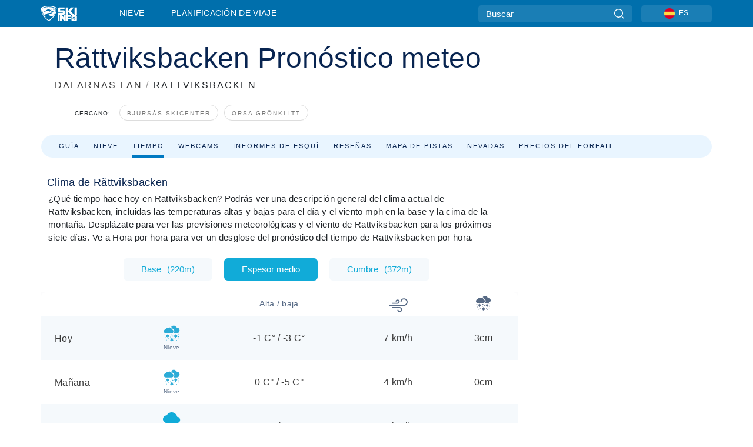

--- FILE ---
content_type: text/html; charset=utf-8
request_url: https://es.skiinfo.com/dalarnas-lan/rattviksbacken/tiempo
body_size: 74660
content:
<!DOCTYPE html><html lang="es-ES"><head><meta charSet="utf-8"/><title>Rättviksbacken,  Ski pronóstico del tiempo</title><meta name="viewport" content="initial-scale=1.0, width=device-width"/><meta name="description" content="Condiciones y tiempo actuales en Rättviksbacken, ."/><link rel="canonical" href="https://es.skiinfo.com/dalarnas-lan/rattviksbacken/tiempo"/><meta name="smartbanner:title" content="OnTheSnow Ski &amp; Snow Report"/><meta name="smartbanner:author" content="Ski &amp; Snow Conditions"/><meta name="smartbanner:hide-path" content="/"/><meta name="smartbanner:icon-apple" content="https://images.onthesnow.com/images/apple-touch-icon.png"/><meta name="smartbanner:icon-google" content="https://images.onthesnow.com/images/apple-touch-icon.png"/><meta name="smartbanner:button" content="ABIERTO"/><meta name="smartbanner:button-url-apple" content="https://apps.apple.com/us/app/onthesnow-ski-snow-report/id300412347"/><meta name="smartbanner:button-url-google" content="https://play.google.com/store/apps/details?id=com.skireport"/><meta name="smartbanner:enabled-platforms" content="android,ios"/><meta name="smartbanner:close-label" content="Close"/><meta property="og:url" content="https://es.skiinfo.com/dalarnas-lan/rattviksbacken/tiempo"/><meta property="og:type" content="website"/><meta property="og:title" content="Rättviksbacken,  Ski pronóstico del tiempo"/><meta property="og:locale" content="es-ES"/><meta property="og:description" content="Condiciones y tiempo actuales en Rättviksbacken, ."/><meta property="og:image" content="https://es.skiinfo.com/resort_header.jpg"/><meta name="twitter:card" content="summary_large_image"/><meta property="twitter:url" content="https://es.skiinfo.com/dalarnas-lan/rattviksbacken/tiempo"/><meta name="twitter:site" content="@onthesnow"/><meta name="twitter:title" content="Rättviksbacken,  Ski pronóstico del tiempo"/><meta name="twitter:description" content="Condiciones y tiempo actuales en Rättviksbacken, ."/><meta name="twitter:image" content="https://es.skiinfo.com/resort_header.jpg"/><link rel="manifest" href="/manifest.json"/><meta name="next-head-count" content="28"/><link rel="apple-touch-icon" sizes="180x180" href="/apple-touch-icon.png"/><link rel="icon" type="image/png" sizes="32x32" href="/favicon-32x32.png"/><link rel="icon" type="image/png" sizes="16x16" href="/favicon-16x16.png"/><link rel="mask-icon" href="/safari-pinned-tab.svg" color="#5bbad5"/><meta name="msapplication-TileColor" content="#2d89ef"/><meta name="theme-color" content="#ffffff"/><link rel="preconnect" href="https://fonts.googleapis.com"/><link rel="preconnect" href="https://fonts.gstatic.com" crossorigin="anonymous"/><link rel="preload" as="style" href="https://fonts.googleapis.com/css2?family=Roboto:wght@100;300;400;500;600;700;900&amp;family=Poppins:wght@100;300;400;500;600;700;900&amp;display=swap"/><link rel="stylesheet" href="https://fonts.googleapis.com/css2?family=Roboto:wght@100;300;400;500;600;700;900&amp;family=Poppins:wght@100;300;400;500;600;700;900&amp;display=swap" media="print"/><noscript><link rel="stylesheet" href="https://fonts.googleapis.com/css2?family=Roboto:wght@100;300;400;500;600;700;900&amp;family=Poppins:wght@100;300;400;500;600;700;900&amp;display=swap"/></noscript><link href="https://fonts.googleapis.com/css2?family=Poppins:ital,wght@0,300;0,400;0,500;0,600;0,700;0,800;1,300;1,400;1,500;1,600;1,700;1,800&amp;display=swap" rel="stylesheet"/><script type="text/plain" async="" class="optanon-category-C0004">(function(w,d,s,l,i){w[l]=w[l]||[];w[l].push({'gtm.start':
          new Date().getTime(),event:'gtm.js'});var f=d.getElementsByTagName(s)[0],
          j=d.createElement(s),dl=l!='dataLayer'?'&l='+l:'';j.async=true;j.src=
          'https://www.googletagmanager.com/gtm.js?id='+i+dl;f.parentNode.insertBefore(j,f);
          })(window,document,'script','dataLayer','GTM-5SCH5W8');</script><meta name="google-site-verification" content="xl1i2-dmbSSbf9QcrH_CPJD-rNGTfsgID4aZRSyJR_Q"/><style>
                    #onetrust-consent-sdk { display: none }
                    </style><script type="text/javascript">
          window.OptanonWrapper = function() {
            console.log("OptanonWrapper fired", OneTrust.IsAlertBoxClosed());
            window.isOneTrustScriptLoaded = true;

            if (window.parseOTCookie) {
              parseOTCookie(true);
            }
          }</script><script type="text/javascript" src="//ajax.googleapis.com/ajax/libs/jquery/3.6.1/jquery.min.js"></script><script type="text/javascript" src="//mi.es.skiinfo.com/c/assets/pigeon.js?v1"></script><script type="text/javascript">var Pigeon = new PigeonClass({
                    subdomain: 'mi.es.skiinfo.com',
                    fingerprint: true,
                    idp: false // true if subdomain does not share the same primary domain this script is installed on
                   });
                
                Pigeon.oneTrust('enable', { ignoreCookieCategories:['C0001','C0003'] } );
                   
                Pigeon.paywall({
                    // redirect: true || 'modal' Setting true or false tells Pigeon whether to redirect to 
                    // preset promotional page or not. Setting 'modal' tells the page to popup the
                    // standard promotional dialog.
                    redirect:false, 
                    free:false, // default: false. Setting true overrides the Pigeon Cloud presets, allowing this page to be free.
                    success:function(response){
                    // do stuff here with response
                    // See Pigeon Response Reference in documentation for available variables.
                    }
                });
                
                
                </script><script defer="" type="text/javascript">Pigeon.paywallPromise.done(function(response){
                // Is user logged in and enabled
                if( response.user_status ){
                    window.pigeonProps = {
                       trKey: 'nav.footer.accountSettings',
                       href: 'https://mi.es.skiinfo.com/user/',
                       fallback: 'Account Settings'
                    }
                } else {
                    window.pigeonProps = {
                       trKey: 'nav.footer.rejectConsent',
                       href: 'https://es.skiinfo.com/news/privacidad/',
                       fallback: 'Reject Consent'
                    }
                }
                if(window.updatePigeonProps) {
                    window.updatePigeonProps();
                }
            });</script><script src="https://cdn.cookielaw.org/scripttemplates/otSDKStub.js" type="text/javascript" charSet="UTF-8" data-domain-script="f5e5fa18-a318-43dd-952b-ca582676ffc6"></script><link rel="stylesheet" href="/smartbanner/smartbanner.min.css"/><script defer="" src="/smartbanner/smartbanner.min.js"></script><link rel="preload" href="https://nextjs.onthesnow.com/_next/static/css/aa0e96e459c5c095.css" as="style"/><link rel="stylesheet" href="https://nextjs.onthesnow.com/_next/static/css/aa0e96e459c5c095.css" data-n-g=""/><link rel="preload" href="https://nextjs.onthesnow.com/_next/static/css/6638084f293d709e.css" as="style"/><link rel="stylesheet" href="https://nextjs.onthesnow.com/_next/static/css/6638084f293d709e.css" data-n-p=""/><link rel="preload" href="https://nextjs.onthesnow.com/_next/static/css/d6715af7501c8f60.css" as="style"/><link rel="stylesheet" href="https://nextjs.onthesnow.com/_next/static/css/d6715af7501c8f60.css" data-n-p=""/><link rel="preload" href="https://nextjs.onthesnow.com/_next/static/css/bbeff2243bc511f4.css" as="style"/><link rel="stylesheet" href="https://nextjs.onthesnow.com/_next/static/css/bbeff2243bc511f4.css" data-n-p=""/><link rel="preload" href="https://nextjs.onthesnow.com/_next/static/css/56a9a8783b6ce40a.css" as="style"/><link rel="stylesheet" href="https://nextjs.onthesnow.com/_next/static/css/56a9a8783b6ce40a.css"/><noscript data-n-css=""></noscript><script defer="" nomodule="" src="https://nextjs.onthesnow.com/_next/static/chunks/polyfills-c67a75d1b6f99dc8.js"></script><script defer="" src="https://nextjs.onthesnow.com/_next/static/chunks/5953.41bbe2dd86498f39.js"></script><script defer="" src="https://nextjs.onthesnow.com/_next/static/chunks/2220.d81ed58aed146073.js"></script><script src="https://nextjs.onthesnow.com/_next/static/chunks/webpack-cdb4dbb566b3d224.js" defer=""></script><script src="https://nextjs.onthesnow.com/_next/static/chunks/framework-c785d58f95541f19.js" defer=""></script><script src="https://nextjs.onthesnow.com/_next/static/chunks/main-35ccc97ee3abffe0.js" defer=""></script><script src="https://nextjs.onthesnow.com/_next/static/chunks/pages/_app-70fa3359a7f7073f.js" defer=""></script><script src="https://nextjs.onthesnow.com/_next/static/chunks/fec483df-025b67593f65e72d.js" defer=""></script><script src="https://nextjs.onthesnow.com/_next/static/chunks/9669-b100a0bcd7abbd2e.js" defer=""></script><script src="https://nextjs.onthesnow.com/_next/static/chunks/9861-1e768c62a1e811b5.js" defer=""></script><script src="https://nextjs.onthesnow.com/_next/static/chunks/4221-2d3eed0b0f8c238c.js" defer=""></script><script src="https://nextjs.onthesnow.com/_next/static/chunks/2050-63886329d538a06f.js" defer=""></script><script src="https://nextjs.onthesnow.com/_next/static/chunks/1605-9dcf4a4be1483119.js" defer=""></script><script src="https://nextjs.onthesnow.com/_next/static/chunks/8033-bdfbe0588b213143.js" defer=""></script><script src="https://nextjs.onthesnow.com/_next/static/chunks/1036-d3fc8e39a0906a4d.js" defer=""></script><script src="https://nextjs.onthesnow.com/_next/static/chunks/247-f8c3f07f9875f43b.js" defer=""></script><script src="https://nextjs.onthesnow.com/_next/static/chunks/1983-2c8d9e2cc934eb61.js" defer=""></script><script src="https://nextjs.onthesnow.com/_next/static/chunks/2974-570e456ff5fece53.js" defer=""></script><script src="https://nextjs.onthesnow.com/_next/static/chunks/1994-e496443910856d54.js" defer=""></script><script src="https://nextjs.onthesnow.com/_next/static/chunks/7796-e38cda8f07e00c24.js" defer=""></script><script src="https://nextjs.onthesnow.com/_next/static/chunks/1-4cf52f3bf0872ab3.js" defer=""></script><script src="https://nextjs.onthesnow.com/_next/static/chunks/2797-0ccd6666e06d2eae.js" defer=""></script><script src="https://nextjs.onthesnow.com/_next/static/chunks/536-ea9df4785584641b.js" defer=""></script><script src="https://nextjs.onthesnow.com/_next/static/chunks/pages/%5Bregion%5D/%5Bresort%5D/tiempo-17ce38cf40805bb1.js" defer=""></script><script src="https://nextjs.onthesnow.com/_next/static/2.8.17_es-ES/_buildManifest.js" defer=""></script><script src="https://nextjs.onthesnow.com/_next/static/2.8.17_es-ES/_ssgManifest.js" defer=""></script></head><body><div id="__next"><noscript><iframe title="Google Tag Manager" src="https://www.googletagmanager.com/ns.html?id=GTM-5SCH5W8" height="0" width="0" style="display:none;visibility:hidden"></iframe></noscript><div id="GPTScripts"></div><noscript><img height="1" width="1" alt="facebook-pixel" class="optanon-category-C0004" style="display:none" src="https://www.facebook.com/tr?id=419774891779343&amp;ev=PageView&amp;noscript=1"/></noscript><div id="FPC-with-scripts"></div><noscript><img style="position:absolute" alt="" src="https://pubads.g.doubleclick.net/activity;dc_iu=/7730/DFPAudiencePixel;ord=1;dc_seg=7264807841?" width="1" height="1"/></noscript><nav class="styles_box___Anpz"><div class="container-xl p-0"><div><div class="styles_logo__SQxSo"><a tabindex="-1" href="/"><svg viewBox="0 0 240 102" fill="none" xmlns="http://www.w3.org/2000/svg"><path d="M102.491 12.257C93.605 6.504 73.678.17 51.498 0 29.322.17 9.396 6.504.506 12.257.19 12.466-7.634 64.974 51.498 102c59.137-37.026 51.315-89.534 50.993-89.743zM51.498 95.839C-2.108 62.676 4.987 15.647 5.275 15.466c8.057-5.159 26.122-10.828 46.223-10.98 20.103.152 38.17 5.821 46.232 10.98.284.18 7.381 47.21-46.232 80.373z" fill="#fff"></path><path d="M95.565 17.875C87.878 13.24 70.659 8.135 51.496 8c-19.16.134-36.378 5.24-44.058 9.875-.136.083-1.82 10.26 2.478 24.125.379-.2 14.336-7.552 21.544-11.417 7.53-4.04 17.358-11.62 17.8-11.646.689-.055 3.613 4.09 14.262 9.794 9.742 5.223 17.17 8.15 29.925 12.053 3.836-13.24 2.248-22.829 2.118-22.909zm-11.248-1.893l1.181 3.463 3.508-1.154-1.136 2.246-3.51 1.16-1.179-3.466 1.136-2.249zM69.67 19.416l1.194 1.636 1.659-1.17-.228 1.365-1.658 1.174-1.194-1.638.227-1.367zm-2.68 4.249l1.662-1.175-1.192-1.633 1.39.224 1.19 1.633-1.662 1.177-1.389-.226zm4.484 2.52L70.28 24.55l-1.66 1.17.228-1.366 1.66-1.174 1.194 1.638-.228 1.367zm2.212-1.44l-1.39-.223-1.19-1.632 1.663-1.176 1.389.225-1.665 1.174 1.193 1.633zm6.023-7.43l2.283 1.12 1.178 3.452-3.518 1.164-2.286-1.121 3.517-1.16-1.174-3.455zm4.057 11.341l-1.18-3.462-3.509 1.157 1.136-2.25 3.514-1.158 1.178 3.464-1.139 2.25zm1.641 5.395l.502-.941-.951-.493.707-.217.954.493-.502.94-.71.218zm.245-2.625l.956.494.503-.94.22.699-.5.937-.959-.494-.22-.696zm1.519 2.278l-.502.938-.22-.697.503-.94.953.494.222.697-.956-.492zm.944-.484l-.954-.492.505-.942.707-.217-.502.942.954.494-.71.215zm-.912-9.348l1.175 3.455-2.285-1.12-1.178-3.457 3.519-1.16 2.287 1.123-3.518 1.16z" fill="#fff"></path><path d="M84.931 42.607s-10.153-4.69-18.103-6.586c-2.128-.507 18.47 8.436 2.874 13.506-12.287 3.996-40.062 5.897 5.4 23.473C84.922 62.421 90.212 51.65 93 42.451c-1.67-.624-5.736-2.052-14.026-4.534-3.239-.966 5.37 3.723 5.957 4.69z" fill="#fff"></path><path d="M56.27 47.143c34.427-3.23 1.611-14.096 1.611-14.096l-.367 6.755s-5.93-7.49-7.103-8.664c-1.174-1.174-4.542 5.582-5.421 4.259-.879-1.32-4.76-1.984-7.692-.66-2.93 1.321-8.13 5.067-9.23 5.286-2.906.584 10.336-9.803 6.082-7.71-6.514 3.207-17.283 7.943-23.15 11.46 3.195 9.521 9.159 20.56 20.074 31.227-7.313-11.242-8.278-24.717 25.196-27.857zM230.613 62.603c-9.504 0-19.656.022-19.656.022s-4.722-.094-6.754 3.064c-2.025 3.143-1.822 6.597-1.822 6.597v19.507s-.04 5.439 2.809 7.769c2.849 2.332 6.178 2.023 6.178 2.023h18.845s9.149.906 9.149-9.852V72.33c-.002 0 .745-9.727-8.749-9.727zm-11.008 7.182l3.228 6.364 6.365-3.205-1.532 4.654-6.366 3.213-3.229-6.367 1.534-4.659zm-11.585 13.42l6.385-3.218-3.217-6.348 4.669 1.532 3.226 6.343-6.386 3.218-4.677-1.527zm14.111 11.217l-3.223-6.362-6.365 3.207 1.528-4.66 6.372-3.21 3.224 6.365-1.536 4.66zm5.203-10.193l3.22 6.345-4.673-1.527-3.223-6.354 6.382-3.213 4.681 1.532-6.387 3.217zM111 45.9h33.335v-5.374h-19.736c-1.504 0-2.81-.047-3.925-.143-1.114-.094-2.085-.261-2.914-.502-.828-.238-1.554-.56-2.176-.967a10.978 10.978 0 01-1.787-1.469c-1.863-1.91-2.797-4.634-2.797-8.172V23.9c0-2.818.232-4.992.699-6.521.467-1.529 1.295-2.77 2.488-3.727 1.189-1.003 2.653-1.694 4.39-2.077 1.734-.383 4.207-.575 7.42-.575h30.849v12.9h-29.761v5.373h17.25c3.211 0 5.646.133 7.304.396 1.658.263 3.081.728 4.274 1.398 1.45.812 2.565 2.042 3.342 3.69.777 1.648 1.165 3.57 1.165 5.768v5.373c0 2.677-.272 4.78-.815 6.307a8.17 8.17 0 01-2.759 3.798c-.673.526-1.373.968-2.099 1.326-.726.358-1.58.645-2.563.86-.985.216-2.111.37-3.381.467a60.28 60.28 0 01-4.467.143H111v-12.9zM164.061 11h16.085v18.918h3.73L198.718 11h18.958l-19.97 23.648 21.525 24.15h-20.513l-14.843-18.416h-3.73v18.417h-16.084V11zM222.894 11h16.085v47.799h-16.085V11zM111 62.994h11.941v38.475H111V62.994zM126.226 62.994h14.94l11.133 18.344V62.994h11.941v38.475h-11.537l-14.538-23.535v23.535h-11.94V62.994h.001zM167.492 62.994h32.361v10.384h-20.42v4.614h20.421v8.48h-20.421v14.997h-11.941V62.994z" fill="#fff"></path></svg></a></div><div class="styles_desktopMenu__lxfmC"><a href="/informe-de-nieve">Nieve</a><a href="/estacion-de-esqui">Planificación de viaje</a></div></div><div><div class="styles_search__UiDjC"><form><input type="search" name="search" placeholder="Buscar"/><button type="button" title="Buscar"><svg viewBox="0 0 24 24" xmlns="http://www.w3.org/2000/svg"><path d="M10.57 0C4.74 0 0 4.741 0 10.57c0 5.827 4.741 10.568 10.57 10.568 5.827 0 10.568-4.741 10.568-10.569C21.138 4.741 16.397 0 10.57 0zm0 19.187c-4.753 0-8.619-3.866-8.619-8.618 0-4.752 3.866-8.618 8.618-8.618 4.752 0 8.618 3.866 8.618 8.618 0 4.752-3.866 8.618-8.618 8.618z"></path><path d="M23.714 22.334l-5.593-5.593a.975.975 0 10-1.38 1.38l5.593 5.593a.972.972 0 001.38 0 .975.975 0 000-1.38z"></path></svg></button></form></div><div class="styles_langPicker__IbnXq"><div class="styles_langWrapper__Fb8X0"><a class="styles_langButton__7sCTT"><div><img src="/assets/flags/ES.png" alt="ES" width="18" height="18" title="ES"/><span>ES</span></div></a><div class="styles_langDropdown__KCcDf"><a class="lang-select" href="https://www.onthesnow.com"><div><span>US</span></div></a><a class="lang-select" href="https://www.onthesnow.co.uk"><div><span>UK</span></div></a><a class="lang-select" href="https://www.skiinfo.se"><div><span>SV</span></div></a><a class="lang-select" href="https://www.onthesnow.sk"><div><span>SK</span></div></a><a class="lang-select" href="https://www.skiinfo.pl"><div><span>PL</span></div></a><a class="lang-select" href="https://www.skiinfo.de"><div><span>DE</span></div></a><a class="lang-select" href="https://es.skiinfo.com"><div><span>ES</span></div></a><a class="lang-select" href="https://www.skiinfo.it"><div><span>IT</span></div></a><a class="lang-select" href="https://www.skiinfo.no"><div><span>NO</span></div></a><a class="lang-select" href="https://www.skiinfo.dk"><div><span>DA</span></div></a><a class="lang-select" href="https://www.skiinfo.fr"><div><span>FR</span></div></a><a class="lang-select" href="https://www.skiinfo.nl"><div><span>NL</span></div></a><a class="lang-select" href="https://www.onthesnow.cz"><div><span>CZ</span></div></a></div></div></div><div tabindex="-1" role="button" class="styles_searchToggle__L4_lN"><svg viewBox="0 0 24 24" xmlns="http://www.w3.org/2000/svg"><path d="M10.57 0C4.74 0 0 4.741 0 10.57c0 5.827 4.741 10.568 10.57 10.568 5.827 0 10.568-4.741 10.568-10.569C21.138 4.741 16.397 0 10.57 0zm0 19.187c-4.753 0-8.619-3.866-8.619-8.618 0-4.752 3.866-8.618 8.618-8.618 4.752 0 8.618 3.866 8.618 8.618 0 4.752-3.866 8.618-8.618 8.618z"></path><path d="M23.714 22.334l-5.593-5.593a.975.975 0 10-1.38 1.38l5.593 5.593a.972.972 0 001.38 0 .975.975 0 000-1.38z"></path></svg></div><div tabindex="-1" role="button" class="styles_burger__OiHl4"><svg viewBox="0 0 25 20" xmlns="http://www.w3.org/2000/svg"><rect width="25" height="3.333" rx="1.667"></rect><rect y="8.334" width="25" height="3.333" rx="1.667"></rect><rect y="16.666" width="25" height="3.333" rx="1.667"></rect></svg></div></div></div><div class="styles_mobileMenu__EWmNZ"><div class="styles_head__cDv3M"><div class="container"><div tabindex="-1" role="button" class="styles_burger__OiHl4"><svg viewBox="0 0 25 20" xmlns="http://www.w3.org/2000/svg"><rect width="25" height="3.333" rx="1.667"></rect><rect y="8.334" width="25" height="3.333" rx="1.667"></rect><rect y="16.666" width="25" height="3.333" rx="1.667"></rect></svg></div></div></div><div class="styles_links__OPHIm"><a href="/informe-de-nieve">Nieve</a></div></div></nav><div class="SizeMonitor_wrapper__pWZ2x" style="height:0px"><div class="SizeMonitor_inner__ea5ry"><div class="adunit_main__SsoLJ" data-resort="2169" data-resort-name="Rättviksbacken" data-language="es-ES" data-country="SE"></div></div></div><div class="adunit_main__SsoLJ adunit_popup__ikrQJ" data-resort="2169" data-resort-name="Rättviksbacken" data-language="es-ES" data-country="SE"></div><div class="container-xl content-container"><div class="styles_header__LIzdC"><div class="styles_content__17ubJ"><div class="styles_hero__28E9o"><div><div class="styles_title__nwByn"><h1>Rättviksbacken Pronóstico meteo</h1></div><div class="styles_subtitle__uu40P"><h2><a href="/dalarnas-lan/informe-de-nieve">DALARNAS LÄN</a> <span class="styles_seperator__rWZRs">/</span> <!-- -->RÄTTVIKSBACKEN</h2></div><div class="styles_tagsContainer__wqBiQ"><div class="styles_rows__4zqtZ styles_rowsNonPartner__1TJ40"><div class="styles_row___yPCL"></div><div class="styles_row___yPCL"><p>Cercano:</p><a class="styles_tag__GOIyD" href="/dalarnas-lan/bjursaes-skicenter/informe-de-nieve">Bjursås SkiCenter</a><a class="styles_tag__GOIyD" href="/dalarnas-lan/orsa-groenklitt/informe-de-nieve">Orsa Grönklitt</a></div></div></div></div></div><div class="styles_links__CG2WY"><div class="Link_linkContainer__j_XC5"><a href="/dalarnas-lan/rattviksbacken/estacion-de-esqui" rel="" class="Link_link__jRQZF Link_redesigned___kOm_">Guía</a></div><div class="Link_linkContainer__j_XC5"><a href="/dalarnas-lan/rattviksbacken/informe-de-nieve" rel="" class="Link_link__jRQZF Link_redesigned___kOm_">Nieve</a></div><div class="Link_linkContainer__j_XC5 Link_active__r16jD"><a href="/dalarnas-lan/rattviksbacken/tiempo" rel="" class="Link_link__jRQZF Link_redesigned___kOm_">Tiempo</a></div><div class="Link_linkContainer__j_XC5"><a href="/dalarnas-lan/rattviksbacken/webcams" rel="" class="Link_link__jRQZF Link_redesigned___kOm_">Webcams</a></div><div class="Link_linkContainer__j_XC5"><a href="/dalarnas-lan/rattviksbacken/ski-report-reviews" rel="" class="Link_link__jRQZF Link_redesigned___kOm_">Informes de esquí</a></div><div class="Link_linkContainer__j_XC5"><a href="/dalarnas-lan/rattviksbacken/criticas" rel="" class="Link_link__jRQZF Link_redesigned___kOm_">Reseñas</a></div><div class="Link_linkContainer__j_XC5"><a href="/dalarnas-lan/rattviksbacken/viaje" rel="" class="Link_link__jRQZF Link_redesigned___kOm_">Mapa de pistas</a></div><div class="Link_linkContainer__j_XC5"><a href="/dalarnas-lan/rattviksbacken/historico" rel="" class="Link_link__jRQZF Link_redesigned___kOm_">Nevadas</a></div><div class="Link_linkContainer__j_XC5"><a href="/dalarnas-lan/rattviksbacken/skipass" rel="" class="Link_link__jRQZF Link_redesigned___kOm_">Precios del forfait</a></div></div></div></div><div class="styles_layout__Zkjid layout-container"><style>#nprogress{pointer-events:none}#nprogress .bar{background:#29d;position:fixed;z-index:1600;top: 0;left:0;width:100%;height:3px}#nprogress .peg{display:block;position:absolute;right:0;width:100px;height:100%;box-shadow:0 0 10px #29d,0 0 5px #29d;opacity:1;-webkit-transform:rotate(3deg) translate(0px,-4px);-ms-transform:rotate(3deg) translate(0px,-4px);transform:rotate(3deg) translate(0px,-4px)}#nprogress .spinner{display:block;position:fixed;z-index:1600;top: 15px;right:15px}#nprogress .spinner-icon{width:18px;height:18px;box-sizing:border-box;border:2px solid transparent;border-top-color:#29d;border-left-color:#29d;border-radius:50%;-webkit-animation:nprogress-spinner 400ms linear infinite;animation:nprogress-spinner 400ms linear infinite}.nprogress-custom-parent{overflow:hidden;position:relative}.nprogress-custom-parent #nprogress .bar,.nprogress-custom-parent #nprogress .spinner{position:absolute}@-webkit-keyframes nprogress-spinner{0%{-webkit-transform:rotate(0deg)}100%{-webkit-transform:rotate(360deg)}}@keyframes nprogress-spinner{0%{transform:rotate(0deg)}100%{transform:rotate(360deg)}}</style><div class="styles_main__AIw_d"><article class="styles_box__DnDyN"><div class="styles_box__nvOx2"><h2 class="styles_title__7rSWH">Clima de Rättviksbacken</h2><div class="styles_links__vwiP3"></div></div><div class="styles_box__A8NLW">¿Qué tiempo hace hoy en Rättviksbacken? Podrás ver una descripción general del clima actual de Rättviksbacken, incluidas las temperaturas altas y bajas para el día y el viento mph en la base y la cima de la montaña. Desplázate para ver las previsiones meteorológicas y el viento de Rättviksbacken para los próximos siete días. Ve a Hora por hora para ver un desglose del pronóstico del tiempo de Rättviksbacken por hora.</div></article><div><div class="styles_wrap__WprTA"><div class="styles_tabs__j0zzx"><button type="button" class="">Base<span class="styles_elevation__djDel">(<!-- -->220m<!-- -->)</span></button><button type="button" class="styles_active__FuBm4">Espesor medio</button><button type="button" class="">Cumbre<span class="styles_elevation__djDel">(<!-- -->372m<!-- -->)</span></button></div><div><div class="styles_outer__3xS_g"><div class="styles_scrollLeft__jpFM6"><svg viewBox="0 0 8 10"><path d="M.742 5.128L6.945.946a.705.705 0 01.73.009c.194.135.194.35 0 .484L1.839 5.375 7.676 9.31c.202.136.202.357 0 .493a.705.705 0 01-.731 0L.742 5.621c-.202-.136-.202-.356 0-.493z"></path></svg></div><div class="styles_scrollRight__YU6x_"><svg viewBox="0 0 8 10" xmlns="http://www.w3.org/2000/svg"><path d="M7.675 5.129L1.473.947a.705.705 0 00-.731.009c-.194.135-.194.349 0 .484l5.837 3.935L.742 9.311c-.202.136-.202.357 0 .493a.705.705 0 00.73 0l6.203-4.182c.202-.136.202-.357 0-.493z"></path></svg></div><div class="styles_inner__GRfHF"><div class="styles_autoScroll__pR1El"><section class="styles_box__PKj_E"><table><caption style="display:none">Previsión meteorológica diaria</caption><thead class="styles_box__0Wp3L"><th class="styles_title__SK3Uu"></th><th class="styles_base__gWsQU"><span class="styles_h5__dWTuA">Alta / baja</span></th><th class="styles_icon__9wcx8 styles_wind__xeyu_" title="Velocidad del viento"><svg width="32" height="32" xmlns="http://www.w3.org/2000/svg"><path d="M18.055 19.14H5.166v1.875h12.89c1.439 0 2.61 1.171 2.61 2.611a2.328 2.328 0 01-2.325 2.325 2.064 2.064 0 01-2.062-2.062h-1.875a3.942 3.942 0 003.937 3.937c2.316 0 4.2-1.884 4.2-4.2a4.491 4.491 0 00-4.486-4.486zM25.646 4.174a5.925 5.925 0 00-5.918 5.918h1.875a4.047 4.047 0 014.043-4.043c2.47 0 4.479 2.01 4.479 4.48a4.96 4.96 0 01-4.954 4.954H0v1.875h25.17a6.837 6.837 0 006.83-6.83 6.362 6.362 0 00-6.354-6.354z"></path><path d="M14.743 6.402a3.33 3.33 0 00-3.326 3.326h1.875c0-.8.651-1.451 1.451-1.451.916 0 1.66.745 1.66 1.66a1.89 1.89 0 01-1.887 1.888h-9.35V13.7h9.35a3.767 3.767 0 003.763-3.763 3.54 3.54 0 00-3.536-3.535z"></path></svg></th><th class="styles_icon__9wcx8 styles_snow__4unDJ" title="Nieve pronosticada"><svg width="25" height="25" xmlns="http://www.w3.org/2000/svg"><path d="M14.825 20.972a.732.732 0 00-1-.268l-.593.342v-.685a.732.732 0 10-1.465 0v.685l-.593-.342a.732.732 0 10-.732 1.268l.592.342-.593.343a.732.732 0 10.733 1.268l.593-.342v.684a.732.732 0 101.465 0v-.684l.592.342a.729.729 0 001-.268.732.732 0 00-.267-1l-.593-.343.593-.342c.35-.202.47-.65.268-1zM20.904 16.797l-.593-.342.593-.342a.732.732 0 00-.733-1.269l-.593.343v-.685a.733.733 0 00-1.465 0v.684l-.592-.342a.732.732 0 10-.733 1.269l.593.342-.593.342a.732.732 0 10.733 1.269l.592-.342v.684a.732.732 0 001.465 0v-.684l.593.342a.732.732 0 10.732-1.269zM8.477 15.112a.732.732 0 00-1-.268l-.593.343v-.685a.732.732 0 00-1.465 0v.684l-.593-.342a.732.732 0 10-.732 1.269l.593.342-.593.342a.732.732 0 10.732 1.269l.593-.342v.684a.732.732 0 001.465 0v-.684l.593.342a.729.729 0 001-.268.732.732 0 00-.268-1l-.593-.343.593-.342c.35-.202.47-.65.268-1zM22.51 14.502a.732.732 0 100-1.465.732.732 0 000 1.465zM23.485 18.408a.732.732 0 100-1.465.732.732 0 000 1.465zM22.51 21.826a.732.732 0 100-1.465.732.732 0 000 1.465zM17.626 21.826a.732.732 0 100-1.465.732.732 0 000 1.465zM20.067 24.268a.732.732 0 100-1.465.732.732 0 000 1.465zM1.514 15.479a.732.732 0 100-1.465.732.732 0 000 1.465zM2.002 19.873a.732.732 0 100-1.465.732.732 0 000 1.465zM7.373 21.826a.732.732 0 100-1.465.732.732 0 000 1.465zM10.791 18.896a.732.732 0 100-1.464.732.732 0 000 1.464zM14.209 17.432a.732.732 0 100-1.465.732.732 0 000 1.465zM11.768 15.479a.732.732 0 100-1.465.732.732 0 000 1.465zM3.955 23.78a.732.732 0 100-1.466.732.732 0 000 1.465zM11.963 12.207h-8.79A3.177 3.177 0 010 9.033a3.18 3.18 0 012.525-3.107 2.69 2.69 0 012.602-2.02c.405 0 .8.092 1.159.265A3.664 3.664 0 019.033 2.93a3.668 3.668 0 013.602 3.001 3.18 3.18 0 012.502 3.102 3.177 3.177 0 01-3.174 3.174z"></path><path d="M20.361 2.93c-.185 0-.371.011-.558.034A4.644 4.644 0 0015.478 0a4.64 4.64 0 00-3.905 2.138 5.125 5.125 0 012.261 2.651 4.647 4.647 0 012.767 4.244 4.621 4.621 0 01-1.258 3.174h5.018A4.644 4.644 0 0025 7.568a4.644 4.644 0 00-4.639-4.638z"></path></svg></th></thead><tbody><tr class="styles_box__0Wp3L styles_other__YtKaF"><th scope="row" class="styles_title__SK3Uu"><div class="styles_titleWrapper__VxuVY"><span class="styles_h4__r_Yhw styles_title__SK3Uu">Hoy</span><div class="styles_weatherDescription__1dEDh"><div class="styles_iconWeather___AZ_I"><div title="Nieve"><svg viewBox="0 0 32 32" fill="none" xmlns="http://www.w3.org/2000/svg"><path d="M18.48 25.037a.781.781 0 00-1.067-.286l-.632.365v-.73a.781.781 0 00-1.563 0v.73l-.632-.365a.781.781 0 10-.781 1.353l.632.365-.632.365a.781.781 0 10.781 1.353l.632-.365v.73a.781.781 0 001.563 0v-.73l.632.365a.778.778 0 001.067-.286.781.781 0 00-.285-1.067l-.633-.365.633-.365a.781.781 0 00.285-1.067zM24.965 20.584l-.632-.365.632-.365a.781.781 0 10-.781-1.353l-.633.365v-.73a.781.781 0 10-1.562 0v.73l-.632-.365a.781.781 0 10-.782 1.353l.633.365-.633.365a.781.781 0 10.782 1.353l.632-.365v.73a.781.781 0 001.562 0v-.73l.633.365a.78.78 0 10.781-1.353zM11.709 18.787a.781.781 0 00-1.067-.286l-.633.365v-.73a.781.781 0 00-1.562 0v.73l-.632-.365a.781.781 0 10-.782 1.353l.633.365-.633.365a.781.781 0 10.782 1.353l.632-.365v.73a.781.781 0 101.562 0v-.73l.633.365a.78.78 0 10.781-1.353l-.632-.365.632-.365a.781.781 0 00.286-1.067zM26.678 18.136a.781.781 0 100-1.563.781.781 0 000 1.563zM27.719 22.303a.781.781 0 100-1.563.781.781 0 000 1.563zM26.678 25.948a.781.781 0 100-1.562.781.781 0 000 1.562zM21.469 25.948a.781.781 0 100-1.562.781.781 0 000 1.562zM24.073 28.553a.781.781 0 100-1.563.781.781 0 000 1.563zM4.281 19.178a.781.781 0 100-1.563.781.781 0 000 1.563zM4.803 23.865a.781.781 0 100-1.562.781.781 0 000 1.562zM10.531 25.948a.781.781 0 100-1.562.781.781 0 000 1.562zM14.178 22.823a.781.781 0 100-1.562.781.781 0 000 1.562zM17.823 21.26a.781.781 0 100-1.562.781.781 0 000 1.563zM15.219 19.178a.781.781 0 100-1.563.781.781 0 000 1.563zM6.886 28.031a.781.781 0 100-1.562.781.781 0 000 1.562zM15.427 15.688H6.052a3.39 3.39 0 01-3.385-3.386A3.391 3.391 0 015.36 8.988a2.87 2.87 0 012.776-2.154c.432 0 .853.097 1.236.282a3.908 3.908 0 012.93-1.324 3.913 3.913 0 013.843 3.201 3.391 3.391 0 012.668 3.31 3.39 3.39 0 01-3.386 3.385z" fill="#2CACD7"></path><path d="M24.387 5.792c-.198 0-.397.012-.595.037a4.954 4.954 0 00-4.613-3.162c-1.747 0-3.286.91-4.166 2.28a5.467 5.467 0 012.412 2.829 4.956 4.956 0 012.952 4.527c0 1.308-.511 2.5-1.344 3.385h5.354a4.954 4.954 0 004.948-4.948 4.954 4.954 0 00-4.948-4.948z" fill="#2CACD7"></path></svg><span>Nieve</span></div></div></div></div></th><td class="styles_base__gWsQU"><span class="styles_h4__r_Yhw">-1 C°<!-- --> <!-- -->/<!-- --> <!-- -->-3 C°</span></td><td class="styles_wind__xeyu_" aria-label="Velocidad del viento"><span class="styles_h4__r_Yhw">7 km/h</span></td><td class="styles_snow__4unDJ" aria-label="Nieve pronosticada"><span class="styles_h4__r_Yhw">3cm</span></td></tr><tr class="styles_box__0Wp3L"><th scope="row" class="styles_title__SK3Uu"><div class="styles_titleWrapper__VxuVY"><span class="styles_h4__r_Yhw styles_title__SK3Uu">Mañana</span><div class="styles_weatherDescription__1dEDh"><div class="styles_iconWeather___AZ_I"><div title="Nieve"><svg viewBox="0 0 32 32" fill="none" xmlns="http://www.w3.org/2000/svg"><path d="M18.48 25.037a.781.781 0 00-1.067-.286l-.632.365v-.73a.781.781 0 00-1.563 0v.73l-.632-.365a.781.781 0 10-.781 1.353l.632.365-.632.365a.781.781 0 10.781 1.353l.632-.365v.73a.781.781 0 001.563 0v-.73l.632.365a.778.778 0 001.067-.286.781.781 0 00-.285-1.067l-.633-.365.633-.365a.781.781 0 00.285-1.067zM24.965 20.584l-.632-.365.632-.365a.781.781 0 10-.781-1.353l-.633.365v-.73a.781.781 0 10-1.562 0v.73l-.632-.365a.781.781 0 10-.782 1.353l.633.365-.633.365a.781.781 0 10.782 1.353l.632-.365v.73a.781.781 0 001.562 0v-.73l.633.365a.78.78 0 10.781-1.353zM11.709 18.787a.781.781 0 00-1.067-.286l-.633.365v-.73a.781.781 0 00-1.562 0v.73l-.632-.365a.781.781 0 10-.782 1.353l.633.365-.633.365a.781.781 0 10.782 1.353l.632-.365v.73a.781.781 0 101.562 0v-.73l.633.365a.78.78 0 10.781-1.353l-.632-.365.632-.365a.781.781 0 00.286-1.067zM26.678 18.136a.781.781 0 100-1.563.781.781 0 000 1.563zM27.719 22.303a.781.781 0 100-1.563.781.781 0 000 1.563zM26.678 25.948a.781.781 0 100-1.562.781.781 0 000 1.562zM21.469 25.948a.781.781 0 100-1.562.781.781 0 000 1.562zM24.073 28.553a.781.781 0 100-1.563.781.781 0 000 1.563zM4.281 19.178a.781.781 0 100-1.563.781.781 0 000 1.563zM4.803 23.865a.781.781 0 100-1.562.781.781 0 000 1.562zM10.531 25.948a.781.781 0 100-1.562.781.781 0 000 1.562zM14.178 22.823a.781.781 0 100-1.562.781.781 0 000 1.562zM17.823 21.26a.781.781 0 100-1.562.781.781 0 000 1.563zM15.219 19.178a.781.781 0 100-1.563.781.781 0 000 1.563zM6.886 28.031a.781.781 0 100-1.562.781.781 0 000 1.562zM15.427 15.688H6.052a3.39 3.39 0 01-3.385-3.386A3.391 3.391 0 015.36 8.988a2.87 2.87 0 012.776-2.154c.432 0 .853.097 1.236.282a3.908 3.908 0 012.93-1.324 3.913 3.913 0 013.843 3.201 3.391 3.391 0 012.668 3.31 3.39 3.39 0 01-3.386 3.385z" fill="#2CACD7"></path><path d="M24.387 5.792c-.198 0-.397.012-.595.037a4.954 4.954 0 00-4.613-3.162c-1.747 0-3.286.91-4.166 2.28a5.467 5.467 0 012.412 2.829 4.956 4.956 0 012.952 4.527c0 1.308-.511 2.5-1.344 3.385h5.354a4.954 4.954 0 004.948-4.948 4.954 4.954 0 00-4.948-4.948z" fill="#2CACD7"></path></svg><span>Nieve</span></div></div></div></div></th><td class="styles_base__gWsQU"><span class="styles_h4__r_Yhw">0 C°<!-- --> <!-- -->/<!-- --> <!-- -->-5 C°</span></td><td class="styles_wind__xeyu_" aria-label="Velocidad del viento"><span class="styles_h4__r_Yhw">4 km/h</span></td><td class="styles_snow__4unDJ" aria-label="Nieve pronosticada"><span class="styles_h4__r_Yhw">0cm</span></td></tr><tr class="styles_box__0Wp3L styles_other__YtKaF"><th scope="row" class="styles_title__SK3Uu"><div class="styles_titleWrapper__VxuVY"><span class="styles_h4__r_Yhw styles_title__SK3Uu">viernes</span><div class="styles_weatherDescription__1dEDh"><div class="styles_iconWeather___AZ_I"><div title="Aguanieve"><svg viewBox="0 0 30 32" fill="none" xmlns="http://www.w3.org/2000/svg"><path d="M6.065 29.26a.966.966 0 01-.974-.954v-5.959c0-.525.437-.953.974-.953.537 0 .974.428.974.953v5.96a.966.966 0 01-.974.953z" fill="#11ABD8"></path><path d="M8.7 27.768c-.165 0-.333-.042-.488-.127l-5.271-2.98a.943.943 0 01-.357-1.303.986.986 0 011.331-.349l5.271 2.98a.943.943 0 01.357 1.302.973.973 0 01-.844.477z" fill="#11ABD8"></path><path d="M3.43 27.768a.973.973 0 01-.843-.477.943.943 0 01.357-1.303l5.271-2.979a.986.986 0 011.331.35.943.943 0 01-.357 1.302l-5.271 2.98a.981.981 0 01-.487.127zM23.79 18.184H6.596C2.96 18.184 0 15.286 0 11.727 0 8.216 2.876 5.352 6.444 5.27 7.952 2.096 11.262 0 14.871 0c4.582 0 8.454 3.298 9.168 7.648 2.854.127 5.137 2.442 5.137 5.266 0 2.907-2.416 5.27-5.386 5.27zM15.845 25.473c-.14 0-.283-.03-.416-.091a.941.941 0 01-.463-1.27l1.145-2.369a.98.98 0 011.297-.452.941.941 0 01.462 1.27l-1.144 2.368a.98.98 0 01-.881.544zM12.69 32c-.14 0-.283-.031-.416-.092a.94.94 0 01-.463-1.27l1.145-2.368a.979.979 0 011.297-.453.94.94 0 01.462 1.27l-1.145 2.369a.98.98 0 01-.88.543zM22.946 25.473c-.14 0-.282-.03-.416-.091a.941.941 0 01-.462-1.27l1.145-2.369a.98.98 0 011.297-.452.94.94 0 01.462 1.27l-1.145 2.368a.972.972 0 01-.88.544zM19.79 32c-.139 0-.281-.031-.415-.092a.94.94 0 01-.462-1.27l1.145-2.368a.979.979 0 011.297-.453.94.94 0 01.462 1.27l-1.145 2.369a.972.972 0 01-.881.543z" fill="#11ABD8"></path></svg><span>Aguanieve</span></div></div></div></div></th><td class="styles_base__gWsQU"><span class="styles_h4__r_Yhw">2 C°<!-- --> <!-- -->/<!-- --> <!-- -->0 C°</span></td><td class="styles_wind__xeyu_" aria-label="Velocidad del viento"><span class="styles_h4__r_Yhw">6 km/h</span></td><td class="styles_snow__4unDJ" aria-label="Nieve pronosticada"><span class="styles_h4__r_Yhw">2.2cm</span></td></tr><tr class="styles_box__0Wp3L"><th scope="row" class="styles_title__SK3Uu"><div class="styles_titleWrapper__VxuVY"><span class="styles_h4__r_Yhw styles_title__SK3Uu">sábado</span><div class="styles_weatherDescription__1dEDh"><div class="styles_iconWeather___AZ_I"><div title="Nublado"><svg viewBox="0 0 32 26" fill="none" xmlns="http://www.w3.org/2000/svg"><path d="M27.875 9.32c0-3.734-3.57-6.393-7.108-5.386A6.954 6.954 0 0014.5 0C10.77 0 7.717 2.949 7.55 6.637c-3.455.787-5.644 4.221-4.915 7.67.05.239.339.332.518.168a5.669 5.669 0 014.27-1.474.307.307 0 00.274-.13c.406-.573.9-1.086 1.464-1.51 3.979-2.993 9.75-.79 10.724 4.074.02.1.09.185.185.224a6.428 6.428 0 013.56 3.616c.046.12.161.199.29.199h2.899c2.807 0 5.136-2.235 5.18-5.041a5.126 5.126 0 00-4.124-5.112z" fill="#2CACD7"></path><path d="M17.998 17.2a4.776 4.776 0 00-4.76-5.2 4.781 4.781 0 00-4.576 3.387c-2.718-1.393-5.895.972-5.279 4.003C1.367 19.39 0 20.958 0 22.695A3.307 3.307 0 003.31 26h14.34a4.41 4.41 0 004.413-4.407 4.41 4.41 0 00-4.064-4.392z" fill="#2CACD7"></path></svg><span>Nublado</span></div></div></div></div></th><td class="styles_base__gWsQU"><span class="styles_h4__r_Yhw">2 C°<!-- --> <!-- -->/<!-- --> <!-- -->0 C°</span></td><td class="styles_wind__xeyu_" aria-label="Velocidad del viento"><span class="styles_h4__r_Yhw">6 km/h</span></td><td class="styles_snow__4unDJ" aria-label="Nieve pronosticada"><span class="styles_h4__r_Yhw">0cm</span></td></tr><tr class="styles_box__0Wp3L styles_other__YtKaF"><th scope="row" class="styles_title__SK3Uu"><div class="styles_titleWrapper__VxuVY"><span class="styles_h4__r_Yhw styles_title__SK3Uu">domingo</span><div class="styles_weatherDescription__1dEDh"><div class="styles_iconWeather___AZ_I"><div title="Nublado"><svg viewBox="0 0 32 26" fill="none" xmlns="http://www.w3.org/2000/svg"><path d="M27.875 9.32c0-3.734-3.57-6.393-7.108-5.386A6.954 6.954 0 0014.5 0C10.77 0 7.717 2.949 7.55 6.637c-3.455.787-5.644 4.221-4.915 7.67.05.239.339.332.518.168a5.669 5.669 0 014.27-1.474.307.307 0 00.274-.13c.406-.573.9-1.086 1.464-1.51 3.979-2.993 9.75-.79 10.724 4.074.02.1.09.185.185.224a6.428 6.428 0 013.56 3.616c.046.12.161.199.29.199h2.899c2.807 0 5.136-2.235 5.18-5.041a5.126 5.126 0 00-4.124-5.112z" fill="#2CACD7"></path><path d="M17.998 17.2a4.776 4.776 0 00-4.76-5.2 4.781 4.781 0 00-4.576 3.387c-2.718-1.393-5.895.972-5.279 4.003C1.367 19.39 0 20.958 0 22.695A3.307 3.307 0 003.31 26h14.34a4.41 4.41 0 004.413-4.407 4.41 4.41 0 00-4.064-4.392z" fill="#2CACD7"></path></svg><span>Nublado</span></div></div></div></div></th><td class="styles_base__gWsQU"><span class="styles_h4__r_Yhw">1 C°<!-- --> <!-- -->/<!-- --> <!-- -->0 C°</span></td><td class="styles_wind__xeyu_" aria-label="Velocidad del viento"><span class="styles_h4__r_Yhw">2 km/h</span></td><td class="styles_snow__4unDJ" aria-label="Nieve pronosticada"><span class="styles_h4__r_Yhw">0cm</span></td></tr><tr class="styles_box__0Wp3L"><th scope="row" class="styles_title__SK3Uu"><div class="styles_titleWrapper__VxuVY"><span class="styles_h4__r_Yhw styles_title__SK3Uu">lunes</span><div class="styles_weatherDescription__1dEDh"><div class="styles_iconWeather___AZ_I"><div title="Niebla"><svg viewBox="0 0 28 32" fill="none" xmlns="http://www.w3.org/2000/svg"><path d="M22.386 17.479H6.206A6.215 6.215 0 010 11.272a6.216 6.216 0 016.064-6.207C7.483 2.015 10.598 0 13.993 0c4.312 0 7.955 3.17 8.627 7.351a5.075 5.075 0 014.834 5.063 5.072 5.072 0 01-5.068 5.065zM18.276 23.093c-1.381 0-2.123-.522-2.718-.942-.526-.371-.938-.663-1.83-.663-.894 0-1.309.292-1.831.66-.596.42-1.338.942-2.718.942-1.381 0-2.123-.522-2.718-.942-.523-.371-.938-.663-1.83-.663a.77.77 0 110-1.542c1.38 0 2.122.523 2.717.943.523.371.937.663 1.83.663.894 0 1.308-.292 1.831-.663.596-.42 1.337-.943 2.718-.943s2.123.523 2.718.943c.523.371.937.663 1.83.663.894 0 1.309-.292 1.831-.663.596-.42 1.337-.943 2.718-.943a.77.77 0 110 1.542c-.893 0-1.308.292-1.83.663-.596.423-1.337.945-2.718.945zM18.276 27.546c-1.381 0-2.123-.523-2.718-.943-.526-.371-.938-.663-1.83-.663-.894 0-1.309.292-1.831.66-.596.42-1.338.943-2.718.943-1.381 0-2.123-.523-2.718-.943-.523-.371-.938-.663-1.83-.663a.77.77 0 110-1.542c1.383 0 2.122.523 2.717.944.523.37.937.66 1.83.66.894 0 1.308-.293 1.831-.66.596-.42 1.334-.944 2.718-.944s2.123.523 2.718.944c.523.37.937.66 1.83.66.894 0 1.309-.293 1.831-.66.596-.42 1.337-.944 2.718-.944a.77.77 0 110 1.542c-.893 0-1.308.292-1.83.663-.596.423-1.337.946-2.718.946zM18.276 32c-1.381 0-2.123-.523-2.718-.943-.526-.371-.938-.66-1.83-.66-.894 0-1.309.292-1.831.66-.596.42-1.338.943-2.718.943-1.381 0-2.123-.523-2.718-.943-.523-.371-.938-.66-1.83-.66a.77.77 0 110-1.541c1.38 0 2.122.522 2.717.942.526.371.937.66 1.83.66.894 0 1.308-.292 1.831-.66.596-.42 1.337-.942 2.718-.942 1.384 0 2.123.522 2.718.942.523.371.937.66 1.83.66.894 0 1.309-.292 1.831-.66.596-.42 1.337-.942 2.718-.942a.77.77 0 110 1.54c-.893 0-1.308.293-1.83.66-.596.421-1.337.944-2.718.944z" fill="#11ABD8"></path></svg><span>Niebla</span></div></div></div></div></th><td class="styles_base__gWsQU"><span class="styles_h4__r_Yhw">0 C°<!-- --> <!-- -->/<!-- --> <!-- -->-3 C°</span></td><td class="styles_wind__xeyu_" aria-label="Velocidad del viento"><span class="styles_h4__r_Yhw">3 km/h</span></td><td class="styles_snow__4unDJ" aria-label="Nieve pronosticada"><span class="styles_h4__r_Yhw">0cm</span></td></tr><tr class="styles_box__0Wp3L styles_other__YtKaF"><th scope="row" class="styles_title__SK3Uu"><div class="styles_titleWrapper__VxuVY"><span class="styles_h4__r_Yhw styles_title__SK3Uu">martes</span><div class="styles_weatherDescription__1dEDh"><div class="styles_iconWeather___AZ_I"><div title="Nublado"><svg viewBox="0 0 32 26" fill="none" xmlns="http://www.w3.org/2000/svg"><path d="M27.875 9.32c0-3.734-3.57-6.393-7.108-5.386A6.954 6.954 0 0014.5 0C10.77 0 7.717 2.949 7.55 6.637c-3.455.787-5.644 4.221-4.915 7.67.05.239.339.332.518.168a5.669 5.669 0 014.27-1.474.307.307 0 00.274-.13c.406-.573.9-1.086 1.464-1.51 3.979-2.993 9.75-.79 10.724 4.074.02.1.09.185.185.224a6.428 6.428 0 013.56 3.616c.046.12.161.199.29.199h2.899c2.807 0 5.136-2.235 5.18-5.041a5.126 5.126 0 00-4.124-5.112z" fill="#2CACD7"></path><path d="M17.998 17.2a4.776 4.776 0 00-4.76-5.2 4.781 4.781 0 00-4.576 3.387c-2.718-1.393-5.895.972-5.279 4.003C1.367 19.39 0 20.958 0 22.695A3.307 3.307 0 003.31 26h14.34a4.41 4.41 0 004.413-4.407 4.41 4.41 0 00-4.064-4.392z" fill="#2CACD7"></path></svg><span>Nublado</span></div></div></div></div></th><td class="styles_base__gWsQU"><span class="styles_h4__r_Yhw">-1 C°<!-- --> <!-- -->/<!-- --> <!-- -->-4 C°</span></td><td class="styles_wind__xeyu_" aria-label="Velocidad del viento"><span class="styles_h4__r_Yhw">3 km/h</span></td><td class="styles_snow__4unDJ" aria-label="Nieve pronosticada"><span class="styles_h4__r_Yhw">0cm</span></td></tr><tr class="styles_box__0Wp3L"><th scope="row" class="styles_title__SK3Uu"><div class="styles_titleWrapper__VxuVY"><span class="styles_h4__r_Yhw styles_title__SK3Uu">miércoles</span><div class="styles_weatherDescription__1dEDh"><div class="styles_iconWeather___AZ_I"><div title="Nublado"><svg viewBox="0 0 32 26" fill="none" xmlns="http://www.w3.org/2000/svg"><path d="M27.875 9.32c0-3.734-3.57-6.393-7.108-5.386A6.954 6.954 0 0014.5 0C10.77 0 7.717 2.949 7.55 6.637c-3.455.787-5.644 4.221-4.915 7.67.05.239.339.332.518.168a5.669 5.669 0 014.27-1.474.307.307 0 00.274-.13c.406-.573.9-1.086 1.464-1.51 3.979-2.993 9.75-.79 10.724 4.074.02.1.09.185.185.224a6.428 6.428 0 013.56 3.616c.046.12.161.199.29.199h2.899c2.807 0 5.136-2.235 5.18-5.041a5.126 5.126 0 00-4.124-5.112z" fill="#2CACD7"></path><path d="M17.998 17.2a4.776 4.776 0 00-4.76-5.2 4.781 4.781 0 00-4.576 3.387c-2.718-1.393-5.895.972-5.279 4.003C1.367 19.39 0 20.958 0 22.695A3.307 3.307 0 003.31 26h14.34a4.41 4.41 0 004.413-4.407 4.41 4.41 0 00-4.064-4.392z" fill="#2CACD7"></path></svg><span>Nublado</span></div></div></div></div></th><td class="styles_base__gWsQU"><span class="styles_h4__r_Yhw">-2 C°<!-- --> <!-- -->/<!-- --> <!-- -->-4 C°</span></td><td class="styles_wind__xeyu_" aria-label="Velocidad del viento"><span class="styles_h4__r_Yhw">4 km/h</span></td><td class="styles_snow__4unDJ" aria-label="Nieve pronosticada"><span class="styles_h4__r_Yhw">0cm</span></td></tr></tbody></table></section></div></div></div><div data-adunit="fpv" class="adunit_adMonitorWrapper__AI91I adunit_inactive__r0ZT6 adunit_production__XqkCy"><div class="SizeMonitor_wrapper__pWZ2x" style="height:0px"><div class="SizeMonitor_inner__ea5ry"><div class="adunit_adMonitor__4H_ZB adunit_inactive__r0ZT6 adunit_production__XqkCy" title="Debug: Advertisement is ignored here"></div></div></div></div><article class="styles_box__DnDyN"><div class="styles_box__nvOx2"><h2 class="styles_title__7rSWH">Cada hora</h2><div class="styles_links__vwiP3"></div></div><div class="styles_outer__3xS_g"><div class="styles_scrollLeft__jpFM6"><svg viewBox="0 0 8 10"><path d="M.742 5.128L6.945.946a.705.705 0 01.73.009c.194.135.194.35 0 .484L1.839 5.375 7.676 9.31c.202.136.202.357 0 .493a.705.705 0 01-.731 0L.742 5.621c-.202-.136-.202-.356 0-.493z"></path></svg></div><div class="styles_scrollRight__YU6x_"><svg viewBox="0 0 8 10" xmlns="http://www.w3.org/2000/svg"><path d="M7.675 5.129L1.473.947a.705.705 0 00-.731.009c-.194.135-.194.349 0 .484l5.837 3.935L.742 9.311c-.202.136-.202.357 0 .493a.705.705 0 00.73 0l6.203-4.182c.202-.136.202-.357 0-.493z"></path></svg></div><div class="styles_inner__GRfHF"><div class="styles_autoScroll__pR1El styles_hourlyWrap__lE1_a"><section class="styles_box__PKj_E styles_inner__QM018"><table><caption style="display:none">Pronóstico del tiempo por horas para el 14, ene</caption><thead class="styles_box__0Wp3L"><th class="styles_title__SK3Uu"><span class="styles_date__IyIV3 styles_title__SK3Uu">Hoy</span></th><th class="styles_base__gWsQU"><span class="styles_h5__dWTuA">Alta / baja</span></th><th class="styles_icon__9wcx8 styles_wind__xeyu_" title="Velocidad del viento"><svg width="32" height="32" xmlns="http://www.w3.org/2000/svg"><path d="M18.055 19.14H5.166v1.875h12.89c1.439 0 2.61 1.171 2.61 2.611a2.328 2.328 0 01-2.325 2.325 2.064 2.064 0 01-2.062-2.062h-1.875a3.942 3.942 0 003.937 3.937c2.316 0 4.2-1.884 4.2-4.2a4.491 4.491 0 00-4.486-4.486zM25.646 4.174a5.925 5.925 0 00-5.918 5.918h1.875a4.047 4.047 0 014.043-4.043c2.47 0 4.479 2.01 4.479 4.48a4.96 4.96 0 01-4.954 4.954H0v1.875h25.17a6.837 6.837 0 006.83-6.83 6.362 6.362 0 00-6.354-6.354z"></path><path d="M14.743 6.402a3.33 3.33 0 00-3.326 3.326h1.875c0-.8.651-1.451 1.451-1.451.916 0 1.66.745 1.66 1.66a1.89 1.89 0 01-1.887 1.888h-9.35V13.7h9.35a3.767 3.767 0 003.763-3.763 3.54 3.54 0 00-3.536-3.535z"></path></svg></th><th class="styles_icon__9wcx8 styles_snow__4unDJ" title="Nieve pronosticada"><svg width="25" height="25" xmlns="http://www.w3.org/2000/svg"><path d="M14.825 20.972a.732.732 0 00-1-.268l-.593.342v-.685a.732.732 0 10-1.465 0v.685l-.593-.342a.732.732 0 10-.732 1.268l.592.342-.593.343a.732.732 0 10.733 1.268l.593-.342v.684a.732.732 0 101.465 0v-.684l.592.342a.729.729 0 001-.268.732.732 0 00-.267-1l-.593-.343.593-.342c.35-.202.47-.65.268-1zM20.904 16.797l-.593-.342.593-.342a.732.732 0 00-.733-1.269l-.593.343v-.685a.733.733 0 00-1.465 0v.684l-.592-.342a.732.732 0 10-.733 1.269l.593.342-.593.342a.732.732 0 10.733 1.269l.592-.342v.684a.732.732 0 001.465 0v-.684l.593.342a.732.732 0 10.732-1.269zM8.477 15.112a.732.732 0 00-1-.268l-.593.343v-.685a.732.732 0 00-1.465 0v.684l-.593-.342a.732.732 0 10-.732 1.269l.593.342-.593.342a.732.732 0 10.732 1.269l.593-.342v.684a.732.732 0 001.465 0v-.684l.593.342a.729.729 0 001-.268.732.732 0 00-.268-1l-.593-.343.593-.342c.35-.202.47-.65.268-1zM22.51 14.502a.732.732 0 100-1.465.732.732 0 000 1.465zM23.485 18.408a.732.732 0 100-1.465.732.732 0 000 1.465zM22.51 21.826a.732.732 0 100-1.465.732.732 0 000 1.465zM17.626 21.826a.732.732 0 100-1.465.732.732 0 000 1.465zM20.067 24.268a.732.732 0 100-1.465.732.732 0 000 1.465zM1.514 15.479a.732.732 0 100-1.465.732.732 0 000 1.465zM2.002 19.873a.732.732 0 100-1.465.732.732 0 000 1.465zM7.373 21.826a.732.732 0 100-1.465.732.732 0 000 1.465zM10.791 18.896a.732.732 0 100-1.464.732.732 0 000 1.464zM14.209 17.432a.732.732 0 100-1.465.732.732 0 000 1.465zM11.768 15.479a.732.732 0 100-1.465.732.732 0 000 1.465zM3.955 23.78a.732.732 0 100-1.466.732.732 0 000 1.465zM11.963 12.207h-8.79A3.177 3.177 0 010 9.033a3.18 3.18 0 012.525-3.107 2.69 2.69 0 012.602-2.02c.405 0 .8.092 1.159.265A3.664 3.664 0 019.033 2.93a3.668 3.668 0 013.602 3.001 3.18 3.18 0 012.502 3.102 3.177 3.177 0 01-3.174 3.174z"></path><path d="M20.361 2.93c-.185 0-.371.011-.558.034A4.644 4.644 0 0015.478 0a4.64 4.64 0 00-3.905 2.138 5.125 5.125 0 012.261 2.651 4.647 4.647 0 012.767 4.244 4.621 4.621 0 01-1.258 3.174h5.018A4.644 4.644 0 0025 7.568a4.644 4.644 0 00-4.639-4.638z"></path></svg></th></thead><tbody><tr class="styles_box__0Wp3L styles_other__YtKaF"><th scope="row" class="styles_title__SK3Uu"><div class="styles_titleWrapper__VxuVY"><span class="styles_h4__r_Yhw styles_title__SK3Uu">21:00</span><div class="styles_weatherDescription__1dEDh"><div class="styles_iconWeather___AZ_I"><div title="Nublado"><svg viewBox="0 0 32 26" fill="none" xmlns="http://www.w3.org/2000/svg"><path d="M27.875 9.32c0-3.734-3.57-6.393-7.108-5.386A6.954 6.954 0 0014.5 0C10.77 0 7.717 2.949 7.55 6.637c-3.455.787-5.644 4.221-4.915 7.67.05.239.339.332.518.168a5.669 5.669 0 014.27-1.474.307.307 0 00.274-.13c.406-.573.9-1.086 1.464-1.51 3.979-2.993 9.75-.79 10.724 4.074.02.1.09.185.185.224a6.428 6.428 0 013.56 3.616c.046.12.161.199.29.199h2.899c2.807 0 5.136-2.235 5.18-5.041a5.126 5.126 0 00-4.124-5.112z" fill="#2CACD7"></path><path d="M17.998 17.2a4.776 4.776 0 00-4.76-5.2 4.781 4.781 0 00-4.576 3.387c-2.718-1.393-5.895.972-5.279 4.003C1.367 19.39 0 20.958 0 22.695A3.307 3.307 0 003.31 26h14.34a4.41 4.41 0 004.413-4.407 4.41 4.41 0 00-4.064-4.392z" fill="#2CACD7"></path></svg><span>Nublado</span></div></div></div></div></th><td class="styles_base__gWsQU"><span class="styles_h4__r_Yhw">-1 C°<!-- --> <!-- -->/<!-- --> <!-- -->-1 C°</span></td><td class="styles_wind__xeyu_" aria-label="Velocidad del viento"><span class="styles_h4__r_Yhw">3 km/h</span></td><td class="styles_snow__4unDJ" aria-label="Nieve pronosticada"><span class="styles_h4__r_Yhw">0cm</span></td></tr><tr class="styles_box__0Wp3L"><th scope="row" class="styles_title__SK3Uu"><div class="styles_titleWrapper__VxuVY"><span class="styles_h4__r_Yhw styles_title__SK3Uu">22:00</span><div class="styles_weatherDescription__1dEDh"><div class="styles_iconWeather___AZ_I"><div title="Nublado"><svg viewBox="0 0 32 26" fill="none" xmlns="http://www.w3.org/2000/svg"><path d="M27.875 9.32c0-3.734-3.57-6.393-7.108-5.386A6.954 6.954 0 0014.5 0C10.77 0 7.717 2.949 7.55 6.637c-3.455.787-5.644 4.221-4.915 7.67.05.239.339.332.518.168a5.669 5.669 0 014.27-1.474.307.307 0 00.274-.13c.406-.573.9-1.086 1.464-1.51 3.979-2.993 9.75-.79 10.724 4.074.02.1.09.185.185.224a6.428 6.428 0 013.56 3.616c.046.12.161.199.29.199h2.899c2.807 0 5.136-2.235 5.18-5.041a5.126 5.126 0 00-4.124-5.112z" fill="#2CACD7"></path><path d="M17.998 17.2a4.776 4.776 0 00-4.76-5.2 4.781 4.781 0 00-4.576 3.387c-2.718-1.393-5.895.972-5.279 4.003C1.367 19.39 0 20.958 0 22.695A3.307 3.307 0 003.31 26h14.34a4.41 4.41 0 004.413-4.407 4.41 4.41 0 00-4.064-4.392z" fill="#2CACD7"></path></svg><span>Nublado</span></div></div></div></div></th><td class="styles_base__gWsQU"><span class="styles_h4__r_Yhw">-1 C°<!-- --> <!-- -->/<!-- --> <!-- -->-1 C°</span></td><td class="styles_wind__xeyu_" aria-label="Velocidad del viento"><span class="styles_h4__r_Yhw">3 km/h</span></td><td class="styles_snow__4unDJ" aria-label="Nieve pronosticada"><span class="styles_h4__r_Yhw">0cm</span></td></tr><tr class="styles_box__0Wp3L styles_other__YtKaF"><th scope="row" class="styles_title__SK3Uu"><div class="styles_titleWrapper__VxuVY"><span class="styles_h4__r_Yhw styles_title__SK3Uu">23:00</span><div class="styles_weatherDescription__1dEDh"><div class="styles_iconWeather___AZ_I"><div title="Nublado"><svg viewBox="0 0 32 26" fill="none" xmlns="http://www.w3.org/2000/svg"><path d="M27.875 9.32c0-3.734-3.57-6.393-7.108-5.386A6.954 6.954 0 0014.5 0C10.77 0 7.717 2.949 7.55 6.637c-3.455.787-5.644 4.221-4.915 7.67.05.239.339.332.518.168a5.669 5.669 0 014.27-1.474.307.307 0 00.274-.13c.406-.573.9-1.086 1.464-1.51 3.979-2.993 9.75-.79 10.724 4.074.02.1.09.185.185.224a6.428 6.428 0 013.56 3.616c.046.12.161.199.29.199h2.899c2.807 0 5.136-2.235 5.18-5.041a5.126 5.126 0 00-4.124-5.112z" fill="#2CACD7"></path><path d="M17.998 17.2a4.776 4.776 0 00-4.76-5.2 4.781 4.781 0 00-4.576 3.387c-2.718-1.393-5.895.972-5.279 4.003C1.367 19.39 0 20.958 0 22.695A3.307 3.307 0 003.31 26h14.34a4.41 4.41 0 004.413-4.407 4.41 4.41 0 00-4.064-4.392z" fill="#2CACD7"></path></svg><span>Nublado</span></div></div></div></div></th><td class="styles_base__gWsQU"><span class="styles_h4__r_Yhw">-1 C°<!-- --> <!-- -->/<!-- --> <!-- -->-1 C°</span></td><td class="styles_wind__xeyu_" aria-label="Velocidad del viento"><span class="styles_h4__r_Yhw">3 km/h</span></td><td class="styles_snow__4unDJ" aria-label="Nieve pronosticada"><span class="styles_h4__r_Yhw">0cm</span></td></tr></tbody></table></section><section class="styles_box__PKj_E styles_inner__QM018"><table><caption style="display:none">Pronóstico del tiempo por horas para el 14, ene</caption><thead class="styles_box__0Wp3L"><th class="styles_title__SK3Uu"><span class="styles_date__IyIV3 styles_title__SK3Uu">Hoy</span></th><th class="styles_base__gWsQU"><span class="styles_h5__dWTuA">Alta / baja</span></th><th class="styles_icon__9wcx8 styles_wind__xeyu_" title="Velocidad del viento"><svg width="32" height="32" xmlns="http://www.w3.org/2000/svg"><path d="M18.055 19.14H5.166v1.875h12.89c1.439 0 2.61 1.171 2.61 2.611a2.328 2.328 0 01-2.325 2.325 2.064 2.064 0 01-2.062-2.062h-1.875a3.942 3.942 0 003.937 3.937c2.316 0 4.2-1.884 4.2-4.2a4.491 4.491 0 00-4.486-4.486zM25.646 4.174a5.925 5.925 0 00-5.918 5.918h1.875a4.047 4.047 0 014.043-4.043c2.47 0 4.479 2.01 4.479 4.48a4.96 4.96 0 01-4.954 4.954H0v1.875h25.17a6.837 6.837 0 006.83-6.83 6.362 6.362 0 00-6.354-6.354z"></path><path d="M14.743 6.402a3.33 3.33 0 00-3.326 3.326h1.875c0-.8.651-1.451 1.451-1.451.916 0 1.66.745 1.66 1.66a1.89 1.89 0 01-1.887 1.888h-9.35V13.7h9.35a3.767 3.767 0 003.763-3.763 3.54 3.54 0 00-3.536-3.535z"></path></svg></th><th class="styles_icon__9wcx8 styles_snow__4unDJ" title="Nieve pronosticada"><svg width="25" height="25" xmlns="http://www.w3.org/2000/svg"><path d="M14.825 20.972a.732.732 0 00-1-.268l-.593.342v-.685a.732.732 0 10-1.465 0v.685l-.593-.342a.732.732 0 10-.732 1.268l.592.342-.593.343a.732.732 0 10.733 1.268l.593-.342v.684a.732.732 0 101.465 0v-.684l.592.342a.729.729 0 001-.268.732.732 0 00-.267-1l-.593-.343.593-.342c.35-.202.47-.65.268-1zM20.904 16.797l-.593-.342.593-.342a.732.732 0 00-.733-1.269l-.593.343v-.685a.733.733 0 00-1.465 0v.684l-.592-.342a.732.732 0 10-.733 1.269l.593.342-.593.342a.732.732 0 10.733 1.269l.592-.342v.684a.732.732 0 001.465 0v-.684l.593.342a.732.732 0 10.732-1.269zM8.477 15.112a.732.732 0 00-1-.268l-.593.343v-.685a.732.732 0 00-1.465 0v.684l-.593-.342a.732.732 0 10-.732 1.269l.593.342-.593.342a.732.732 0 10.732 1.269l.593-.342v.684a.732.732 0 001.465 0v-.684l.593.342a.729.729 0 001-.268.732.732 0 00-.268-1l-.593-.343.593-.342c.35-.202.47-.65.268-1zM22.51 14.502a.732.732 0 100-1.465.732.732 0 000 1.465zM23.485 18.408a.732.732 0 100-1.465.732.732 0 000 1.465zM22.51 21.826a.732.732 0 100-1.465.732.732 0 000 1.465zM17.626 21.826a.732.732 0 100-1.465.732.732 0 000 1.465zM20.067 24.268a.732.732 0 100-1.465.732.732 0 000 1.465zM1.514 15.479a.732.732 0 100-1.465.732.732 0 000 1.465zM2.002 19.873a.732.732 0 100-1.465.732.732 0 000 1.465zM7.373 21.826a.732.732 0 100-1.465.732.732 0 000 1.465zM10.791 18.896a.732.732 0 100-1.464.732.732 0 000 1.464zM14.209 17.432a.732.732 0 100-1.465.732.732 0 000 1.465zM11.768 15.479a.732.732 0 100-1.465.732.732 0 000 1.465zM3.955 23.78a.732.732 0 100-1.466.732.732 0 000 1.465zM11.963 12.207h-8.79A3.177 3.177 0 010 9.033a3.18 3.18 0 012.525-3.107 2.69 2.69 0 012.602-2.02c.405 0 .8.092 1.159.265A3.664 3.664 0 019.033 2.93a3.668 3.668 0 013.602 3.001 3.18 3.18 0 012.502 3.102 3.177 3.177 0 01-3.174 3.174z"></path><path d="M20.361 2.93c-.185 0-.371.011-.558.034A4.644 4.644 0 0015.478 0a4.64 4.64 0 00-3.905 2.138 5.125 5.125 0 012.261 2.651 4.647 4.647 0 012.767 4.244 4.621 4.621 0 01-1.258 3.174h5.018A4.644 4.644 0 0025 7.568a4.644 4.644 0 00-4.639-4.638z"></path></svg></th></thead><tbody><tr class="styles_box__0Wp3L styles_other__YtKaF"><th scope="row" class="styles_title__SK3Uu"><div class="styles_titleWrapper__VxuVY"><span class="styles_h4__r_Yhw styles_title__SK3Uu">00:00</span><div class="styles_weatherDescription__1dEDh"><div class="styles_iconWeather___AZ_I"><div title="Nublado"><svg viewBox="0 0 32 26" fill="none" xmlns="http://www.w3.org/2000/svg"><path d="M27.875 9.32c0-3.734-3.57-6.393-7.108-5.386A6.954 6.954 0 0014.5 0C10.77 0 7.717 2.949 7.55 6.637c-3.455.787-5.644 4.221-4.915 7.67.05.239.339.332.518.168a5.669 5.669 0 014.27-1.474.307.307 0 00.274-.13c.406-.573.9-1.086 1.464-1.51 3.979-2.993 9.75-.79 10.724 4.074.02.1.09.185.185.224a6.428 6.428 0 013.56 3.616c.046.12.161.199.29.199h2.899c2.807 0 5.136-2.235 5.18-5.041a5.126 5.126 0 00-4.124-5.112z" fill="#2CACD7"></path><path d="M17.998 17.2a4.776 4.776 0 00-4.76-5.2 4.781 4.781 0 00-4.576 3.387c-2.718-1.393-5.895.972-5.279 4.003C1.367 19.39 0 20.958 0 22.695A3.307 3.307 0 003.31 26h14.34a4.41 4.41 0 004.413-4.407 4.41 4.41 0 00-4.064-4.392z" fill="#2CACD7"></path></svg><span>Nublado</span></div></div></div></div></th><td class="styles_base__gWsQU"><span class="styles_h4__r_Yhw">-1 C°<!-- --> <!-- -->/<!-- --> <!-- -->-1 C°</span></td><td class="styles_wind__xeyu_" aria-label="Velocidad del viento"><span class="styles_h4__r_Yhw">3 km/h</span></td><td class="styles_snow__4unDJ" aria-label="Nieve pronosticada"><span class="styles_h4__r_Yhw">0cm</span></td></tr><tr class="styles_box__0Wp3L"><th scope="row" class="styles_title__SK3Uu"><div class="styles_titleWrapper__VxuVY"><span class="styles_h4__r_Yhw styles_title__SK3Uu">01:00</span><div class="styles_weatherDescription__1dEDh"><div class="styles_iconWeather___AZ_I"><div title="Nieve"><svg viewBox="0 0 32 32" fill="none" xmlns="http://www.w3.org/2000/svg"><path d="M18.48 25.037a.781.781 0 00-1.067-.286l-.632.365v-.73a.781.781 0 00-1.563 0v.73l-.632-.365a.781.781 0 10-.781 1.353l.632.365-.632.365a.781.781 0 10.781 1.353l.632-.365v.73a.781.781 0 001.563 0v-.73l.632.365a.778.778 0 001.067-.286.781.781 0 00-.285-1.067l-.633-.365.633-.365a.781.781 0 00.285-1.067zM24.965 20.584l-.632-.365.632-.365a.781.781 0 10-.781-1.353l-.633.365v-.73a.781.781 0 10-1.562 0v.73l-.632-.365a.781.781 0 10-.782 1.353l.633.365-.633.365a.781.781 0 10.782 1.353l.632-.365v.73a.781.781 0 001.562 0v-.73l.633.365a.78.78 0 10.781-1.353zM11.709 18.787a.781.781 0 00-1.067-.286l-.633.365v-.73a.781.781 0 00-1.562 0v.73l-.632-.365a.781.781 0 10-.782 1.353l.633.365-.633.365a.781.781 0 10.782 1.353l.632-.365v.73a.781.781 0 101.562 0v-.73l.633.365a.78.78 0 10.781-1.353l-.632-.365.632-.365a.781.781 0 00.286-1.067zM26.678 18.136a.781.781 0 100-1.563.781.781 0 000 1.563zM27.719 22.303a.781.781 0 100-1.563.781.781 0 000 1.563zM26.678 25.948a.781.781 0 100-1.562.781.781 0 000 1.562zM21.469 25.948a.781.781 0 100-1.562.781.781 0 000 1.562zM24.073 28.553a.781.781 0 100-1.563.781.781 0 000 1.563zM4.281 19.178a.781.781 0 100-1.563.781.781 0 000 1.563zM4.803 23.865a.781.781 0 100-1.562.781.781 0 000 1.562zM10.531 25.948a.781.781 0 100-1.562.781.781 0 000 1.562zM14.178 22.823a.781.781 0 100-1.562.781.781 0 000 1.562zM17.823 21.26a.781.781 0 100-1.562.781.781 0 000 1.563zM15.219 19.178a.781.781 0 100-1.563.781.781 0 000 1.563zM6.886 28.031a.781.781 0 100-1.562.781.781 0 000 1.562zM15.427 15.688H6.052a3.39 3.39 0 01-3.385-3.386A3.391 3.391 0 015.36 8.988a2.87 2.87 0 012.776-2.154c.432 0 .853.097 1.236.282a3.908 3.908 0 012.93-1.324 3.913 3.913 0 013.843 3.201 3.391 3.391 0 012.668 3.31 3.39 3.39 0 01-3.386 3.385z" fill="#2CACD7"></path><path d="M24.387 5.792c-.198 0-.397.012-.595.037a4.954 4.954 0 00-4.613-3.162c-1.747 0-3.286.91-4.166 2.28a5.467 5.467 0 012.412 2.829 4.956 4.956 0 012.952 4.527c0 1.308-.511 2.5-1.344 3.385h5.354a4.954 4.954 0 004.948-4.948 4.954 4.954 0 00-4.948-4.948z" fill="#2CACD7"></path></svg><span>Nieve</span></div></div></div></div></th><td class="styles_base__gWsQU"><span class="styles_h4__r_Yhw">-1 C°<!-- --> <!-- -->/<!-- --> <!-- -->-1 C°</span></td><td class="styles_wind__xeyu_" aria-label="Velocidad del viento"><span class="styles_h4__r_Yhw">3 km/h</span></td><td class="styles_snow__4unDJ" aria-label="Nieve pronosticada"><span class="styles_h4__r_Yhw">0cm</span></td></tr><tr class="styles_box__0Wp3L styles_other__YtKaF"><th scope="row" class="styles_title__SK3Uu"><div class="styles_titleWrapper__VxuVY"><span class="styles_h4__r_Yhw styles_title__SK3Uu">02:00</span><div class="styles_weatherDescription__1dEDh"><div class="styles_iconWeather___AZ_I"><div title="Nublado"><svg viewBox="0 0 32 26" fill="none" xmlns="http://www.w3.org/2000/svg"><path d="M27.875 9.32c0-3.734-3.57-6.393-7.108-5.386A6.954 6.954 0 0014.5 0C10.77 0 7.717 2.949 7.55 6.637c-3.455.787-5.644 4.221-4.915 7.67.05.239.339.332.518.168a5.669 5.669 0 014.27-1.474.307.307 0 00.274-.13c.406-.573.9-1.086 1.464-1.51 3.979-2.993 9.75-.79 10.724 4.074.02.1.09.185.185.224a6.428 6.428 0 013.56 3.616c.046.12.161.199.29.199h2.899c2.807 0 5.136-2.235 5.18-5.041a5.126 5.126 0 00-4.124-5.112z" fill="#2CACD7"></path><path d="M17.998 17.2a4.776 4.776 0 00-4.76-5.2 4.781 4.781 0 00-4.576 3.387c-2.718-1.393-5.895.972-5.279 4.003C1.367 19.39 0 20.958 0 22.695A3.307 3.307 0 003.31 26h14.34a4.41 4.41 0 004.413-4.407 4.41 4.41 0 00-4.064-4.392z" fill="#2CACD7"></path></svg><span>Nublado</span></div></div></div></div></th><td class="styles_base__gWsQU"><span class="styles_h4__r_Yhw">-1 C°<!-- --> <!-- -->/<!-- --> <!-- -->-1 C°</span></td><td class="styles_wind__xeyu_" aria-label="Velocidad del viento"><span class="styles_h4__r_Yhw">4 km/h</span></td><td class="styles_snow__4unDJ" aria-label="Nieve pronosticada"><span class="styles_h4__r_Yhw">0cm</span></td></tr><tr class="styles_box__0Wp3L"><th scope="row" class="styles_title__SK3Uu"><div class="styles_titleWrapper__VxuVY"><span class="styles_h4__r_Yhw styles_title__SK3Uu">03:00</span><div class="styles_weatherDescription__1dEDh"><div class="styles_iconWeather___AZ_I"><div title="Nublado"><svg viewBox="0 0 32 26" fill="none" xmlns="http://www.w3.org/2000/svg"><path d="M27.875 9.32c0-3.734-3.57-6.393-7.108-5.386A6.954 6.954 0 0014.5 0C10.77 0 7.717 2.949 7.55 6.637c-3.455.787-5.644 4.221-4.915 7.67.05.239.339.332.518.168a5.669 5.669 0 014.27-1.474.307.307 0 00.274-.13c.406-.573.9-1.086 1.464-1.51 3.979-2.993 9.75-.79 10.724 4.074.02.1.09.185.185.224a6.428 6.428 0 013.56 3.616c.046.12.161.199.29.199h2.899c2.807 0 5.136-2.235 5.18-5.041a5.126 5.126 0 00-4.124-5.112z" fill="#2CACD7"></path><path d="M17.998 17.2a4.776 4.776 0 00-4.76-5.2 4.781 4.781 0 00-4.576 3.387c-2.718-1.393-5.895.972-5.279 4.003C1.367 19.39 0 20.958 0 22.695A3.307 3.307 0 003.31 26h14.34a4.41 4.41 0 004.413-4.407 4.41 4.41 0 00-4.064-4.392z" fill="#2CACD7"></path></svg><span>Nublado</span></div></div></div></div></th><td class="styles_base__gWsQU"><span class="styles_h4__r_Yhw">-1 C°<!-- --> <!-- -->/<!-- --> <!-- -->-2 C°</span></td><td class="styles_wind__xeyu_" aria-label="Velocidad del viento"><span class="styles_h4__r_Yhw">4 km/h</span></td><td class="styles_snow__4unDJ" aria-label="Nieve pronosticada"><span class="styles_h4__r_Yhw">0cm</span></td></tr><tr class="styles_box__0Wp3L styles_other__YtKaF"><th scope="row" class="styles_title__SK3Uu"><div class="styles_titleWrapper__VxuVY"><span class="styles_h4__r_Yhw styles_title__SK3Uu">04:00</span><div class="styles_weatherDescription__1dEDh"><div class="styles_iconWeather___AZ_I"><div title="Nublado"><svg viewBox="0 0 32 26" fill="none" xmlns="http://www.w3.org/2000/svg"><path d="M27.875 9.32c0-3.734-3.57-6.393-7.108-5.386A6.954 6.954 0 0014.5 0C10.77 0 7.717 2.949 7.55 6.637c-3.455.787-5.644 4.221-4.915 7.67.05.239.339.332.518.168a5.669 5.669 0 014.27-1.474.307.307 0 00.274-.13c.406-.573.9-1.086 1.464-1.51 3.979-2.993 9.75-.79 10.724 4.074.02.1.09.185.185.224a6.428 6.428 0 013.56 3.616c.046.12.161.199.29.199h2.899c2.807 0 5.136-2.235 5.18-5.041a5.126 5.126 0 00-4.124-5.112z" fill="#2CACD7"></path><path d="M17.998 17.2a4.776 4.776 0 00-4.76-5.2 4.781 4.781 0 00-4.576 3.387c-2.718-1.393-5.895.972-5.279 4.003C1.367 19.39 0 20.958 0 22.695A3.307 3.307 0 003.31 26h14.34a4.41 4.41 0 004.413-4.407 4.41 4.41 0 00-4.064-4.392z" fill="#2CACD7"></path></svg><span>Nublado</span></div></div></div></div></th><td class="styles_base__gWsQU"><span class="styles_h4__r_Yhw">-2 C°<!-- --> <!-- -->/<!-- --> <!-- -->-2 C°</span></td><td class="styles_wind__xeyu_" aria-label="Velocidad del viento"><span class="styles_h4__r_Yhw">4 km/h</span></td><td class="styles_snow__4unDJ" aria-label="Nieve pronosticada"><span class="styles_h4__r_Yhw">0cm</span></td></tr><tr class="styles_box__0Wp3L"><th scope="row" class="styles_title__SK3Uu"><div class="styles_titleWrapper__VxuVY"><span class="styles_h4__r_Yhw styles_title__SK3Uu">05:00</span><div class="styles_weatherDescription__1dEDh"><div class="styles_iconWeather___AZ_I"><div title="Nublado"><svg viewBox="0 0 32 26" fill="none" xmlns="http://www.w3.org/2000/svg"><path d="M27.875 9.32c0-3.734-3.57-6.393-7.108-5.386A6.954 6.954 0 0014.5 0C10.77 0 7.717 2.949 7.55 6.637c-3.455.787-5.644 4.221-4.915 7.67.05.239.339.332.518.168a5.669 5.669 0 014.27-1.474.307.307 0 00.274-.13c.406-.573.9-1.086 1.464-1.51 3.979-2.993 9.75-.79 10.724 4.074.02.1.09.185.185.224a6.428 6.428 0 013.56 3.616c.046.12.161.199.29.199h2.899c2.807 0 5.136-2.235 5.18-5.041a5.126 5.126 0 00-4.124-5.112z" fill="#2CACD7"></path><path d="M17.998 17.2a4.776 4.776 0 00-4.76-5.2 4.781 4.781 0 00-4.576 3.387c-2.718-1.393-5.895.972-5.279 4.003C1.367 19.39 0 20.958 0 22.695A3.307 3.307 0 003.31 26h14.34a4.41 4.41 0 004.413-4.407 4.41 4.41 0 00-4.064-4.392z" fill="#2CACD7"></path></svg><span>Nublado</span></div></div></div></div></th><td class="styles_base__gWsQU"><span class="styles_h4__r_Yhw">-2 C°<!-- --> <!-- -->/<!-- --> <!-- -->-2 C°</span></td><td class="styles_wind__xeyu_" aria-label="Velocidad del viento"><span class="styles_h4__r_Yhw">4 km/h</span></td><td class="styles_snow__4unDJ" aria-label="Nieve pronosticada"><span class="styles_h4__r_Yhw">0cm</span></td></tr><tr class="styles_box__0Wp3L styles_other__YtKaF"><th scope="row" class="styles_title__SK3Uu"><div class="styles_titleWrapper__VxuVY"><span class="styles_h4__r_Yhw styles_title__SK3Uu">06:00</span><div class="styles_weatherDescription__1dEDh"><div class="styles_iconWeather___AZ_I"><div title="Nublado"><svg viewBox="0 0 32 26" fill="none" xmlns="http://www.w3.org/2000/svg"><path d="M27.875 9.32c0-3.734-3.57-6.393-7.108-5.386A6.954 6.954 0 0014.5 0C10.77 0 7.717 2.949 7.55 6.637c-3.455.787-5.644 4.221-4.915 7.67.05.239.339.332.518.168a5.669 5.669 0 014.27-1.474.307.307 0 00.274-.13c.406-.573.9-1.086 1.464-1.51 3.979-2.993 9.75-.79 10.724 4.074.02.1.09.185.185.224a6.428 6.428 0 013.56 3.616c.046.12.161.199.29.199h2.899c2.807 0 5.136-2.235 5.18-5.041a5.126 5.126 0 00-4.124-5.112z" fill="#2CACD7"></path><path d="M17.998 17.2a4.776 4.776 0 00-4.76-5.2 4.781 4.781 0 00-4.576 3.387c-2.718-1.393-5.895.972-5.279 4.003C1.367 19.39 0 20.958 0 22.695A3.307 3.307 0 003.31 26h14.34a4.41 4.41 0 004.413-4.407 4.41 4.41 0 00-4.064-4.392z" fill="#2CACD7"></path></svg><span>Nublado</span></div></div></div></div></th><td class="styles_base__gWsQU"><span class="styles_h4__r_Yhw">-2 C°<!-- --> <!-- -->/<!-- --> <!-- -->-2 C°</span></td><td class="styles_wind__xeyu_" aria-label="Velocidad del viento"><span class="styles_h4__r_Yhw">4 km/h</span></td><td class="styles_snow__4unDJ" aria-label="Nieve pronosticada"><span class="styles_h4__r_Yhw">0cm</span></td></tr><tr class="styles_box__0Wp3L"><th scope="row" class="styles_title__SK3Uu"><div class="styles_titleWrapper__VxuVY"><span class="styles_h4__r_Yhw styles_title__SK3Uu">07:00</span><div class="styles_weatherDescription__1dEDh"><div class="styles_iconWeather___AZ_I"><div title="Nublado"><svg viewBox="0 0 32 26" fill="none" xmlns="http://www.w3.org/2000/svg"><path d="M27.875 9.32c0-3.734-3.57-6.393-7.108-5.386A6.954 6.954 0 0014.5 0C10.77 0 7.717 2.949 7.55 6.637c-3.455.787-5.644 4.221-4.915 7.67.05.239.339.332.518.168a5.669 5.669 0 014.27-1.474.307.307 0 00.274-.13c.406-.573.9-1.086 1.464-1.51 3.979-2.993 9.75-.79 10.724 4.074.02.1.09.185.185.224a6.428 6.428 0 013.56 3.616c.046.12.161.199.29.199h2.899c2.807 0 5.136-2.235 5.18-5.041a5.126 5.126 0 00-4.124-5.112z" fill="#2CACD7"></path><path d="M17.998 17.2a4.776 4.776 0 00-4.76-5.2 4.781 4.781 0 00-4.576 3.387c-2.718-1.393-5.895.972-5.279 4.003C1.367 19.39 0 20.958 0 22.695A3.307 3.307 0 003.31 26h14.34a4.41 4.41 0 004.413-4.407 4.41 4.41 0 00-4.064-4.392z" fill="#2CACD7"></path></svg><span>Nublado</span></div></div></div></div></th><td class="styles_base__gWsQU"><span class="styles_h4__r_Yhw">-2 C°<!-- --> <!-- -->/<!-- --> <!-- -->-2 C°</span></td><td class="styles_wind__xeyu_" aria-label="Velocidad del viento"><span class="styles_h4__r_Yhw">3 km/h</span></td><td class="styles_snow__4unDJ" aria-label="Nieve pronosticada"><span class="styles_h4__r_Yhw">0cm</span></td></tr><tr class="styles_box__0Wp3L styles_other__YtKaF"><th scope="row" class="styles_title__SK3Uu"><div class="styles_titleWrapper__VxuVY"><span class="styles_h4__r_Yhw styles_title__SK3Uu">08:00</span><div class="styles_weatherDescription__1dEDh"><div class="styles_iconWeather___AZ_I"><div title="Nublado"><svg viewBox="0 0 32 26" fill="none" xmlns="http://www.w3.org/2000/svg"><path d="M27.875 9.32c0-3.734-3.57-6.393-7.108-5.386A6.954 6.954 0 0014.5 0C10.77 0 7.717 2.949 7.55 6.637c-3.455.787-5.644 4.221-4.915 7.67.05.239.339.332.518.168a5.669 5.669 0 014.27-1.474.307.307 0 00.274-.13c.406-.573.9-1.086 1.464-1.51 3.979-2.993 9.75-.79 10.724 4.074.02.1.09.185.185.224a6.428 6.428 0 013.56 3.616c.046.12.161.199.29.199h2.899c2.807 0 5.136-2.235 5.18-5.041a5.126 5.126 0 00-4.124-5.112z" fill="#2CACD7"></path><path d="M17.998 17.2a4.776 4.776 0 00-4.76-5.2 4.781 4.781 0 00-4.576 3.387c-2.718-1.393-5.895.972-5.279 4.003C1.367 19.39 0 20.958 0 22.695A3.307 3.307 0 003.31 26h14.34a4.41 4.41 0 004.413-4.407 4.41 4.41 0 00-4.064-4.392z" fill="#2CACD7"></path></svg><span>Nublado</span></div></div></div></div></th><td class="styles_base__gWsQU"><span class="styles_h4__r_Yhw">-2 C°<!-- --> <!-- -->/<!-- --> <!-- -->-3 C°</span></td><td class="styles_wind__xeyu_" aria-label="Velocidad del viento"><span class="styles_h4__r_Yhw">3 km/h</span></td><td class="styles_snow__4unDJ" aria-label="Nieve pronosticada"><span class="styles_h4__r_Yhw">0cm</span></td></tr><tr class="styles_box__0Wp3L"><th scope="row" class="styles_title__SK3Uu"><div class="styles_titleWrapper__VxuVY"><span class="styles_h4__r_Yhw styles_title__SK3Uu">09:00</span><div class="styles_weatherDescription__1dEDh"><div class="styles_iconWeather___AZ_I"><div title="Nublado"><svg viewBox="0 0 32 26" fill="none" xmlns="http://www.w3.org/2000/svg"><path d="M27.875 9.32c0-3.734-3.57-6.393-7.108-5.386A6.954 6.954 0 0014.5 0C10.77 0 7.717 2.949 7.55 6.637c-3.455.787-5.644 4.221-4.915 7.67.05.239.339.332.518.168a5.669 5.669 0 014.27-1.474.307.307 0 00.274-.13c.406-.573.9-1.086 1.464-1.51 3.979-2.993 9.75-.79 10.724 4.074.02.1.09.185.185.224a6.428 6.428 0 013.56 3.616c.046.12.161.199.29.199h2.899c2.807 0 5.136-2.235 5.18-5.041a5.126 5.126 0 00-4.124-5.112z" fill="#2CACD7"></path><path d="M17.998 17.2a4.776 4.776 0 00-4.76-5.2 4.781 4.781 0 00-4.576 3.387c-2.718-1.393-5.895.972-5.279 4.003C1.367 19.39 0 20.958 0 22.695A3.307 3.307 0 003.31 26h14.34a4.41 4.41 0 004.413-4.407 4.41 4.41 0 00-4.064-4.392z" fill="#2CACD7"></path></svg><span>Nublado</span></div></div></div></div></th><td class="styles_base__gWsQU"><span class="styles_h4__r_Yhw">-3 C°<!-- --> <!-- -->/<!-- --> <!-- -->-3 C°</span></td><td class="styles_wind__xeyu_" aria-label="Velocidad del viento"><span class="styles_h4__r_Yhw">3 km/h</span></td><td class="styles_snow__4unDJ" aria-label="Nieve pronosticada"><span class="styles_h4__r_Yhw">0cm</span></td></tr><tr class="styles_box__0Wp3L styles_other__YtKaF"><th scope="row" class="styles_title__SK3Uu"><div class="styles_titleWrapper__VxuVY"><span class="styles_h4__r_Yhw styles_title__SK3Uu">10:00</span><div class="styles_weatherDescription__1dEDh"><div class="styles_iconWeather___AZ_I"><div title="Nublado"><svg viewBox="0 0 32 26" fill="none" xmlns="http://www.w3.org/2000/svg"><path d="M27.875 9.32c0-3.734-3.57-6.393-7.108-5.386A6.954 6.954 0 0014.5 0C10.77 0 7.717 2.949 7.55 6.637c-3.455.787-5.644 4.221-4.915 7.67.05.239.339.332.518.168a5.669 5.669 0 014.27-1.474.307.307 0 00.274-.13c.406-.573.9-1.086 1.464-1.51 3.979-2.993 9.75-.79 10.724 4.074.02.1.09.185.185.224a6.428 6.428 0 013.56 3.616c.046.12.161.199.29.199h2.899c2.807 0 5.136-2.235 5.18-5.041a5.126 5.126 0 00-4.124-5.112z" fill="#2CACD7"></path><path d="M17.998 17.2a4.776 4.776 0 00-4.76-5.2 4.781 4.781 0 00-4.576 3.387c-2.718-1.393-5.895.972-5.279 4.003C1.367 19.39 0 20.958 0 22.695A3.307 3.307 0 003.31 26h14.34a4.41 4.41 0 004.413-4.407 4.41 4.41 0 00-4.064-4.392z" fill="#2CACD7"></path></svg><span>Nublado</span></div></div></div></div></th><td class="styles_base__gWsQU"><span class="styles_h4__r_Yhw">-3 C°<!-- --> <!-- -->/<!-- --> <!-- -->-4 C°</span></td><td class="styles_wind__xeyu_" aria-label="Velocidad del viento"><span class="styles_h4__r_Yhw">3 km/h</span></td><td class="styles_snow__4unDJ" aria-label="Nieve pronosticada"><span class="styles_h4__r_Yhw">0cm</span></td></tr><tr class="styles_box__0Wp3L"><th scope="row" class="styles_title__SK3Uu"><div class="styles_titleWrapper__VxuVY"><span class="styles_h4__r_Yhw styles_title__SK3Uu">11:00</span><div class="styles_weatherDescription__1dEDh"><div class="styles_iconWeather___AZ_I"><div title="Nublado"><svg viewBox="0 0 32 26" fill="none" xmlns="http://www.w3.org/2000/svg"><path d="M27.875 9.32c0-3.734-3.57-6.393-7.108-5.386A6.954 6.954 0 0014.5 0C10.77 0 7.717 2.949 7.55 6.637c-3.455.787-5.644 4.221-4.915 7.67.05.239.339.332.518.168a5.669 5.669 0 014.27-1.474.307.307 0 00.274-.13c.406-.573.9-1.086 1.464-1.51 3.979-2.993 9.75-.79 10.724 4.074.02.1.09.185.185.224a6.428 6.428 0 013.56 3.616c.046.12.161.199.29.199h2.899c2.807 0 5.136-2.235 5.18-5.041a5.126 5.126 0 00-4.124-5.112z" fill="#2CACD7"></path><path d="M17.998 17.2a4.776 4.776 0 00-4.76-5.2 4.781 4.781 0 00-4.576 3.387c-2.718-1.393-5.895.972-5.279 4.003C1.367 19.39 0 20.958 0 22.695A3.307 3.307 0 003.31 26h14.34a4.41 4.41 0 004.413-4.407 4.41 4.41 0 00-4.064-4.392z" fill="#2CACD7"></path></svg><span>Nublado</span></div></div></div></div></th><td class="styles_base__gWsQU"><span class="styles_h4__r_Yhw">-4 C°<!-- --> <!-- -->/<!-- --> <!-- -->-4 C°</span></td><td class="styles_wind__xeyu_" aria-label="Velocidad del viento"><span class="styles_h4__r_Yhw">3 km/h</span></td><td class="styles_snow__4unDJ" aria-label="Nieve pronosticada"><span class="styles_h4__r_Yhw">0cm</span></td></tr><tr class="styles_box__0Wp3L styles_other__YtKaF"><th scope="row" class="styles_title__SK3Uu"><div class="styles_titleWrapper__VxuVY"><span class="styles_h4__r_Yhw styles_title__SK3Uu">12:00</span><div class="styles_weatherDescription__1dEDh"><div class="styles_iconWeather___AZ_I"><div title="Nublado"><svg viewBox="0 0 32 26" fill="none" xmlns="http://www.w3.org/2000/svg"><path d="M27.875 9.32c0-3.734-3.57-6.393-7.108-5.386A6.954 6.954 0 0014.5 0C10.77 0 7.717 2.949 7.55 6.637c-3.455.787-5.644 4.221-4.915 7.67.05.239.339.332.518.168a5.669 5.669 0 014.27-1.474.307.307 0 00.274-.13c.406-.573.9-1.086 1.464-1.51 3.979-2.993 9.75-.79 10.724 4.074.02.1.09.185.185.224a6.428 6.428 0 013.56 3.616c.046.12.161.199.29.199h2.899c2.807 0 5.136-2.235 5.18-5.041a5.126 5.126 0 00-4.124-5.112z" fill="#2CACD7"></path><path d="M17.998 17.2a4.776 4.776 0 00-4.76-5.2 4.781 4.781 0 00-4.576 3.387c-2.718-1.393-5.895.972-5.279 4.003C1.367 19.39 0 20.958 0 22.695A3.307 3.307 0 003.31 26h14.34a4.41 4.41 0 004.413-4.407 4.41 4.41 0 00-4.064-4.392z" fill="#2CACD7"></path></svg><span>Nublado</span></div></div></div></div></th><td class="styles_base__gWsQU"><span class="styles_h4__r_Yhw">-4 C°<!-- --> <!-- -->/<!-- --> <!-- -->-4 C°</span></td><td class="styles_wind__xeyu_" aria-label="Velocidad del viento"><span class="styles_h4__r_Yhw">3 km/h</span></td><td class="styles_snow__4unDJ" aria-label="Nieve pronosticada"><span class="styles_h4__r_Yhw">0cm</span></td></tr><tr class="styles_box__0Wp3L"><th scope="row" class="styles_title__SK3Uu"><div class="styles_titleWrapper__VxuVY"><span class="styles_h4__r_Yhw styles_title__SK3Uu">13:00</span><div class="styles_weatherDescription__1dEDh"><div class="styles_iconWeather___AZ_I"><div title="Nublado"><svg viewBox="0 0 32 26" fill="none" xmlns="http://www.w3.org/2000/svg"><path d="M27.875 9.32c0-3.734-3.57-6.393-7.108-5.386A6.954 6.954 0 0014.5 0C10.77 0 7.717 2.949 7.55 6.637c-3.455.787-5.644 4.221-4.915 7.67.05.239.339.332.518.168a5.669 5.669 0 014.27-1.474.307.307 0 00.274-.13c.406-.573.9-1.086 1.464-1.51 3.979-2.993 9.75-.79 10.724 4.074.02.1.09.185.185.224a6.428 6.428 0 013.56 3.616c.046.12.161.199.29.199h2.899c2.807 0 5.136-2.235 5.18-5.041a5.126 5.126 0 00-4.124-5.112z" fill="#2CACD7"></path><path d="M17.998 17.2a4.776 4.776 0 00-4.76-5.2 4.781 4.781 0 00-4.576 3.387c-2.718-1.393-5.895.972-5.279 4.003C1.367 19.39 0 20.958 0 22.695A3.307 3.307 0 003.31 26h14.34a4.41 4.41 0 004.413-4.407 4.41 4.41 0 00-4.064-4.392z" fill="#2CACD7"></path></svg><span>Nublado</span></div></div></div></div></th><td class="styles_base__gWsQU"><span class="styles_h4__r_Yhw">-4 C°<!-- --> <!-- -->/<!-- --> <!-- -->-4 C°</span></td><td class="styles_wind__xeyu_" aria-label="Velocidad del viento"><span class="styles_h4__r_Yhw">3 km/h</span></td><td class="styles_snow__4unDJ" aria-label="Nieve pronosticada"><span class="styles_h4__r_Yhw">0cm</span></td></tr><tr class="styles_box__0Wp3L styles_other__YtKaF"><th scope="row" class="styles_title__SK3Uu"><div class="styles_titleWrapper__VxuVY"><span class="styles_h4__r_Yhw styles_title__SK3Uu">14:00</span><div class="styles_weatherDescription__1dEDh"><div class="styles_iconWeather___AZ_I"><div title="Nublado"><svg viewBox="0 0 32 26" fill="none" xmlns="http://www.w3.org/2000/svg"><path d="M27.875 9.32c0-3.734-3.57-6.393-7.108-5.386A6.954 6.954 0 0014.5 0C10.77 0 7.717 2.949 7.55 6.637c-3.455.787-5.644 4.221-4.915 7.67.05.239.339.332.518.168a5.669 5.669 0 014.27-1.474.307.307 0 00.274-.13c.406-.573.9-1.086 1.464-1.51 3.979-2.993 9.75-.79 10.724 4.074.02.1.09.185.185.224a6.428 6.428 0 013.56 3.616c.046.12.161.199.29.199h2.899c2.807 0 5.136-2.235 5.18-5.041a5.126 5.126 0 00-4.124-5.112z" fill="#2CACD7"></path><path d="M17.998 17.2a4.776 4.776 0 00-4.76-5.2 4.781 4.781 0 00-4.576 3.387c-2.718-1.393-5.895.972-5.279 4.003C1.367 19.39 0 20.958 0 22.695A3.307 3.307 0 003.31 26h14.34a4.41 4.41 0 004.413-4.407 4.41 4.41 0 00-4.064-4.392z" fill="#2CACD7"></path></svg><span>Nublado</span></div></div></div></div></th><td class="styles_base__gWsQU"><span class="styles_h4__r_Yhw">-4 C°<!-- --> <!-- -->/<!-- --> <!-- -->-4 C°</span></td><td class="styles_wind__xeyu_" aria-label="Velocidad del viento"><span class="styles_h4__r_Yhw">2 km/h</span></td><td class="styles_snow__4unDJ" aria-label="Nieve pronosticada"><span class="styles_h4__r_Yhw">0cm</span></td></tr><tr class="styles_box__0Wp3L"><th scope="row" class="styles_title__SK3Uu"><div class="styles_titleWrapper__VxuVY"><span class="styles_h4__r_Yhw styles_title__SK3Uu">15:00</span><div class="styles_weatherDescription__1dEDh"><div class="styles_iconWeather___AZ_I"><div title="Nublado"><svg viewBox="0 0 32 26" fill="none" xmlns="http://www.w3.org/2000/svg"><path d="M27.875 9.32c0-3.734-3.57-6.393-7.108-5.386A6.954 6.954 0 0014.5 0C10.77 0 7.717 2.949 7.55 6.637c-3.455.787-5.644 4.221-4.915 7.67.05.239.339.332.518.168a5.669 5.669 0 014.27-1.474.307.307 0 00.274-.13c.406-.573.9-1.086 1.464-1.51 3.979-2.993 9.75-.79 10.724 4.074.02.1.09.185.185.224a6.428 6.428 0 013.56 3.616c.046.12.161.199.29.199h2.899c2.807 0 5.136-2.235 5.18-5.041a5.126 5.126 0 00-4.124-5.112z" fill="#2CACD7"></path><path d="M17.998 17.2a4.776 4.776 0 00-4.76-5.2 4.781 4.781 0 00-4.576 3.387c-2.718-1.393-5.895.972-5.279 4.003C1.367 19.39 0 20.958 0 22.695A3.307 3.307 0 003.31 26h14.34a4.41 4.41 0 004.413-4.407 4.41 4.41 0 00-4.064-4.392z" fill="#2CACD7"></path></svg><span>Nublado</span></div></div></div></div></th><td class="styles_base__gWsQU"><span class="styles_h4__r_Yhw">-4 C°<!-- --> <!-- -->/<!-- --> <!-- -->-4 C°</span></td><td class="styles_wind__xeyu_" aria-label="Velocidad del viento"><span class="styles_h4__r_Yhw">2 km/h</span></td><td class="styles_snow__4unDJ" aria-label="Nieve pronosticada"><span class="styles_h4__r_Yhw">0cm</span></td></tr><tr class="styles_box__0Wp3L styles_other__YtKaF"><th scope="row" class="styles_title__SK3Uu"><div class="styles_titleWrapper__VxuVY"><span class="styles_h4__r_Yhw styles_title__SK3Uu">16:00</span><div class="styles_weatherDescription__1dEDh"><div class="styles_iconWeather___AZ_I"><div title="Nublado"><svg viewBox="0 0 32 26" fill="none" xmlns="http://www.w3.org/2000/svg"><path d="M27.875 9.32c0-3.734-3.57-6.393-7.108-5.386A6.954 6.954 0 0014.5 0C10.77 0 7.717 2.949 7.55 6.637c-3.455.787-5.644 4.221-4.915 7.67.05.239.339.332.518.168a5.669 5.669 0 014.27-1.474.307.307 0 00.274-.13c.406-.573.9-1.086 1.464-1.51 3.979-2.993 9.75-.79 10.724 4.074.02.1.09.185.185.224a6.428 6.428 0 013.56 3.616c.046.12.161.199.29.199h2.899c2.807 0 5.136-2.235 5.18-5.041a5.126 5.126 0 00-4.124-5.112z" fill="#2CACD7"></path><path d="M17.998 17.2a4.776 4.776 0 00-4.76-5.2 4.781 4.781 0 00-4.576 3.387c-2.718-1.393-5.895.972-5.279 4.003C1.367 19.39 0 20.958 0 22.695A3.307 3.307 0 003.31 26h14.34a4.41 4.41 0 004.413-4.407 4.41 4.41 0 00-4.064-4.392z" fill="#2CACD7"></path></svg><span>Nublado</span></div></div></div></div></th><td class="styles_base__gWsQU"><span class="styles_h4__r_Yhw">-3 C°<!-- --> <!-- -->/<!-- --> <!-- -->-4 C°</span></td><td class="styles_wind__xeyu_" aria-label="Velocidad del viento"><span class="styles_h4__r_Yhw">3 km/h</span></td><td class="styles_snow__4unDJ" aria-label="Nieve pronosticada"><span class="styles_h4__r_Yhw">0cm</span></td></tr><tr class="styles_box__0Wp3L"><th scope="row" class="styles_title__SK3Uu"><div class="styles_titleWrapper__VxuVY"><span class="styles_h4__r_Yhw styles_title__SK3Uu">17:00</span><div class="styles_weatherDescription__1dEDh"><div class="styles_iconWeather___AZ_I"><div title="Nublado"><svg viewBox="0 0 32 26" fill="none" xmlns="http://www.w3.org/2000/svg"><path d="M27.875 9.32c0-3.734-3.57-6.393-7.108-5.386A6.954 6.954 0 0014.5 0C10.77 0 7.717 2.949 7.55 6.637c-3.455.787-5.644 4.221-4.915 7.67.05.239.339.332.518.168a5.669 5.669 0 014.27-1.474.307.307 0 00.274-.13c.406-.573.9-1.086 1.464-1.51 3.979-2.993 9.75-.79 10.724 4.074.02.1.09.185.185.224a6.428 6.428 0 013.56 3.616c.046.12.161.199.29.199h2.899c2.807 0 5.136-2.235 5.18-5.041a5.126 5.126 0 00-4.124-5.112z" fill="#2CACD7"></path><path d="M17.998 17.2a4.776 4.776 0 00-4.76-5.2 4.781 4.781 0 00-4.576 3.387c-2.718-1.393-5.895.972-5.279 4.003C1.367 19.39 0 20.958 0 22.695A3.307 3.307 0 003.31 26h14.34a4.41 4.41 0 004.413-4.407 4.41 4.41 0 00-4.064-4.392z" fill="#2CACD7"></path></svg><span>Nublado</span></div></div></div></div></th><td class="styles_base__gWsQU"><span class="styles_h4__r_Yhw">-3 C°<!-- --> <!-- -->/<!-- --> <!-- -->-3 C°</span></td><td class="styles_wind__xeyu_" aria-label="Velocidad del viento"><span class="styles_h4__r_Yhw">4 km/h</span></td><td class="styles_snow__4unDJ" aria-label="Nieve pronosticada"><span class="styles_h4__r_Yhw">0cm</span></td></tr><tr class="styles_box__0Wp3L styles_other__YtKaF"><th scope="row" class="styles_title__SK3Uu"><div class="styles_titleWrapper__VxuVY"><span class="styles_h4__r_Yhw styles_title__SK3Uu">18:00</span><div class="styles_weatherDescription__1dEDh"><div class="styles_iconWeather___AZ_I"><div title="Nublado"><svg viewBox="0 0 32 26" fill="none" xmlns="http://www.w3.org/2000/svg"><path d="M27.875 9.32c0-3.734-3.57-6.393-7.108-5.386A6.954 6.954 0 0014.5 0C10.77 0 7.717 2.949 7.55 6.637c-3.455.787-5.644 4.221-4.915 7.67.05.239.339.332.518.168a5.669 5.669 0 014.27-1.474.307.307 0 00.274-.13c.406-.573.9-1.086 1.464-1.51 3.979-2.993 9.75-.79 10.724 4.074.02.1.09.185.185.224a6.428 6.428 0 013.56 3.616c.046.12.161.199.29.199h2.899c2.807 0 5.136-2.235 5.18-5.041a5.126 5.126 0 00-4.124-5.112z" fill="#2CACD7"></path><path d="M17.998 17.2a4.776 4.776 0 00-4.76-5.2 4.781 4.781 0 00-4.576 3.387c-2.718-1.393-5.895.972-5.279 4.003C1.367 19.39 0 20.958 0 22.695A3.307 3.307 0 003.31 26h14.34a4.41 4.41 0 004.413-4.407 4.41 4.41 0 00-4.064-4.392z" fill="#2CACD7"></path></svg><span>Nublado</span></div></div></div></div></th><td class="styles_base__gWsQU"><span class="styles_h4__r_Yhw">-2 C°<!-- --> <!-- -->/<!-- --> <!-- -->-3 C°</span></td><td class="styles_wind__xeyu_" aria-label="Velocidad del viento"><span class="styles_h4__r_Yhw">5 km/h</span></td><td class="styles_snow__4unDJ" aria-label="Nieve pronosticada"><span class="styles_h4__r_Yhw">0cm</span></td></tr><tr class="styles_box__0Wp3L"><th scope="row" class="styles_title__SK3Uu"><div class="styles_titleWrapper__VxuVY"><span class="styles_h4__r_Yhw styles_title__SK3Uu">19:00</span><div class="styles_weatherDescription__1dEDh"><div class="styles_iconWeather___AZ_I"><div title="Nublado"><svg viewBox="0 0 32 26" fill="none" xmlns="http://www.w3.org/2000/svg"><path d="M27.875 9.32c0-3.734-3.57-6.393-7.108-5.386A6.954 6.954 0 0014.5 0C10.77 0 7.717 2.949 7.55 6.637c-3.455.787-5.644 4.221-4.915 7.67.05.239.339.332.518.168a5.669 5.669 0 014.27-1.474.307.307 0 00.274-.13c.406-.573.9-1.086 1.464-1.51 3.979-2.993 9.75-.79 10.724 4.074.02.1.09.185.185.224a6.428 6.428 0 013.56 3.616c.046.12.161.199.29.199h2.899c2.807 0 5.136-2.235 5.18-5.041a5.126 5.126 0 00-4.124-5.112z" fill="#2CACD7"></path><path d="M17.998 17.2a4.776 4.776 0 00-4.76-5.2 4.781 4.781 0 00-4.576 3.387c-2.718-1.393-5.895.972-5.279 4.003C1.367 19.39 0 20.958 0 22.695A3.307 3.307 0 003.31 26h14.34a4.41 4.41 0 004.413-4.407 4.41 4.41 0 00-4.064-4.392z" fill="#2CACD7"></path></svg><span>Nublado</span></div></div></div></div></th><td class="styles_base__gWsQU"><span class="styles_h4__r_Yhw">-1 C°<!-- --> <!-- -->/<!-- --> <!-- -->-2 C°</span></td><td class="styles_wind__xeyu_" aria-label="Velocidad del viento"><span class="styles_h4__r_Yhw">5 km/h</span></td><td class="styles_snow__4unDJ" aria-label="Nieve pronosticada"><span class="styles_h4__r_Yhw">0cm</span></td></tr><tr class="styles_box__0Wp3L styles_other__YtKaF"><th scope="row" class="styles_title__SK3Uu"><div class="styles_titleWrapper__VxuVY"><span class="styles_h4__r_Yhw styles_title__SK3Uu">20:00</span><div class="styles_weatherDescription__1dEDh"><div class="styles_iconWeather___AZ_I"><div title="Nieve"><svg viewBox="0 0 32 32" fill="none" xmlns="http://www.w3.org/2000/svg"><path d="M18.48 25.037a.781.781 0 00-1.067-.286l-.632.365v-.73a.781.781 0 00-1.563 0v.73l-.632-.365a.781.781 0 10-.781 1.353l.632.365-.632.365a.781.781 0 10.781 1.353l.632-.365v.73a.781.781 0 001.563 0v-.73l.632.365a.778.778 0 001.067-.286.781.781 0 00-.285-1.067l-.633-.365.633-.365a.781.781 0 00.285-1.067zM24.965 20.584l-.632-.365.632-.365a.781.781 0 10-.781-1.353l-.633.365v-.73a.781.781 0 10-1.562 0v.73l-.632-.365a.781.781 0 10-.782 1.353l.633.365-.633.365a.781.781 0 10.782 1.353l.632-.365v.73a.781.781 0 001.562 0v-.73l.633.365a.78.78 0 10.781-1.353zM11.709 18.787a.781.781 0 00-1.067-.286l-.633.365v-.73a.781.781 0 00-1.562 0v.73l-.632-.365a.781.781 0 10-.782 1.353l.633.365-.633.365a.781.781 0 10.782 1.353l.632-.365v.73a.781.781 0 101.562 0v-.73l.633.365a.78.78 0 10.781-1.353l-.632-.365.632-.365a.781.781 0 00.286-1.067zM26.678 18.136a.781.781 0 100-1.563.781.781 0 000 1.563zM27.719 22.303a.781.781 0 100-1.563.781.781 0 000 1.563zM26.678 25.948a.781.781 0 100-1.562.781.781 0 000 1.562zM21.469 25.948a.781.781 0 100-1.562.781.781 0 000 1.562zM24.073 28.553a.781.781 0 100-1.563.781.781 0 000 1.563zM4.281 19.178a.781.781 0 100-1.563.781.781 0 000 1.563zM4.803 23.865a.781.781 0 100-1.562.781.781 0 000 1.562zM10.531 25.948a.781.781 0 100-1.562.781.781 0 000 1.562zM14.178 22.823a.781.781 0 100-1.562.781.781 0 000 1.562zM17.823 21.26a.781.781 0 100-1.562.781.781 0 000 1.563zM15.219 19.178a.781.781 0 100-1.563.781.781 0 000 1.563zM6.886 28.031a.781.781 0 100-1.562.781.781 0 000 1.562zM15.427 15.688H6.052a3.39 3.39 0 01-3.385-3.386A3.391 3.391 0 015.36 8.988a2.87 2.87 0 012.776-2.154c.432 0 .853.097 1.236.282a3.908 3.908 0 012.93-1.324 3.913 3.913 0 013.843 3.201 3.391 3.391 0 012.668 3.31 3.39 3.39 0 01-3.386 3.385z" fill="#2CACD7"></path><path d="M24.387 5.792c-.198 0-.397.012-.595.037a4.954 4.954 0 00-4.613-3.162c-1.747 0-3.286.91-4.166 2.28a5.467 5.467 0 012.412 2.829 4.956 4.956 0 012.952 4.527c0 1.308-.511 2.5-1.344 3.385h5.354a4.954 4.954 0 004.948-4.948 4.954 4.954 0 00-4.948-4.948z" fill="#2CACD7"></path></svg><span>Nieve</span></div></div></div></div></th><td class="styles_base__gWsQU"><span class="styles_h4__r_Yhw">0 C°<!-- --> <!-- -->/<!-- --> <!-- -->-1 C°</span></td><td class="styles_wind__xeyu_" aria-label="Velocidad del viento"><span class="styles_h4__r_Yhw">6 km/h</span></td><td class="styles_snow__4unDJ" aria-label="Nieve pronosticada"><span class="styles_h4__r_Yhw">0.2cm</span></td></tr><tr class="styles_box__0Wp3L"><th scope="row" class="styles_title__SK3Uu"><div class="styles_titleWrapper__VxuVY"><span class="styles_h4__r_Yhw styles_title__SK3Uu">21:00</span><div class="styles_weatherDescription__1dEDh"><div class="styles_iconWeather___AZ_I"><div title="Nublado"><svg viewBox="0 0 32 26" fill="none" xmlns="http://www.w3.org/2000/svg"><path d="M27.875 9.32c0-3.734-3.57-6.393-7.108-5.386A6.954 6.954 0 0014.5 0C10.77 0 7.717 2.949 7.55 6.637c-3.455.787-5.644 4.221-4.915 7.67.05.239.339.332.518.168a5.669 5.669 0 014.27-1.474.307.307 0 00.274-.13c.406-.573.9-1.086 1.464-1.51 3.979-2.993 9.75-.79 10.724 4.074.02.1.09.185.185.224a6.428 6.428 0 013.56 3.616c.046.12.161.199.29.199h2.899c2.807 0 5.136-2.235 5.18-5.041a5.126 5.126 0 00-4.124-5.112z" fill="#2CACD7"></path><path d="M17.998 17.2a4.776 4.776 0 00-4.76-5.2 4.781 4.781 0 00-4.576 3.387c-2.718-1.393-5.895.972-5.279 4.003C1.367 19.39 0 20.958 0 22.695A3.307 3.307 0 003.31 26h14.34a4.41 4.41 0 004.413-4.407 4.41 4.41 0 00-4.064-4.392z" fill="#2CACD7"></path></svg><span>Nublado</span></div></div></div></div></th><td class="styles_base__gWsQU"><span class="styles_h4__r_Yhw">0 C°<!-- --> <!-- -->/<!-- --> <!-- -->0 C°</span></td><td class="styles_wind__xeyu_" aria-label="Velocidad del viento"><span class="styles_h4__r_Yhw">6 km/h</span></td><td class="styles_snow__4unDJ" aria-label="Nieve pronosticada"><span class="styles_h4__r_Yhw">0cm</span></td></tr><tr class="styles_box__0Wp3L styles_other__YtKaF"><th scope="row" class="styles_title__SK3Uu"><div class="styles_titleWrapper__VxuVY"><span class="styles_h4__r_Yhw styles_title__SK3Uu">22:00</span><div class="styles_weatherDescription__1dEDh"><div class="styles_iconWeather___AZ_I"><div title="Nublado"><svg viewBox="0 0 32 26" fill="none" xmlns="http://www.w3.org/2000/svg"><path d="M27.875 9.32c0-3.734-3.57-6.393-7.108-5.386A6.954 6.954 0 0014.5 0C10.77 0 7.717 2.949 7.55 6.637c-3.455.787-5.644 4.221-4.915 7.67.05.239.339.332.518.168a5.669 5.669 0 014.27-1.474.307.307 0 00.274-.13c.406-.573.9-1.086 1.464-1.51 3.979-2.993 9.75-.79 10.724 4.074.02.1.09.185.185.224a6.428 6.428 0 013.56 3.616c.046.12.161.199.29.199h2.899c2.807 0 5.136-2.235 5.18-5.041a5.126 5.126 0 00-4.124-5.112z" fill="#2CACD7"></path><path d="M17.998 17.2a4.776 4.776 0 00-4.76-5.2 4.781 4.781 0 00-4.576 3.387c-2.718-1.393-5.895.972-5.279 4.003C1.367 19.39 0 20.958 0 22.695A3.307 3.307 0 003.31 26h14.34a4.41 4.41 0 004.413-4.407 4.41 4.41 0 00-4.064-4.392z" fill="#2CACD7"></path></svg><span>Nublado</span></div></div></div></div></th><td class="styles_base__gWsQU"><span class="styles_h4__r_Yhw">0 C°<!-- --> <!-- -->/<!-- --> <!-- -->0 C°</span></td><td class="styles_wind__xeyu_" aria-label="Velocidad del viento"><span class="styles_h4__r_Yhw">6 km/h</span></td><td class="styles_snow__4unDJ" aria-label="Nieve pronosticada"><span class="styles_h4__r_Yhw">0cm</span></td></tr><tr class="styles_box__0Wp3L"><th scope="row" class="styles_title__SK3Uu"><div class="styles_titleWrapper__VxuVY"><span class="styles_h4__r_Yhw styles_title__SK3Uu">23:00</span><div class="styles_weatherDescription__1dEDh"><div class="styles_iconWeather___AZ_I"><div title="Nublado"><svg viewBox="0 0 32 26" fill="none" xmlns="http://www.w3.org/2000/svg"><path d="M27.875 9.32c0-3.734-3.57-6.393-7.108-5.386A6.954 6.954 0 0014.5 0C10.77 0 7.717 2.949 7.55 6.637c-3.455.787-5.644 4.221-4.915 7.67.05.239.339.332.518.168a5.669 5.669 0 014.27-1.474.307.307 0 00.274-.13c.406-.573.9-1.086 1.464-1.51 3.979-2.993 9.75-.79 10.724 4.074.02.1.09.185.185.224a6.428 6.428 0 013.56 3.616c.046.12.161.199.29.199h2.899c2.807 0 5.136-2.235 5.18-5.041a5.126 5.126 0 00-4.124-5.112z" fill="#2CACD7"></path><path d="M17.998 17.2a4.776 4.776 0 00-4.76-5.2 4.781 4.781 0 00-4.576 3.387c-2.718-1.393-5.895.972-5.279 4.003C1.367 19.39 0 20.958 0 22.695A3.307 3.307 0 003.31 26h14.34a4.41 4.41 0 004.413-4.407 4.41 4.41 0 00-4.064-4.392z" fill="#2CACD7"></path></svg><span>Nublado</span></div></div></div></div></th><td class="styles_base__gWsQU"><span class="styles_h4__r_Yhw">0 C°<!-- --> <!-- -->/<!-- --> <!-- -->0 C°</span></td><td class="styles_wind__xeyu_" aria-label="Velocidad del viento"><span class="styles_h4__r_Yhw">6 km/h</span></td><td class="styles_snow__4unDJ" aria-label="Nieve pronosticada"><span class="styles_h4__r_Yhw">0cm</span></td></tr></tbody></table></section><section class="styles_box__PKj_E styles_inner__QM018"><table><caption style="display:none">Pronóstico del tiempo por horas para el 15, ene</caption><thead class="styles_box__0Wp3L"><th class="styles_title__SK3Uu"><span class="styles_date__IyIV3 styles_title__SK3Uu">Mañana</span></th><th class="styles_base__gWsQU"><span class="styles_h5__dWTuA">Alta / baja</span></th><th class="styles_icon__9wcx8 styles_wind__xeyu_" title="Velocidad del viento"><svg width="32" height="32" xmlns="http://www.w3.org/2000/svg"><path d="M18.055 19.14H5.166v1.875h12.89c1.439 0 2.61 1.171 2.61 2.611a2.328 2.328 0 01-2.325 2.325 2.064 2.064 0 01-2.062-2.062h-1.875a3.942 3.942 0 003.937 3.937c2.316 0 4.2-1.884 4.2-4.2a4.491 4.491 0 00-4.486-4.486zM25.646 4.174a5.925 5.925 0 00-5.918 5.918h1.875a4.047 4.047 0 014.043-4.043c2.47 0 4.479 2.01 4.479 4.48a4.96 4.96 0 01-4.954 4.954H0v1.875h25.17a6.837 6.837 0 006.83-6.83 6.362 6.362 0 00-6.354-6.354z"></path><path d="M14.743 6.402a3.33 3.33 0 00-3.326 3.326h1.875c0-.8.651-1.451 1.451-1.451.916 0 1.66.745 1.66 1.66a1.89 1.89 0 01-1.887 1.888h-9.35V13.7h9.35a3.767 3.767 0 003.763-3.763 3.54 3.54 0 00-3.536-3.535z"></path></svg></th><th class="styles_icon__9wcx8 styles_snow__4unDJ" title="Nieve pronosticada"><svg width="25" height="25" xmlns="http://www.w3.org/2000/svg"><path d="M14.825 20.972a.732.732 0 00-1-.268l-.593.342v-.685a.732.732 0 10-1.465 0v.685l-.593-.342a.732.732 0 10-.732 1.268l.592.342-.593.343a.732.732 0 10.733 1.268l.593-.342v.684a.732.732 0 101.465 0v-.684l.592.342a.729.729 0 001-.268.732.732 0 00-.267-1l-.593-.343.593-.342c.35-.202.47-.65.268-1zM20.904 16.797l-.593-.342.593-.342a.732.732 0 00-.733-1.269l-.593.343v-.685a.733.733 0 00-1.465 0v.684l-.592-.342a.732.732 0 10-.733 1.269l.593.342-.593.342a.732.732 0 10.733 1.269l.592-.342v.684a.732.732 0 001.465 0v-.684l.593.342a.732.732 0 10.732-1.269zM8.477 15.112a.732.732 0 00-1-.268l-.593.343v-.685a.732.732 0 00-1.465 0v.684l-.593-.342a.732.732 0 10-.732 1.269l.593.342-.593.342a.732.732 0 10.732 1.269l.593-.342v.684a.732.732 0 001.465 0v-.684l.593.342a.729.729 0 001-.268.732.732 0 00-.268-1l-.593-.343.593-.342c.35-.202.47-.65.268-1zM22.51 14.502a.732.732 0 100-1.465.732.732 0 000 1.465zM23.485 18.408a.732.732 0 100-1.465.732.732 0 000 1.465zM22.51 21.826a.732.732 0 100-1.465.732.732 0 000 1.465zM17.626 21.826a.732.732 0 100-1.465.732.732 0 000 1.465zM20.067 24.268a.732.732 0 100-1.465.732.732 0 000 1.465zM1.514 15.479a.732.732 0 100-1.465.732.732 0 000 1.465zM2.002 19.873a.732.732 0 100-1.465.732.732 0 000 1.465zM7.373 21.826a.732.732 0 100-1.465.732.732 0 000 1.465zM10.791 18.896a.732.732 0 100-1.464.732.732 0 000 1.464zM14.209 17.432a.732.732 0 100-1.465.732.732 0 000 1.465zM11.768 15.479a.732.732 0 100-1.465.732.732 0 000 1.465zM3.955 23.78a.732.732 0 100-1.466.732.732 0 000 1.465zM11.963 12.207h-8.79A3.177 3.177 0 010 9.033a3.18 3.18 0 012.525-3.107 2.69 2.69 0 012.602-2.02c.405 0 .8.092 1.159.265A3.664 3.664 0 019.033 2.93a3.668 3.668 0 013.602 3.001 3.18 3.18 0 012.502 3.102 3.177 3.177 0 01-3.174 3.174z"></path><path d="M20.361 2.93c-.185 0-.371.011-.558.034A4.644 4.644 0 0015.478 0a4.64 4.64 0 00-3.905 2.138 5.125 5.125 0 012.261 2.651 4.647 4.647 0 012.767 4.244 4.621 4.621 0 01-1.258 3.174h5.018A4.644 4.644 0 0025 7.568a4.644 4.644 0 00-4.639-4.638z"></path></svg></th></thead><tbody><tr class="styles_box__0Wp3L styles_other__YtKaF"><th scope="row" class="styles_title__SK3Uu"><div class="styles_titleWrapper__VxuVY"><span class="styles_h4__r_Yhw styles_title__SK3Uu">00:00</span><div class="styles_weatherDescription__1dEDh"><div class="styles_iconWeather___AZ_I"><div title="Nublado"><svg viewBox="0 0 32 26" fill="none" xmlns="http://www.w3.org/2000/svg"><path d="M27.875 9.32c0-3.734-3.57-6.393-7.108-5.386A6.954 6.954 0 0014.5 0C10.77 0 7.717 2.949 7.55 6.637c-3.455.787-5.644 4.221-4.915 7.67.05.239.339.332.518.168a5.669 5.669 0 014.27-1.474.307.307 0 00.274-.13c.406-.573.9-1.086 1.464-1.51 3.979-2.993 9.75-.79 10.724 4.074.02.1.09.185.185.224a6.428 6.428 0 013.56 3.616c.046.12.161.199.29.199h2.899c2.807 0 5.136-2.235 5.18-5.041a5.126 5.126 0 00-4.124-5.112z" fill="#2CACD7"></path><path d="M17.998 17.2a4.776 4.776 0 00-4.76-5.2 4.781 4.781 0 00-4.576 3.387c-2.718-1.393-5.895.972-5.279 4.003C1.367 19.39 0 20.958 0 22.695A3.307 3.307 0 003.31 26h14.34a4.41 4.41 0 004.413-4.407 4.41 4.41 0 00-4.064-4.392z" fill="#2CACD7"></path></svg><span>Nublado</span></div></div></div></div></th><td class="styles_base__gWsQU"><span class="styles_h4__r_Yhw">0 C°<!-- --> <!-- -->/<!-- --> <!-- -->0 C°</span></td><td class="styles_wind__xeyu_" aria-label="Velocidad del viento"><span class="styles_h4__r_Yhw">6 km/h</span></td><td class="styles_snow__4unDJ" aria-label="Nieve pronosticada"><span class="styles_h4__r_Yhw">0cm</span></td></tr><tr class="styles_box__0Wp3L"><th scope="row" class="styles_title__SK3Uu"><div class="styles_titleWrapper__VxuVY"><span class="styles_h4__r_Yhw styles_title__SK3Uu">01:00</span><div class="styles_weatherDescription__1dEDh"><div class="styles_iconWeather___AZ_I"><div title="Nieve"><svg viewBox="0 0 32 32" fill="none" xmlns="http://www.w3.org/2000/svg"><path d="M18.48 25.037a.781.781 0 00-1.067-.286l-.632.365v-.73a.781.781 0 00-1.563 0v.73l-.632-.365a.781.781 0 10-.781 1.353l.632.365-.632.365a.781.781 0 10.781 1.353l.632-.365v.73a.781.781 0 001.563 0v-.73l.632.365a.778.778 0 001.067-.286.781.781 0 00-.285-1.067l-.633-.365.633-.365a.781.781 0 00.285-1.067zM24.965 20.584l-.632-.365.632-.365a.781.781 0 10-.781-1.353l-.633.365v-.73a.781.781 0 10-1.562 0v.73l-.632-.365a.781.781 0 10-.782 1.353l.633.365-.633.365a.781.781 0 10.782 1.353l.632-.365v.73a.781.781 0 001.562 0v-.73l.633.365a.78.78 0 10.781-1.353zM11.709 18.787a.781.781 0 00-1.067-.286l-.633.365v-.73a.781.781 0 00-1.562 0v.73l-.632-.365a.781.781 0 10-.782 1.353l.633.365-.633.365a.781.781 0 10.782 1.353l.632-.365v.73a.781.781 0 101.562 0v-.73l.633.365a.78.78 0 10.781-1.353l-.632-.365.632-.365a.781.781 0 00.286-1.067zM26.678 18.136a.781.781 0 100-1.563.781.781 0 000 1.563zM27.719 22.303a.781.781 0 100-1.563.781.781 0 000 1.563zM26.678 25.948a.781.781 0 100-1.562.781.781 0 000 1.562zM21.469 25.948a.781.781 0 100-1.562.781.781 0 000 1.562zM24.073 28.553a.781.781 0 100-1.563.781.781 0 000 1.563zM4.281 19.178a.781.781 0 100-1.563.781.781 0 000 1.563zM4.803 23.865a.781.781 0 100-1.562.781.781 0 000 1.562zM10.531 25.948a.781.781 0 100-1.562.781.781 0 000 1.562zM14.178 22.823a.781.781 0 100-1.562.781.781 0 000 1.562zM17.823 21.26a.781.781 0 100-1.562.781.781 0 000 1.563zM15.219 19.178a.781.781 0 100-1.563.781.781 0 000 1.563zM6.886 28.031a.781.781 0 100-1.562.781.781 0 000 1.562zM15.427 15.688H6.052a3.39 3.39 0 01-3.385-3.386A3.391 3.391 0 015.36 8.988a2.87 2.87 0 012.776-2.154c.432 0 .853.097 1.236.282a3.908 3.908 0 012.93-1.324 3.913 3.913 0 013.843 3.201 3.391 3.391 0 012.668 3.31 3.39 3.39 0 01-3.386 3.385z" fill="#2CACD7"></path><path d="M24.387 5.792c-.198 0-.397.012-.595.037a4.954 4.954 0 00-4.613-3.162c-1.747 0-3.286.91-4.166 2.28a5.467 5.467 0 012.412 2.829 4.956 4.956 0 012.952 4.527c0 1.308-.511 2.5-1.344 3.385h5.354a4.954 4.954 0 004.948-4.948 4.954 4.954 0 00-4.948-4.948z" fill="#2CACD7"></path></svg><span>Nieve</span></div></div></div></div></th><td class="styles_base__gWsQU"><span class="styles_h4__r_Yhw">0 C°<!-- --> <!-- -->/<!-- --> <!-- -->0 C°</span></td><td class="styles_wind__xeyu_" aria-label="Velocidad del viento"><span class="styles_h4__r_Yhw">5 km/h</span></td><td class="styles_snow__4unDJ" aria-label="Nieve pronosticada"><span class="styles_h4__r_Yhw">0.2cm</span></td></tr><tr class="styles_box__0Wp3L styles_other__YtKaF"><th scope="row" class="styles_title__SK3Uu"><div class="styles_titleWrapper__VxuVY"><span class="styles_h4__r_Yhw styles_title__SK3Uu">02:00</span><div class="styles_weatherDescription__1dEDh"><div class="styles_iconWeather___AZ_I"><div title="Nublado"><svg viewBox="0 0 32 26" fill="none" xmlns="http://www.w3.org/2000/svg"><path d="M27.875 9.32c0-3.734-3.57-6.393-7.108-5.386A6.954 6.954 0 0014.5 0C10.77 0 7.717 2.949 7.55 6.637c-3.455.787-5.644 4.221-4.915 7.67.05.239.339.332.518.168a5.669 5.669 0 014.27-1.474.307.307 0 00.274-.13c.406-.573.9-1.086 1.464-1.51 3.979-2.993 9.75-.79 10.724 4.074.02.1.09.185.185.224a6.428 6.428 0 013.56 3.616c.046.12.161.199.29.199h2.899c2.807 0 5.136-2.235 5.18-5.041a5.126 5.126 0 00-4.124-5.112z" fill="#2CACD7"></path><path d="M17.998 17.2a4.776 4.776 0 00-4.76-5.2 4.781 4.781 0 00-4.576 3.387c-2.718-1.393-5.895.972-5.279 4.003C1.367 19.39 0 20.958 0 22.695A3.307 3.307 0 003.31 26h14.34a4.41 4.41 0 004.413-4.407 4.41 4.41 0 00-4.064-4.392z" fill="#2CACD7"></path></svg><span>Nublado</span></div></div></div></div></th><td class="styles_base__gWsQU"><span class="styles_h4__r_Yhw">0 C°<!-- --> <!-- -->/<!-- --> <!-- -->0 C°</span></td><td class="styles_wind__xeyu_" aria-label="Velocidad del viento"><span class="styles_h4__r_Yhw">5 km/h</span></td><td class="styles_snow__4unDJ" aria-label="Nieve pronosticada"><span class="styles_h4__r_Yhw">0cm</span></td></tr><tr class="styles_box__0Wp3L"><th scope="row" class="styles_title__SK3Uu"><div class="styles_titleWrapper__VxuVY"><span class="styles_h4__r_Yhw styles_title__SK3Uu">03:00</span><div class="styles_weatherDescription__1dEDh"><div class="styles_iconWeather___AZ_I"><div title="Nublado"><svg viewBox="0 0 32 26" fill="none" xmlns="http://www.w3.org/2000/svg"><path d="M27.875 9.32c0-3.734-3.57-6.393-7.108-5.386A6.954 6.954 0 0014.5 0C10.77 0 7.717 2.949 7.55 6.637c-3.455.787-5.644 4.221-4.915 7.67.05.239.339.332.518.168a5.669 5.669 0 014.27-1.474.307.307 0 00.274-.13c.406-.573.9-1.086 1.464-1.51 3.979-2.993 9.75-.79 10.724 4.074.02.1.09.185.185.224a6.428 6.428 0 013.56 3.616c.046.12.161.199.29.199h2.899c2.807 0 5.136-2.235 5.18-5.041a5.126 5.126 0 00-4.124-5.112z" fill="#2CACD7"></path><path d="M17.998 17.2a4.776 4.776 0 00-4.76-5.2 4.781 4.781 0 00-4.576 3.387c-2.718-1.393-5.895.972-5.279 4.003C1.367 19.39 0 20.958 0 22.695A3.307 3.307 0 003.31 26h14.34a4.41 4.41 0 004.413-4.407 4.41 4.41 0 00-4.064-4.392z" fill="#2CACD7"></path></svg><span>Nublado</span></div></div></div></div></th><td class="styles_base__gWsQU"><span class="styles_h4__r_Yhw">0 C°<!-- --> <!-- -->/<!-- --> <!-- -->0 C°</span></td><td class="styles_wind__xeyu_" aria-label="Velocidad del viento"><span class="styles_h4__r_Yhw">5 km/h</span></td><td class="styles_snow__4unDJ" aria-label="Nieve pronosticada"><span class="styles_h4__r_Yhw">0cm</span></td></tr><tr class="styles_box__0Wp3L styles_other__YtKaF"><th scope="row" class="styles_title__SK3Uu"><div class="styles_titleWrapper__VxuVY"><span class="styles_h4__r_Yhw styles_title__SK3Uu">04:00</span><div class="styles_weatherDescription__1dEDh"><div class="styles_iconWeather___AZ_I"><div title="Nieve"><svg viewBox="0 0 32 32" fill="none" xmlns="http://www.w3.org/2000/svg"><path d="M18.48 25.037a.781.781 0 00-1.067-.286l-.632.365v-.73a.781.781 0 00-1.563 0v.73l-.632-.365a.781.781 0 10-.781 1.353l.632.365-.632.365a.781.781 0 10.781 1.353l.632-.365v.73a.781.781 0 001.563 0v-.73l.632.365a.778.778 0 001.067-.286.781.781 0 00-.285-1.067l-.633-.365.633-.365a.781.781 0 00.285-1.067zM24.965 20.584l-.632-.365.632-.365a.781.781 0 10-.781-1.353l-.633.365v-.73a.781.781 0 10-1.562 0v.73l-.632-.365a.781.781 0 10-.782 1.353l.633.365-.633.365a.781.781 0 10.782 1.353l.632-.365v.73a.781.781 0 001.562 0v-.73l.633.365a.78.78 0 10.781-1.353zM11.709 18.787a.781.781 0 00-1.067-.286l-.633.365v-.73a.781.781 0 00-1.562 0v.73l-.632-.365a.781.781 0 10-.782 1.353l.633.365-.633.365a.781.781 0 10.782 1.353l.632-.365v.73a.781.781 0 101.562 0v-.73l.633.365a.78.78 0 10.781-1.353l-.632-.365.632-.365a.781.781 0 00.286-1.067zM26.678 18.136a.781.781 0 100-1.563.781.781 0 000 1.563zM27.719 22.303a.781.781 0 100-1.563.781.781 0 000 1.563zM26.678 25.948a.781.781 0 100-1.562.781.781 0 000 1.562zM21.469 25.948a.781.781 0 100-1.562.781.781 0 000 1.562zM24.073 28.553a.781.781 0 100-1.563.781.781 0 000 1.563zM4.281 19.178a.781.781 0 100-1.563.781.781 0 000 1.563zM4.803 23.865a.781.781 0 100-1.562.781.781 0 000 1.562zM10.531 25.948a.781.781 0 100-1.562.781.781 0 000 1.562zM14.178 22.823a.781.781 0 100-1.562.781.781 0 000 1.562zM17.823 21.26a.781.781 0 100-1.562.781.781 0 000 1.563zM15.219 19.178a.781.781 0 100-1.563.781.781 0 000 1.563zM6.886 28.031a.781.781 0 100-1.562.781.781 0 000 1.562zM15.427 15.688H6.052a3.39 3.39 0 01-3.385-3.386A3.391 3.391 0 015.36 8.988a2.87 2.87 0 012.776-2.154c.432 0 .853.097 1.236.282a3.908 3.908 0 012.93-1.324 3.913 3.913 0 013.843 3.201 3.391 3.391 0 012.668 3.31 3.39 3.39 0 01-3.386 3.385z" fill="#2CACD7"></path><path d="M24.387 5.792c-.198 0-.397.012-.595.037a4.954 4.954 0 00-4.613-3.162c-1.747 0-3.286.91-4.166 2.28a5.467 5.467 0 012.412 2.829 4.956 4.956 0 012.952 4.527c0 1.308-.511 2.5-1.344 3.385h5.354a4.954 4.954 0 004.948-4.948 4.954 4.954 0 00-4.948-4.948z" fill="#2CACD7"></path></svg><span>Nieve</span></div></div></div></div></th><td class="styles_base__gWsQU"><span class="styles_h4__r_Yhw">0 C°<!-- --> <!-- -->/<!-- --> <!-- -->0 C°</span></td><td class="styles_wind__xeyu_" aria-label="Velocidad del viento"><span class="styles_h4__r_Yhw">6 km/h</span></td><td class="styles_snow__4unDJ" aria-label="Nieve pronosticada"><span class="styles_h4__r_Yhw">0.2cm</span></td></tr><tr class="styles_box__0Wp3L"><th scope="row" class="styles_title__SK3Uu"><div class="styles_titleWrapper__VxuVY"><span class="styles_h4__r_Yhw styles_title__SK3Uu">05:00</span><div class="styles_weatherDescription__1dEDh"><div class="styles_iconWeather___AZ_I"><div title="Nieve"><svg viewBox="0 0 32 32" fill="none" xmlns="http://www.w3.org/2000/svg"><path d="M18.48 25.037a.781.781 0 00-1.067-.286l-.632.365v-.73a.781.781 0 00-1.563 0v.73l-.632-.365a.781.781 0 10-.781 1.353l.632.365-.632.365a.781.781 0 10.781 1.353l.632-.365v.73a.781.781 0 001.563 0v-.73l.632.365a.778.778 0 001.067-.286.781.781 0 00-.285-1.067l-.633-.365.633-.365a.781.781 0 00.285-1.067zM24.965 20.584l-.632-.365.632-.365a.781.781 0 10-.781-1.353l-.633.365v-.73a.781.781 0 10-1.562 0v.73l-.632-.365a.781.781 0 10-.782 1.353l.633.365-.633.365a.781.781 0 10.782 1.353l.632-.365v.73a.781.781 0 001.562 0v-.73l.633.365a.78.78 0 10.781-1.353zM11.709 18.787a.781.781 0 00-1.067-.286l-.633.365v-.73a.781.781 0 00-1.562 0v.73l-.632-.365a.781.781 0 10-.782 1.353l.633.365-.633.365a.781.781 0 10.782 1.353l.632-.365v.73a.781.781 0 101.562 0v-.73l.633.365a.78.78 0 10.781-1.353l-.632-.365.632-.365a.781.781 0 00.286-1.067zM26.678 18.136a.781.781 0 100-1.563.781.781 0 000 1.563zM27.719 22.303a.781.781 0 100-1.563.781.781 0 000 1.563zM26.678 25.948a.781.781 0 100-1.562.781.781 0 000 1.562zM21.469 25.948a.781.781 0 100-1.562.781.781 0 000 1.562zM24.073 28.553a.781.781 0 100-1.563.781.781 0 000 1.563zM4.281 19.178a.781.781 0 100-1.563.781.781 0 000 1.563zM4.803 23.865a.781.781 0 100-1.562.781.781 0 000 1.562zM10.531 25.948a.781.781 0 100-1.562.781.781 0 000 1.562zM14.178 22.823a.781.781 0 100-1.562.781.781 0 000 1.562zM17.823 21.26a.781.781 0 100-1.562.781.781 0 000 1.563zM15.219 19.178a.781.781 0 100-1.563.781.781 0 000 1.563zM6.886 28.031a.781.781 0 100-1.562.781.781 0 000 1.562zM15.427 15.688H6.052a3.39 3.39 0 01-3.385-3.386A3.391 3.391 0 015.36 8.988a2.87 2.87 0 012.776-2.154c.432 0 .853.097 1.236.282a3.908 3.908 0 012.93-1.324 3.913 3.913 0 013.843 3.201 3.391 3.391 0 012.668 3.31 3.39 3.39 0 01-3.386 3.385z" fill="#2CACD7"></path><path d="M24.387 5.792c-.198 0-.397.012-.595.037a4.954 4.954 0 00-4.613-3.162c-1.747 0-3.286.91-4.166 2.28a5.467 5.467 0 012.412 2.829 4.956 4.956 0 012.952 4.527c0 1.308-.511 2.5-1.344 3.385h5.354a4.954 4.954 0 004.948-4.948 4.954 4.954 0 00-4.948-4.948z" fill="#2CACD7"></path></svg><span>Nieve</span></div></div></div></div></th><td class="styles_base__gWsQU"><span class="styles_h4__r_Yhw">0 C°<!-- --> <!-- -->/<!-- --> <!-- -->0 C°</span></td><td class="styles_wind__xeyu_" aria-label="Velocidad del viento"><span class="styles_h4__r_Yhw">6 km/h</span></td><td class="styles_snow__4unDJ" aria-label="Nieve pronosticada"><span class="styles_h4__r_Yhw">0cm</span></td></tr><tr class="styles_box__0Wp3L styles_other__YtKaF"><th scope="row" class="styles_title__SK3Uu"><div class="styles_titleWrapper__VxuVY"><span class="styles_h4__r_Yhw styles_title__SK3Uu">06:00</span><div class="styles_weatherDescription__1dEDh"><div class="styles_iconWeather___AZ_I"><div title="Nieve"><svg viewBox="0 0 32 32" fill="none" xmlns="http://www.w3.org/2000/svg"><path d="M18.48 25.037a.781.781 0 00-1.067-.286l-.632.365v-.73a.781.781 0 00-1.563 0v.73l-.632-.365a.781.781 0 10-.781 1.353l.632.365-.632.365a.781.781 0 10.781 1.353l.632-.365v.73a.781.781 0 001.563 0v-.73l.632.365a.778.778 0 001.067-.286.781.781 0 00-.285-1.067l-.633-.365.633-.365a.781.781 0 00.285-1.067zM24.965 20.584l-.632-.365.632-.365a.781.781 0 10-.781-1.353l-.633.365v-.73a.781.781 0 10-1.562 0v.73l-.632-.365a.781.781 0 10-.782 1.353l.633.365-.633.365a.781.781 0 10.782 1.353l.632-.365v.73a.781.781 0 001.562 0v-.73l.633.365a.78.78 0 10.781-1.353zM11.709 18.787a.781.781 0 00-1.067-.286l-.633.365v-.73a.781.781 0 00-1.562 0v.73l-.632-.365a.781.781 0 10-.782 1.353l.633.365-.633.365a.781.781 0 10.782 1.353l.632-.365v.73a.781.781 0 101.562 0v-.73l.633.365a.78.78 0 10.781-1.353l-.632-.365.632-.365a.781.781 0 00.286-1.067zM26.678 18.136a.781.781 0 100-1.563.781.781 0 000 1.563zM27.719 22.303a.781.781 0 100-1.563.781.781 0 000 1.563zM26.678 25.948a.781.781 0 100-1.562.781.781 0 000 1.562zM21.469 25.948a.781.781 0 100-1.562.781.781 0 000 1.562zM24.073 28.553a.781.781 0 100-1.563.781.781 0 000 1.563zM4.281 19.178a.781.781 0 100-1.563.781.781 0 000 1.563zM4.803 23.865a.781.781 0 100-1.562.781.781 0 000 1.562zM10.531 25.948a.781.781 0 100-1.562.781.781 0 000 1.562zM14.178 22.823a.781.781 0 100-1.562.781.781 0 000 1.562zM17.823 21.26a.781.781 0 100-1.562.781.781 0 000 1.563zM15.219 19.178a.781.781 0 100-1.563.781.781 0 000 1.563zM6.886 28.031a.781.781 0 100-1.562.781.781 0 000 1.562zM15.427 15.688H6.052a3.39 3.39 0 01-3.385-3.386A3.391 3.391 0 015.36 8.988a2.87 2.87 0 012.776-2.154c.432 0 .853.097 1.236.282a3.908 3.908 0 012.93-1.324 3.913 3.913 0 013.843 3.201 3.391 3.391 0 012.668 3.31 3.39 3.39 0 01-3.386 3.385z" fill="#2CACD7"></path><path d="M24.387 5.792c-.198 0-.397.012-.595.037a4.954 4.954 0 00-4.613-3.162c-1.747 0-3.286.91-4.166 2.28a5.467 5.467 0 012.412 2.829 4.956 4.956 0 012.952 4.527c0 1.308-.511 2.5-1.344 3.385h5.354a4.954 4.954 0 004.948-4.948 4.954 4.954 0 00-4.948-4.948z" fill="#2CACD7"></path></svg><span>Nieve</span></div></div></div></div></th><td class="styles_base__gWsQU"><span class="styles_h4__r_Yhw">0 C°<!-- --> <!-- -->/<!-- --> <!-- -->0 C°</span></td><td class="styles_wind__xeyu_" aria-label="Velocidad del viento"><span class="styles_h4__r_Yhw">6 km/h</span></td><td class="styles_snow__4unDJ" aria-label="Nieve pronosticada"><span class="styles_h4__r_Yhw">0cm</span></td></tr><tr class="styles_box__0Wp3L"><th scope="row" class="styles_title__SK3Uu"><div class="styles_titleWrapper__VxuVY"><span class="styles_h4__r_Yhw styles_title__SK3Uu">07:00</span><div class="styles_weatherDescription__1dEDh"><div class="styles_iconWeather___AZ_I"><div title="Nieve"><svg viewBox="0 0 32 32" fill="none" xmlns="http://www.w3.org/2000/svg"><path d="M18.48 25.037a.781.781 0 00-1.067-.286l-.632.365v-.73a.781.781 0 00-1.563 0v.73l-.632-.365a.781.781 0 10-.781 1.353l.632.365-.632.365a.781.781 0 10.781 1.353l.632-.365v.73a.781.781 0 001.563 0v-.73l.632.365a.778.778 0 001.067-.286.781.781 0 00-.285-1.067l-.633-.365.633-.365a.781.781 0 00.285-1.067zM24.965 20.584l-.632-.365.632-.365a.781.781 0 10-.781-1.353l-.633.365v-.73a.781.781 0 10-1.562 0v.73l-.632-.365a.781.781 0 10-.782 1.353l.633.365-.633.365a.781.781 0 10.782 1.353l.632-.365v.73a.781.781 0 001.562 0v-.73l.633.365a.78.78 0 10.781-1.353zM11.709 18.787a.781.781 0 00-1.067-.286l-.633.365v-.73a.781.781 0 00-1.562 0v.73l-.632-.365a.781.781 0 10-.782 1.353l.633.365-.633.365a.781.781 0 10.782 1.353l.632-.365v.73a.781.781 0 101.562 0v-.73l.633.365a.78.78 0 10.781-1.353l-.632-.365.632-.365a.781.781 0 00.286-1.067zM26.678 18.136a.781.781 0 100-1.563.781.781 0 000 1.563zM27.719 22.303a.781.781 0 100-1.563.781.781 0 000 1.563zM26.678 25.948a.781.781 0 100-1.562.781.781 0 000 1.562zM21.469 25.948a.781.781 0 100-1.562.781.781 0 000 1.562zM24.073 28.553a.781.781 0 100-1.563.781.781 0 000 1.563zM4.281 19.178a.781.781 0 100-1.563.781.781 0 000 1.563zM4.803 23.865a.781.781 0 100-1.562.781.781 0 000 1.562zM10.531 25.948a.781.781 0 100-1.562.781.781 0 000 1.562zM14.178 22.823a.781.781 0 100-1.562.781.781 0 000 1.562zM17.823 21.26a.781.781 0 100-1.562.781.781 0 000 1.563zM15.219 19.178a.781.781 0 100-1.563.781.781 0 000 1.563zM6.886 28.031a.781.781 0 100-1.562.781.781 0 000 1.562zM15.427 15.688H6.052a3.39 3.39 0 01-3.385-3.386A3.391 3.391 0 015.36 8.988a2.87 2.87 0 012.776-2.154c.432 0 .853.097 1.236.282a3.908 3.908 0 012.93-1.324 3.913 3.913 0 013.843 3.201 3.391 3.391 0 012.668 3.31 3.39 3.39 0 01-3.386 3.385z" fill="#2CACD7"></path><path d="M24.387 5.792c-.198 0-.397.012-.595.037a4.954 4.954 0 00-4.613-3.162c-1.747 0-3.286.91-4.166 2.28a5.467 5.467 0 012.412 2.829 4.956 4.956 0 012.952 4.527c0 1.308-.511 2.5-1.344 3.385h5.354a4.954 4.954 0 004.948-4.948 4.954 4.954 0 00-4.948-4.948z" fill="#2CACD7"></path></svg><span>Nieve</span></div></div></div></div></th><td class="styles_base__gWsQU"><span class="styles_h4__r_Yhw">0 C°<!-- --> <!-- -->/<!-- --> <!-- -->0 C°</span></td><td class="styles_wind__xeyu_" aria-label="Velocidad del viento"><span class="styles_h4__r_Yhw">6 km/h</span></td><td class="styles_snow__4unDJ" aria-label="Nieve pronosticada"><span class="styles_h4__r_Yhw">0.3cm</span></td></tr><tr class="styles_box__0Wp3L styles_other__YtKaF"><th scope="row" class="styles_title__SK3Uu"><div class="styles_titleWrapper__VxuVY"><span class="styles_h4__r_Yhw styles_title__SK3Uu">08:00</span><div class="styles_weatherDescription__1dEDh"><div class="styles_iconWeather___AZ_I"><div title="Nieve"><svg viewBox="0 0 32 32" fill="none" xmlns="http://www.w3.org/2000/svg"><path d="M18.48 25.037a.781.781 0 00-1.067-.286l-.632.365v-.73a.781.781 0 00-1.563 0v.73l-.632-.365a.781.781 0 10-.781 1.353l.632.365-.632.365a.781.781 0 10.781 1.353l.632-.365v.73a.781.781 0 001.563 0v-.73l.632.365a.778.778 0 001.067-.286.781.781 0 00-.285-1.067l-.633-.365.633-.365a.781.781 0 00.285-1.067zM24.965 20.584l-.632-.365.632-.365a.781.781 0 10-.781-1.353l-.633.365v-.73a.781.781 0 10-1.562 0v.73l-.632-.365a.781.781 0 10-.782 1.353l.633.365-.633.365a.781.781 0 10.782 1.353l.632-.365v.73a.781.781 0 001.562 0v-.73l.633.365a.78.78 0 10.781-1.353zM11.709 18.787a.781.781 0 00-1.067-.286l-.633.365v-.73a.781.781 0 00-1.562 0v.73l-.632-.365a.781.781 0 10-.782 1.353l.633.365-.633.365a.781.781 0 10.782 1.353l.632-.365v.73a.781.781 0 101.562 0v-.73l.633.365a.78.78 0 10.781-1.353l-.632-.365.632-.365a.781.781 0 00.286-1.067zM26.678 18.136a.781.781 0 100-1.563.781.781 0 000 1.563zM27.719 22.303a.781.781 0 100-1.563.781.781 0 000 1.563zM26.678 25.948a.781.781 0 100-1.562.781.781 0 000 1.562zM21.469 25.948a.781.781 0 100-1.562.781.781 0 000 1.562zM24.073 28.553a.781.781 0 100-1.563.781.781 0 000 1.563zM4.281 19.178a.781.781 0 100-1.563.781.781 0 000 1.563zM4.803 23.865a.781.781 0 100-1.562.781.781 0 000 1.562zM10.531 25.948a.781.781 0 100-1.562.781.781 0 000 1.562zM14.178 22.823a.781.781 0 100-1.562.781.781 0 000 1.562zM17.823 21.26a.781.781 0 100-1.562.781.781 0 000 1.563zM15.219 19.178a.781.781 0 100-1.563.781.781 0 000 1.563zM6.886 28.031a.781.781 0 100-1.562.781.781 0 000 1.562zM15.427 15.688H6.052a3.39 3.39 0 01-3.385-3.386A3.391 3.391 0 015.36 8.988a2.87 2.87 0 012.776-2.154c.432 0 .853.097 1.236.282a3.908 3.908 0 012.93-1.324 3.913 3.913 0 013.843 3.201 3.391 3.391 0 012.668 3.31 3.39 3.39 0 01-3.386 3.385z" fill="#2CACD7"></path><path d="M24.387 5.792c-.198 0-.397.012-.595.037a4.954 4.954 0 00-4.613-3.162c-1.747 0-3.286.91-4.166 2.28a5.467 5.467 0 012.412 2.829 4.956 4.956 0 012.952 4.527c0 1.308-.511 2.5-1.344 3.385h5.354a4.954 4.954 0 004.948-4.948 4.954 4.954 0 00-4.948-4.948z" fill="#2CACD7"></path></svg><span>Nieve</span></div></div></div></div></th><td class="styles_base__gWsQU"><span class="styles_h4__r_Yhw">0 C°<!-- --> <!-- -->/<!-- --> <!-- -->0 C°</span></td><td class="styles_wind__xeyu_" aria-label="Velocidad del viento"><span class="styles_h4__r_Yhw">6 km/h</span></td><td class="styles_snow__4unDJ" aria-label="Nieve pronosticada"><span class="styles_h4__r_Yhw">1.1cm</span></td></tr><tr class="styles_box__0Wp3L"><th scope="row" class="styles_title__SK3Uu"><div class="styles_titleWrapper__VxuVY"><span class="styles_h4__r_Yhw styles_title__SK3Uu">09:00</span><div class="styles_weatherDescription__1dEDh"><div class="styles_iconWeather___AZ_I"><div title="Nieve"><svg viewBox="0 0 32 32" fill="none" xmlns="http://www.w3.org/2000/svg"><path d="M18.48 25.037a.781.781 0 00-1.067-.286l-.632.365v-.73a.781.781 0 00-1.563 0v.73l-.632-.365a.781.781 0 10-.781 1.353l.632.365-.632.365a.781.781 0 10.781 1.353l.632-.365v.73a.781.781 0 001.563 0v-.73l.632.365a.778.778 0 001.067-.286.781.781 0 00-.285-1.067l-.633-.365.633-.365a.781.781 0 00.285-1.067zM24.965 20.584l-.632-.365.632-.365a.781.781 0 10-.781-1.353l-.633.365v-.73a.781.781 0 10-1.562 0v.73l-.632-.365a.781.781 0 10-.782 1.353l.633.365-.633.365a.781.781 0 10.782 1.353l.632-.365v.73a.781.781 0 001.562 0v-.73l.633.365a.78.78 0 10.781-1.353zM11.709 18.787a.781.781 0 00-1.067-.286l-.633.365v-.73a.781.781 0 00-1.562 0v.73l-.632-.365a.781.781 0 10-.782 1.353l.633.365-.633.365a.781.781 0 10.782 1.353l.632-.365v.73a.781.781 0 101.562 0v-.73l.633.365a.78.78 0 10.781-1.353l-.632-.365.632-.365a.781.781 0 00.286-1.067zM26.678 18.136a.781.781 0 100-1.563.781.781 0 000 1.563zM27.719 22.303a.781.781 0 100-1.563.781.781 0 000 1.563zM26.678 25.948a.781.781 0 100-1.562.781.781 0 000 1.562zM21.469 25.948a.781.781 0 100-1.562.781.781 0 000 1.562zM24.073 28.553a.781.781 0 100-1.563.781.781 0 000 1.563zM4.281 19.178a.781.781 0 100-1.563.781.781 0 000 1.563zM4.803 23.865a.781.781 0 100-1.562.781.781 0 000 1.562zM10.531 25.948a.781.781 0 100-1.562.781.781 0 000 1.562zM14.178 22.823a.781.781 0 100-1.562.781.781 0 000 1.562zM17.823 21.26a.781.781 0 100-1.562.781.781 0 000 1.563zM15.219 19.178a.781.781 0 100-1.563.781.781 0 000 1.563zM6.886 28.031a.781.781 0 100-1.562.781.781 0 000 1.562zM15.427 15.688H6.052a3.39 3.39 0 01-3.385-3.386A3.391 3.391 0 015.36 8.988a2.87 2.87 0 012.776-2.154c.432 0 .853.097 1.236.282a3.908 3.908 0 012.93-1.324 3.913 3.913 0 013.843 3.201 3.391 3.391 0 012.668 3.31 3.39 3.39 0 01-3.386 3.385z" fill="#2CACD7"></path><path d="M24.387 5.792c-.198 0-.397.012-.595.037a4.954 4.954 0 00-4.613-3.162c-1.747 0-3.286.91-4.166 2.28a5.467 5.467 0 012.412 2.829 4.956 4.956 0 012.952 4.527c0 1.308-.511 2.5-1.344 3.385h5.354a4.954 4.954 0 004.948-4.948 4.954 4.954 0 00-4.948-4.948z" fill="#2CACD7"></path></svg><span>Nieve</span></div></div></div></div></th><td class="styles_base__gWsQU"><span class="styles_h4__r_Yhw">0 C°<!-- --> <!-- -->/<!-- --> <!-- -->0 C°</span></td><td class="styles_wind__xeyu_" aria-label="Velocidad del viento"><span class="styles_h4__r_Yhw">6 km/h</span></td><td class="styles_snow__4unDJ" aria-label="Nieve pronosticada"><span class="styles_h4__r_Yhw">0.8cm</span></td></tr><tr class="styles_box__0Wp3L styles_other__YtKaF"><th scope="row" class="styles_title__SK3Uu"><div class="styles_titleWrapper__VxuVY"><span class="styles_h4__r_Yhw styles_title__SK3Uu">10:00</span><div class="styles_weatherDescription__1dEDh"><div class="styles_iconWeather___AZ_I"><div title="Nieve"><svg viewBox="0 0 32 32" fill="none" xmlns="http://www.w3.org/2000/svg"><path d="M18.48 25.037a.781.781 0 00-1.067-.286l-.632.365v-.73a.781.781 0 00-1.563 0v.73l-.632-.365a.781.781 0 10-.781 1.353l.632.365-.632.365a.781.781 0 10.781 1.353l.632-.365v.73a.781.781 0 001.563 0v-.73l.632.365a.778.778 0 001.067-.286.781.781 0 00-.285-1.067l-.633-.365.633-.365a.781.781 0 00.285-1.067zM24.965 20.584l-.632-.365.632-.365a.781.781 0 10-.781-1.353l-.633.365v-.73a.781.781 0 10-1.562 0v.73l-.632-.365a.781.781 0 10-.782 1.353l.633.365-.633.365a.781.781 0 10.782 1.353l.632-.365v.73a.781.781 0 001.562 0v-.73l.633.365a.78.78 0 10.781-1.353zM11.709 18.787a.781.781 0 00-1.067-.286l-.633.365v-.73a.781.781 0 00-1.562 0v.73l-.632-.365a.781.781 0 10-.782 1.353l.633.365-.633.365a.781.781 0 10.782 1.353l.632-.365v.73a.781.781 0 101.562 0v-.73l.633.365a.78.78 0 10.781-1.353l-.632-.365.632-.365a.781.781 0 00.286-1.067zM26.678 18.136a.781.781 0 100-1.563.781.781 0 000 1.563zM27.719 22.303a.781.781 0 100-1.563.781.781 0 000 1.563zM26.678 25.948a.781.781 0 100-1.562.781.781 0 000 1.562zM21.469 25.948a.781.781 0 100-1.562.781.781 0 000 1.562zM24.073 28.553a.781.781 0 100-1.563.781.781 0 000 1.563zM4.281 19.178a.781.781 0 100-1.563.781.781 0 000 1.563zM4.803 23.865a.781.781 0 100-1.562.781.781 0 000 1.562zM10.531 25.948a.781.781 0 100-1.562.781.781 0 000 1.562zM14.178 22.823a.781.781 0 100-1.562.781.781 0 000 1.562zM17.823 21.26a.781.781 0 100-1.562.781.781 0 000 1.563zM15.219 19.178a.781.781 0 100-1.563.781.781 0 000 1.563zM6.886 28.031a.781.781 0 100-1.562.781.781 0 000 1.562zM15.427 15.688H6.052a3.39 3.39 0 01-3.385-3.386A3.391 3.391 0 015.36 8.988a2.87 2.87 0 012.776-2.154c.432 0 .853.097 1.236.282a3.908 3.908 0 012.93-1.324 3.913 3.913 0 013.843 3.201 3.391 3.391 0 012.668 3.31 3.39 3.39 0 01-3.386 3.385z" fill="#2CACD7"></path><path d="M24.387 5.792c-.198 0-.397.012-.595.037a4.954 4.954 0 00-4.613-3.162c-1.747 0-3.286.91-4.166 2.28a5.467 5.467 0 012.412 2.829 4.956 4.956 0 012.952 4.527c0 1.308-.511 2.5-1.344 3.385h5.354a4.954 4.954 0 004.948-4.948 4.954 4.954 0 00-4.948-4.948z" fill="#2CACD7"></path></svg><span>Nieve</span></div></div></div></div></th><td class="styles_base__gWsQU"><span class="styles_h4__r_Yhw">0 C°<!-- --> <!-- -->/<!-- --> <!-- -->0 C°</span></td><td class="styles_wind__xeyu_" aria-label="Velocidad del viento"><span class="styles_h4__r_Yhw">7 km/h</span></td><td class="styles_snow__4unDJ" aria-label="Nieve pronosticada"><span class="styles_h4__r_Yhw">0.5cm</span></td></tr><tr class="styles_box__0Wp3L"><th scope="row" class="styles_title__SK3Uu"><div class="styles_titleWrapper__VxuVY"><span class="styles_h4__r_Yhw styles_title__SK3Uu">11:00</span><div class="styles_weatherDescription__1dEDh"><div class="styles_iconWeather___AZ_I"><div title="Nieve"><svg viewBox="0 0 32 32" fill="none" xmlns="http://www.w3.org/2000/svg"><path d="M18.48 25.037a.781.781 0 00-1.067-.286l-.632.365v-.73a.781.781 0 00-1.563 0v.73l-.632-.365a.781.781 0 10-.781 1.353l.632.365-.632.365a.781.781 0 10.781 1.353l.632-.365v.73a.781.781 0 001.563 0v-.73l.632.365a.778.778 0 001.067-.286.781.781 0 00-.285-1.067l-.633-.365.633-.365a.781.781 0 00.285-1.067zM24.965 20.584l-.632-.365.632-.365a.781.781 0 10-.781-1.353l-.633.365v-.73a.781.781 0 10-1.562 0v.73l-.632-.365a.781.781 0 10-.782 1.353l.633.365-.633.365a.781.781 0 10.782 1.353l.632-.365v.73a.781.781 0 001.562 0v-.73l.633.365a.78.78 0 10.781-1.353zM11.709 18.787a.781.781 0 00-1.067-.286l-.633.365v-.73a.781.781 0 00-1.562 0v.73l-.632-.365a.781.781 0 10-.782 1.353l.633.365-.633.365a.781.781 0 10.782 1.353l.632-.365v.73a.781.781 0 101.562 0v-.73l.633.365a.78.78 0 10.781-1.353l-.632-.365.632-.365a.781.781 0 00.286-1.067zM26.678 18.136a.781.781 0 100-1.563.781.781 0 000 1.563zM27.719 22.303a.781.781 0 100-1.563.781.781 0 000 1.563zM26.678 25.948a.781.781 0 100-1.562.781.781 0 000 1.562zM21.469 25.948a.781.781 0 100-1.562.781.781 0 000 1.562zM24.073 28.553a.781.781 0 100-1.563.781.781 0 000 1.563zM4.281 19.178a.781.781 0 100-1.563.781.781 0 000 1.563zM4.803 23.865a.781.781 0 100-1.562.781.781 0 000 1.562zM10.531 25.948a.781.781 0 100-1.562.781.781 0 000 1.562zM14.178 22.823a.781.781 0 100-1.562.781.781 0 000 1.562zM17.823 21.26a.781.781 0 100-1.562.781.781 0 000 1.563zM15.219 19.178a.781.781 0 100-1.563.781.781 0 000 1.563zM6.886 28.031a.781.781 0 100-1.562.781.781 0 000 1.562zM15.427 15.688H6.052a3.39 3.39 0 01-3.385-3.386A3.391 3.391 0 015.36 8.988a2.87 2.87 0 012.776-2.154c.432 0 .853.097 1.236.282a3.908 3.908 0 012.93-1.324 3.913 3.913 0 013.843 3.201 3.391 3.391 0 012.668 3.31 3.39 3.39 0 01-3.386 3.385z" fill="#2CACD7"></path><path d="M24.387 5.792c-.198 0-.397.012-.595.037a4.954 4.954 0 00-4.613-3.162c-1.747 0-3.286.91-4.166 2.28a5.467 5.467 0 012.412 2.829 4.956 4.956 0 012.952 4.527c0 1.308-.511 2.5-1.344 3.385h5.354a4.954 4.954 0 004.948-4.948 4.954 4.954 0 00-4.948-4.948z" fill="#2CACD7"></path></svg><span>Nieve</span></div></div></div></div></th><td class="styles_base__gWsQU"><span class="styles_h4__r_Yhw">1 C°<!-- --> <!-- -->/<!-- --> <!-- -->0 C°</span></td><td class="styles_wind__xeyu_" aria-label="Velocidad del viento"><span class="styles_h4__r_Yhw">7 km/h</span></td><td class="styles_snow__4unDJ" aria-label="Nieve pronosticada"><span class="styles_h4__r_Yhw">0.3cm</span></td></tr><tr class="styles_box__0Wp3L styles_other__YtKaF"><th scope="row" class="styles_title__SK3Uu"><div class="styles_titleWrapper__VxuVY"><span class="styles_h4__r_Yhw styles_title__SK3Uu">12:00</span><div class="styles_weatherDescription__1dEDh"><div class="styles_iconWeather___AZ_I"><div title="Nieve"><svg viewBox="0 0 32 32" fill="none" xmlns="http://www.w3.org/2000/svg"><path d="M18.48 25.037a.781.781 0 00-1.067-.286l-.632.365v-.73a.781.781 0 00-1.563 0v.73l-.632-.365a.781.781 0 10-.781 1.353l.632.365-.632.365a.781.781 0 10.781 1.353l.632-.365v.73a.781.781 0 001.563 0v-.73l.632.365a.778.778 0 001.067-.286.781.781 0 00-.285-1.067l-.633-.365.633-.365a.781.781 0 00.285-1.067zM24.965 20.584l-.632-.365.632-.365a.781.781 0 10-.781-1.353l-.633.365v-.73a.781.781 0 10-1.562 0v.73l-.632-.365a.781.781 0 10-.782 1.353l.633.365-.633.365a.781.781 0 10.782 1.353l.632-.365v.73a.781.781 0 001.562 0v-.73l.633.365a.78.78 0 10.781-1.353zM11.709 18.787a.781.781 0 00-1.067-.286l-.633.365v-.73a.781.781 0 00-1.562 0v.73l-.632-.365a.781.781 0 10-.782 1.353l.633.365-.633.365a.781.781 0 10.782 1.353l.632-.365v.73a.781.781 0 101.562 0v-.73l.633.365a.78.78 0 10.781-1.353l-.632-.365.632-.365a.781.781 0 00.286-1.067zM26.678 18.136a.781.781 0 100-1.563.781.781 0 000 1.563zM27.719 22.303a.781.781 0 100-1.563.781.781 0 000 1.563zM26.678 25.948a.781.781 0 100-1.562.781.781 0 000 1.562zM21.469 25.948a.781.781 0 100-1.562.781.781 0 000 1.562zM24.073 28.553a.781.781 0 100-1.563.781.781 0 000 1.563zM4.281 19.178a.781.781 0 100-1.563.781.781 0 000 1.563zM4.803 23.865a.781.781 0 100-1.562.781.781 0 000 1.562zM10.531 25.948a.781.781 0 100-1.562.781.781 0 000 1.562zM14.178 22.823a.781.781 0 100-1.562.781.781 0 000 1.562zM17.823 21.26a.781.781 0 100-1.562.781.781 0 000 1.563zM15.219 19.178a.781.781 0 100-1.563.781.781 0 000 1.563zM6.886 28.031a.781.781 0 100-1.562.781.781 0 000 1.562zM15.427 15.688H6.052a3.39 3.39 0 01-3.385-3.386A3.391 3.391 0 015.36 8.988a2.87 2.87 0 012.776-2.154c.432 0 .853.097 1.236.282a3.908 3.908 0 012.93-1.324 3.913 3.913 0 013.843 3.201 3.391 3.391 0 012.668 3.31 3.39 3.39 0 01-3.386 3.385z" fill="#2CACD7"></path><path d="M24.387 5.792c-.198 0-.397.012-.595.037a4.954 4.954 0 00-4.613-3.162c-1.747 0-3.286.91-4.166 2.28a5.467 5.467 0 012.412 2.829 4.956 4.956 0 012.952 4.527c0 1.308-.511 2.5-1.344 3.385h5.354a4.954 4.954 0 004.948-4.948 4.954 4.954 0 00-4.948-4.948z" fill="#2CACD7"></path></svg><span>Nieve</span></div></div></div></div></th><td class="styles_base__gWsQU"><span class="styles_h4__r_Yhw">1 C°<!-- --> <!-- -->/<!-- --> <!-- -->1 C°</span></td><td class="styles_wind__xeyu_" aria-label="Velocidad del viento"><span class="styles_h4__r_Yhw">7 km/h</span></td><td class="styles_snow__4unDJ" aria-label="Nieve pronosticada"><span class="styles_h4__r_Yhw">0.3cm</span></td></tr><tr class="styles_box__0Wp3L"><th scope="row" class="styles_title__SK3Uu"><div class="styles_titleWrapper__VxuVY"><span class="styles_h4__r_Yhw styles_title__SK3Uu">13:00</span><div class="styles_weatherDescription__1dEDh"><div class="styles_iconWeather___AZ_I"><div title="Nieve"><svg viewBox="0 0 32 32" fill="none" xmlns="http://www.w3.org/2000/svg"><path d="M18.48 25.037a.781.781 0 00-1.067-.286l-.632.365v-.73a.781.781 0 00-1.563 0v.73l-.632-.365a.781.781 0 10-.781 1.353l.632.365-.632.365a.781.781 0 10.781 1.353l.632-.365v.73a.781.781 0 001.563 0v-.73l.632.365a.778.778 0 001.067-.286.781.781 0 00-.285-1.067l-.633-.365.633-.365a.781.781 0 00.285-1.067zM24.965 20.584l-.632-.365.632-.365a.781.781 0 10-.781-1.353l-.633.365v-.73a.781.781 0 10-1.562 0v.73l-.632-.365a.781.781 0 10-.782 1.353l.633.365-.633.365a.781.781 0 10.782 1.353l.632-.365v.73a.781.781 0 001.562 0v-.73l.633.365a.78.78 0 10.781-1.353zM11.709 18.787a.781.781 0 00-1.067-.286l-.633.365v-.73a.781.781 0 00-1.562 0v.73l-.632-.365a.781.781 0 10-.782 1.353l.633.365-.633.365a.781.781 0 10.782 1.353l.632-.365v.73a.781.781 0 101.562 0v-.73l.633.365a.78.78 0 10.781-1.353l-.632-.365.632-.365a.781.781 0 00.286-1.067zM26.678 18.136a.781.781 0 100-1.563.781.781 0 000 1.563zM27.719 22.303a.781.781 0 100-1.563.781.781 0 000 1.563zM26.678 25.948a.781.781 0 100-1.562.781.781 0 000 1.562zM21.469 25.948a.781.781 0 100-1.562.781.781 0 000 1.562zM24.073 28.553a.781.781 0 100-1.563.781.781 0 000 1.563zM4.281 19.178a.781.781 0 100-1.563.781.781 0 000 1.563zM4.803 23.865a.781.781 0 100-1.562.781.781 0 000 1.562zM10.531 25.948a.781.781 0 100-1.562.781.781 0 000 1.562zM14.178 22.823a.781.781 0 100-1.562.781.781 0 000 1.562zM17.823 21.26a.781.781 0 100-1.562.781.781 0 000 1.563zM15.219 19.178a.781.781 0 100-1.563.781.781 0 000 1.563zM6.886 28.031a.781.781 0 100-1.562.781.781 0 000 1.562zM15.427 15.688H6.052a3.39 3.39 0 01-3.385-3.386A3.391 3.391 0 015.36 8.988a2.87 2.87 0 012.776-2.154c.432 0 .853.097 1.236.282a3.908 3.908 0 012.93-1.324 3.913 3.913 0 013.843 3.201 3.391 3.391 0 012.668 3.31 3.39 3.39 0 01-3.386 3.385z" fill="#2CACD7"></path><path d="M24.387 5.792c-.198 0-.397.012-.595.037a4.954 4.954 0 00-4.613-3.162c-1.747 0-3.286.91-4.166 2.28a5.467 5.467 0 012.412 2.829 4.956 4.956 0 012.952 4.527c0 1.308-.511 2.5-1.344 3.385h5.354a4.954 4.954 0 004.948-4.948 4.954 4.954 0 00-4.948-4.948z" fill="#2CACD7"></path></svg><span>Nieve</span></div></div></div></div></th><td class="styles_base__gWsQU"><span class="styles_h4__r_Yhw">1 C°<!-- --> <!-- -->/<!-- --> <!-- -->1 C°</span></td><td class="styles_wind__xeyu_" aria-label="Velocidad del viento"><span class="styles_h4__r_Yhw">7 km/h</span></td><td class="styles_snow__4unDJ" aria-label="Nieve pronosticada"><span class="styles_h4__r_Yhw">0.2cm</span></td></tr><tr class="styles_box__0Wp3L styles_other__YtKaF"><th scope="row" class="styles_title__SK3Uu"><div class="styles_titleWrapper__VxuVY"><span class="styles_h4__r_Yhw styles_title__SK3Uu">14:00</span><div class="styles_weatherDescription__1dEDh"><div class="styles_iconWeather___AZ_I"><div title="Nublado"><svg viewBox="0 0 32 26" fill="none" xmlns="http://www.w3.org/2000/svg"><path d="M27.875 9.32c0-3.734-3.57-6.393-7.108-5.386A6.954 6.954 0 0014.5 0C10.77 0 7.717 2.949 7.55 6.637c-3.455.787-5.644 4.221-4.915 7.67.05.239.339.332.518.168a5.669 5.669 0 014.27-1.474.307.307 0 00.274-.13c.406-.573.9-1.086 1.464-1.51 3.979-2.993 9.75-.79 10.724 4.074.02.1.09.185.185.224a6.428 6.428 0 013.56 3.616c.046.12.161.199.29.199h2.899c2.807 0 5.136-2.235 5.18-5.041a5.126 5.126 0 00-4.124-5.112z" fill="#2CACD7"></path><path d="M17.998 17.2a4.776 4.776 0 00-4.76-5.2 4.781 4.781 0 00-4.576 3.387c-2.718-1.393-5.895.972-5.279 4.003C1.367 19.39 0 20.958 0 22.695A3.307 3.307 0 003.31 26h14.34a4.41 4.41 0 004.413-4.407 4.41 4.41 0 00-4.064-4.392z" fill="#2CACD7"></path></svg><span>Nublado</span></div></div></div></div></th><td class="styles_base__gWsQU"><span class="styles_h4__r_Yhw">1 C°<!-- --> <!-- -->/<!-- --> <!-- -->1 C°</span></td><td class="styles_wind__xeyu_" aria-label="Velocidad del viento"><span class="styles_h4__r_Yhw">7 km/h</span></td><td class="styles_snow__4unDJ" aria-label="Nieve pronosticada"><span class="styles_h4__r_Yhw">0cm</span></td></tr><tr class="styles_box__0Wp3L"><th scope="row" class="styles_title__SK3Uu"><div class="styles_titleWrapper__VxuVY"><span class="styles_h4__r_Yhw styles_title__SK3Uu">15:00</span><div class="styles_weatherDescription__1dEDh"><div class="styles_iconWeather___AZ_I"><div title="Nublado"><svg viewBox="0 0 32 26" fill="none" xmlns="http://www.w3.org/2000/svg"><path d="M27.875 9.32c0-3.734-3.57-6.393-7.108-5.386A6.954 6.954 0 0014.5 0C10.77 0 7.717 2.949 7.55 6.637c-3.455.787-5.644 4.221-4.915 7.67.05.239.339.332.518.168a5.669 5.669 0 014.27-1.474.307.307 0 00.274-.13c.406-.573.9-1.086 1.464-1.51 3.979-2.993 9.75-.79 10.724 4.074.02.1.09.185.185.224a6.428 6.428 0 013.56 3.616c.046.12.161.199.29.199h2.899c2.807 0 5.136-2.235 5.18-5.041a5.126 5.126 0 00-4.124-5.112z" fill="#2CACD7"></path><path d="M17.998 17.2a4.776 4.776 0 00-4.76-5.2 4.781 4.781 0 00-4.576 3.387c-2.718-1.393-5.895.972-5.279 4.003C1.367 19.39 0 20.958 0 22.695A3.307 3.307 0 003.31 26h14.34a4.41 4.41 0 004.413-4.407 4.41 4.41 0 00-4.064-4.392z" fill="#2CACD7"></path></svg><span>Nublado</span></div></div></div></div></th><td class="styles_base__gWsQU"><span class="styles_h4__r_Yhw">1 C°<!-- --> <!-- -->/<!-- --> <!-- -->1 C°</span></td><td class="styles_wind__xeyu_" aria-label="Velocidad del viento"><span class="styles_h4__r_Yhw">7 km/h</span></td><td class="styles_snow__4unDJ" aria-label="Nieve pronosticada"><span class="styles_h4__r_Yhw">0cm</span></td></tr><tr class="styles_box__0Wp3L styles_other__YtKaF"><th scope="row" class="styles_title__SK3Uu"><div class="styles_titleWrapper__VxuVY"><span class="styles_h4__r_Yhw styles_title__SK3Uu">16:00</span><div class="styles_weatherDescription__1dEDh"><div class="styles_iconWeather___AZ_I"><div title="Nublado"><svg viewBox="0 0 32 26" fill="none" xmlns="http://www.w3.org/2000/svg"><path d="M27.875 9.32c0-3.734-3.57-6.393-7.108-5.386A6.954 6.954 0 0014.5 0C10.77 0 7.717 2.949 7.55 6.637c-3.455.787-5.644 4.221-4.915 7.67.05.239.339.332.518.168a5.669 5.669 0 014.27-1.474.307.307 0 00.274-.13c.406-.573.9-1.086 1.464-1.51 3.979-2.993 9.75-.79 10.724 4.074.02.1.09.185.185.224a6.428 6.428 0 013.56 3.616c.046.12.161.199.29.199h2.899c2.807 0 5.136-2.235 5.18-5.041a5.126 5.126 0 00-4.124-5.112z" fill="#2CACD7"></path><path d="M17.998 17.2a4.776 4.776 0 00-4.76-5.2 4.781 4.781 0 00-4.576 3.387c-2.718-1.393-5.895.972-5.279 4.003C1.367 19.39 0 20.958 0 22.695A3.307 3.307 0 003.31 26h14.34a4.41 4.41 0 004.413-4.407 4.41 4.41 0 00-4.064-4.392z" fill="#2CACD7"></path></svg><span>Nublado</span></div></div></div></div></th><td class="styles_base__gWsQU"><span class="styles_h4__r_Yhw">1 C°<!-- --> <!-- -->/<!-- --> <!-- -->1 C°</span></td><td class="styles_wind__xeyu_" aria-label="Velocidad del viento"><span class="styles_h4__r_Yhw">7 km/h</span></td><td class="styles_snow__4unDJ" aria-label="Nieve pronosticada"><span class="styles_h4__r_Yhw">0cm</span></td></tr><tr class="styles_box__0Wp3L"><th scope="row" class="styles_title__SK3Uu"><div class="styles_titleWrapper__VxuVY"><span class="styles_h4__r_Yhw styles_title__SK3Uu">17:00</span><div class="styles_weatherDescription__1dEDh"><div class="styles_iconWeather___AZ_I"><div title="Nublado"><svg viewBox="0 0 32 26" fill="none" xmlns="http://www.w3.org/2000/svg"><path d="M27.875 9.32c0-3.734-3.57-6.393-7.108-5.386A6.954 6.954 0 0014.5 0C10.77 0 7.717 2.949 7.55 6.637c-3.455.787-5.644 4.221-4.915 7.67.05.239.339.332.518.168a5.669 5.669 0 014.27-1.474.307.307 0 00.274-.13c.406-.573.9-1.086 1.464-1.51 3.979-2.993 9.75-.79 10.724 4.074.02.1.09.185.185.224a6.428 6.428 0 013.56 3.616c.046.12.161.199.29.199h2.899c2.807 0 5.136-2.235 5.18-5.041a5.126 5.126 0 00-4.124-5.112z" fill="#2CACD7"></path><path d="M17.998 17.2a4.776 4.776 0 00-4.76-5.2 4.781 4.781 0 00-4.576 3.387c-2.718-1.393-5.895.972-5.279 4.003C1.367 19.39 0 20.958 0 22.695A3.307 3.307 0 003.31 26h14.34a4.41 4.41 0 004.413-4.407 4.41 4.41 0 00-4.064-4.392z" fill="#2CACD7"></path></svg><span>Nublado</span></div></div></div></div></th><td class="styles_base__gWsQU"><span class="styles_h4__r_Yhw">1 C°<!-- --> <!-- -->/<!-- --> <!-- -->1 C°</span></td><td class="styles_wind__xeyu_" aria-label="Velocidad del viento"><span class="styles_h4__r_Yhw">7 km/h</span></td><td class="styles_snow__4unDJ" aria-label="Nieve pronosticada"><span class="styles_h4__r_Yhw">0cm</span></td></tr><tr class="styles_box__0Wp3L styles_other__YtKaF"><th scope="row" class="styles_title__SK3Uu"><div class="styles_titleWrapper__VxuVY"><span class="styles_h4__r_Yhw styles_title__SK3Uu">18:00</span><div class="styles_weatherDescription__1dEDh"><div class="styles_iconWeather___AZ_I"><div title="Nublado"><svg viewBox="0 0 32 26" fill="none" xmlns="http://www.w3.org/2000/svg"><path d="M27.875 9.32c0-3.734-3.57-6.393-7.108-5.386A6.954 6.954 0 0014.5 0C10.77 0 7.717 2.949 7.55 6.637c-3.455.787-5.644 4.221-4.915 7.67.05.239.339.332.518.168a5.669 5.669 0 014.27-1.474.307.307 0 00.274-.13c.406-.573.9-1.086 1.464-1.51 3.979-2.993 9.75-.79 10.724 4.074.02.1.09.185.185.224a6.428 6.428 0 013.56 3.616c.046.12.161.199.29.199h2.899c2.807 0 5.136-2.235 5.18-5.041a5.126 5.126 0 00-4.124-5.112z" fill="#2CACD7"></path><path d="M17.998 17.2a4.776 4.776 0 00-4.76-5.2 4.781 4.781 0 00-4.576 3.387c-2.718-1.393-5.895.972-5.279 4.003C1.367 19.39 0 20.958 0 22.695A3.307 3.307 0 003.31 26h14.34a4.41 4.41 0 004.413-4.407 4.41 4.41 0 00-4.064-4.392z" fill="#2CACD7"></path></svg><span>Nublado</span></div></div></div></div></th><td class="styles_base__gWsQU"><span class="styles_h4__r_Yhw">1 C°<!-- --> <!-- -->/<!-- --> <!-- -->1 C°</span></td><td class="styles_wind__xeyu_" aria-label="Velocidad del viento"><span class="styles_h4__r_Yhw">8 km/h</span></td><td class="styles_snow__4unDJ" aria-label="Nieve pronosticada"><span class="styles_h4__r_Yhw">0cm</span></td></tr><tr class="styles_box__0Wp3L"><th scope="row" class="styles_title__SK3Uu"><div class="styles_titleWrapper__VxuVY"><span class="styles_h4__r_Yhw styles_title__SK3Uu">19:00</span><div class="styles_weatherDescription__1dEDh"><div class="styles_iconWeather___AZ_I"><div title="Nublado"><svg viewBox="0 0 32 26" fill="none" xmlns="http://www.w3.org/2000/svg"><path d="M27.875 9.32c0-3.734-3.57-6.393-7.108-5.386A6.954 6.954 0 0014.5 0C10.77 0 7.717 2.949 7.55 6.637c-3.455.787-5.644 4.221-4.915 7.67.05.239.339.332.518.168a5.669 5.669 0 014.27-1.474.307.307 0 00.274-.13c.406-.573.9-1.086 1.464-1.51 3.979-2.993 9.75-.79 10.724 4.074.02.1.09.185.185.224a6.428 6.428 0 013.56 3.616c.046.12.161.199.29.199h2.899c2.807 0 5.136-2.235 5.18-5.041a5.126 5.126 0 00-4.124-5.112z" fill="#2CACD7"></path><path d="M17.998 17.2a4.776 4.776 0 00-4.76-5.2 4.781 4.781 0 00-4.576 3.387c-2.718-1.393-5.895.972-5.279 4.003C1.367 19.39 0 20.958 0 22.695A3.307 3.307 0 003.31 26h14.34a4.41 4.41 0 004.413-4.407 4.41 4.41 0 00-4.064-4.392z" fill="#2CACD7"></path></svg><span>Nublado</span></div></div></div></div></th><td class="styles_base__gWsQU"><span class="styles_h4__r_Yhw">1 C°<!-- --> <!-- -->/<!-- --> <!-- -->1 C°</span></td><td class="styles_wind__xeyu_" aria-label="Velocidad del viento"><span class="styles_h4__r_Yhw">8 km/h</span></td><td class="styles_snow__4unDJ" aria-label="Nieve pronosticada"><span class="styles_h4__r_Yhw">0cm</span></td></tr><tr class="styles_box__0Wp3L styles_other__YtKaF"><th scope="row" class="styles_title__SK3Uu"><div class="styles_titleWrapper__VxuVY"><span class="styles_h4__r_Yhw styles_title__SK3Uu">20:00</span><div class="styles_weatherDescription__1dEDh"><div class="styles_iconWeather___AZ_I"><div title="Nublado"><svg viewBox="0 0 32 26" fill="none" xmlns="http://www.w3.org/2000/svg"><path d="M27.875 9.32c0-3.734-3.57-6.393-7.108-5.386A6.954 6.954 0 0014.5 0C10.77 0 7.717 2.949 7.55 6.637c-3.455.787-5.644 4.221-4.915 7.67.05.239.339.332.518.168a5.669 5.669 0 014.27-1.474.307.307 0 00.274-.13c.406-.573.9-1.086 1.464-1.51 3.979-2.993 9.75-.79 10.724 4.074.02.1.09.185.185.224a6.428 6.428 0 013.56 3.616c.046.12.161.199.29.199h2.899c2.807 0 5.136-2.235 5.18-5.041a5.126 5.126 0 00-4.124-5.112z" fill="#2CACD7"></path><path d="M17.998 17.2a4.776 4.776 0 00-4.76-5.2 4.781 4.781 0 00-4.576 3.387c-2.718-1.393-5.895.972-5.279 4.003C1.367 19.39 0 20.958 0 22.695A3.307 3.307 0 003.31 26h14.34a4.41 4.41 0 004.413-4.407 4.41 4.41 0 00-4.064-4.392z" fill="#2CACD7"></path></svg><span>Nublado</span></div></div></div></div></th><td class="styles_base__gWsQU"><span class="styles_h4__r_Yhw">1 C°<!-- --> <!-- -->/<!-- --> <!-- -->1 C°</span></td><td class="styles_wind__xeyu_" aria-label="Velocidad del viento"><span class="styles_h4__r_Yhw">8 km/h</span></td><td class="styles_snow__4unDJ" aria-label="Nieve pronosticada"><span class="styles_h4__r_Yhw">0cm</span></td></tr><tr class="styles_box__0Wp3L"><th scope="row" class="styles_title__SK3Uu"><div class="styles_titleWrapper__VxuVY"><span class="styles_h4__r_Yhw styles_title__SK3Uu">21:00</span><div class="styles_weatherDescription__1dEDh"><div class="styles_iconWeather___AZ_I"><div title="Nublado"><svg viewBox="0 0 32 26" fill="none" xmlns="http://www.w3.org/2000/svg"><path d="M27.875 9.32c0-3.734-3.57-6.393-7.108-5.386A6.954 6.954 0 0014.5 0C10.77 0 7.717 2.949 7.55 6.637c-3.455.787-5.644 4.221-4.915 7.67.05.239.339.332.518.168a5.669 5.669 0 014.27-1.474.307.307 0 00.274-.13c.406-.573.9-1.086 1.464-1.51 3.979-2.993 9.75-.79 10.724 4.074.02.1.09.185.185.224a6.428 6.428 0 013.56 3.616c.046.12.161.199.29.199h2.899c2.807 0 5.136-2.235 5.18-5.041a5.126 5.126 0 00-4.124-5.112z" fill="#2CACD7"></path><path d="M17.998 17.2a4.776 4.776 0 00-4.76-5.2 4.781 4.781 0 00-4.576 3.387c-2.718-1.393-5.895.972-5.279 4.003C1.367 19.39 0 20.958 0 22.695A3.307 3.307 0 003.31 26h14.34a4.41 4.41 0 004.413-4.407 4.41 4.41 0 00-4.064-4.392z" fill="#2CACD7"></path></svg><span>Nublado</span></div></div></div></div></th><td class="styles_base__gWsQU"><span class="styles_h4__r_Yhw">1 C°<!-- --> <!-- -->/<!-- --> <!-- -->1 C°</span></td><td class="styles_wind__xeyu_" aria-label="Velocidad del viento"><span class="styles_h4__r_Yhw">8 km/h</span></td><td class="styles_snow__4unDJ" aria-label="Nieve pronosticada"><span class="styles_h4__r_Yhw">0cm</span></td></tr><tr class="styles_box__0Wp3L styles_other__YtKaF"><th scope="row" class="styles_title__SK3Uu"><div class="styles_titleWrapper__VxuVY"><span class="styles_h4__r_Yhw styles_title__SK3Uu">22:00</span><div class="styles_weatherDescription__1dEDh"><div class="styles_iconWeather___AZ_I"><div title="Nublado"><svg viewBox="0 0 32 26" fill="none" xmlns="http://www.w3.org/2000/svg"><path d="M27.875 9.32c0-3.734-3.57-6.393-7.108-5.386A6.954 6.954 0 0014.5 0C10.77 0 7.717 2.949 7.55 6.637c-3.455.787-5.644 4.221-4.915 7.67.05.239.339.332.518.168a5.669 5.669 0 014.27-1.474.307.307 0 00.274-.13c.406-.573.9-1.086 1.464-1.51 3.979-2.993 9.75-.79 10.724 4.074.02.1.09.185.185.224a6.428 6.428 0 013.56 3.616c.046.12.161.199.29.199h2.899c2.807 0 5.136-2.235 5.18-5.041a5.126 5.126 0 00-4.124-5.112z" fill="#2CACD7"></path><path d="M17.998 17.2a4.776 4.776 0 00-4.76-5.2 4.781 4.781 0 00-4.576 3.387c-2.718-1.393-5.895.972-5.279 4.003C1.367 19.39 0 20.958 0 22.695A3.307 3.307 0 003.31 26h14.34a4.41 4.41 0 004.413-4.407 4.41 4.41 0 00-4.064-4.392z" fill="#2CACD7"></path></svg><span>Nublado</span></div></div></div></div></th><td class="styles_base__gWsQU"><span class="styles_h4__r_Yhw">2 C°<!-- --> <!-- -->/<!-- --> <!-- -->1 C°</span></td><td class="styles_wind__xeyu_" aria-label="Velocidad del viento"><span class="styles_h4__r_Yhw">8 km/h</span></td><td class="styles_snow__4unDJ" aria-label="Nieve pronosticada"><span class="styles_h4__r_Yhw">0cm</span></td></tr></tbody></table></section></div></div></div></article></div></div><div data-adunit="Mid" class="adunit_adMonitorWrapper__AI91I adunit_inactive__r0ZT6 adunit_production__XqkCy"><div class="SizeMonitor_wrapper__pWZ2x" style="height:0px"><div class="SizeMonitor_inner__ea5ry"><div class="adunit_adMonitor__4H_ZB adunit_inactive__r0ZT6 adunit_production__XqkCy" title="Debug: Advertisement is ignored here"></div></div></div></div><article class="styles_box__DnDyN styles_container__MlgNf"><h3 class="styles_heading__9yjQG">Planifica tu viaje</h3><div class="styles_tripControlBlock__fEZOi"></div><form class="styles_wrapper__hfv6n"><div class="styles_form__joJUn"><div><div class="styles_dateInput__nuji2 styles_taWidgetDateInput__8OITD"><label for="fromDate">Registro</label><div class="styles_flex__fpLSw flatpickr"><input id="fromDate" type="text"/><button type="button"><svg width="24" height="24" fill="none" xmlns="http://www.w3.org/2000/svg"><path d="M2 12c0-3.771 0-5.657 1.172-6.828C4.343 4 6.229 4 10 4h4c3.771 0 5.657 0 6.828 1.172C22 6.343 22 8.229 22 12v2c0 3.771 0 5.657-1.172 6.828C19.657 22 17.771 22 14 22h-4c-3.771 0-5.657 0-6.828-1.172C2 19.657 2 17.771 2 14v-2z" stroke="#082450" stroke-width="1.5"></path><path d="M7 4V2.5M17 4V2.5M2.5 9h19" stroke="#082450" stroke-width="1.5" stroke-linecap="round"></path><path d="M18 17a1 1 0 11-2 0 1 1 0 012 0zm0-4a1 1 0 11-2 0 1 1 0 012 0zm-5 4a1 1 0 11-2 0 1 1 0 012 0zm0-4a1 1 0 11-2 0 1 1 0 012 0zm-5 4a1 1 0 11-2 0 1 1 0 012 0zm0-4a1 1 0 11-2 0 1 1 0 012 0z" fill="#082450"></path></svg></button></div></div><div class="styles_dateInput__nuji2"><label for="toDate">Salida</label><div class="styles_flex__fpLSw"><input id="toDate" type="text"/><button type="button"><svg width="24" height="24" fill="none" xmlns="http://www.w3.org/2000/svg"><path d="M2 12c0-3.771 0-5.657 1.172-6.828C4.343 4 6.229 4 10 4h4c3.771 0 5.657 0 6.828 1.172C22 6.343 22 8.229 22 12v2c0 3.771 0 5.657-1.172 6.828C19.657 22 17.771 22 14 22h-4c-3.771 0-5.657 0-6.828-1.172C2 19.657 2 17.771 2 14v-2z" stroke="#082450" stroke-width="1.5"></path><path d="M7 4V2.5M17 4V2.5M2.5 9h19" stroke="#082450" stroke-width="1.5" stroke-linecap="round"></path><path d="M18 17a1 1 0 11-2 0 1 1 0 012 0zm0-4a1 1 0 11-2 0 1 1 0 012 0zm-5 4a1 1 0 11-2 0 1 1 0 012 0zm0-4a1 1 0 11-2 0 1 1 0 012 0zm-5 4a1 1 0 11-2 0 1 1 0 012 0zm0-4a1 1 0 11-2 0 1 1 0 012 0z" fill="#082450"></path></svg></button></div></div></div><div><div class="styles_button__bsgBk"><button class="styles_box__or16V">Buscar</button></div></div></div></form></article></div></div><aside class="styles_side__iviI4"><div class="adunit_nonSticky__Ox_d0"><div class="adunit_main__SsoLJ adunit_sky__8SqWp" data-resort="2169" data-resort-name="Rättviksbacken" data-language="es-ES" data-country="SE"></div></div></aside><script type="application/ld+json">{"@context":"https://schema.org","@type":"BreadcrumbList","itemListElement":[{"@type":"ListItem","position":1,"item":{"@id":"/dalarnas-lan/informe-de-nieve","name":"Dalarnas Län"}},{"@type":"ListItem","position":2,"item":{"@id":"/dalarnas-lan/rattviksbacken/tiempo","name":"Rättviksbacken"}}]}</script><script type="application/ld+json">{"@context":"https://schema.org","@type":"Organization","@id":"https://es.skiinfo.com/#organization","name":"Skiinfo","url":"https://es.skiinfo.com","sameAs":["https://www.facebook.com/pages/Skiinfoes/133314619969","https://www.instagram.com/onthesnow","https://www.twitter.com/onthesnow","https://www.youtube.com/user/OnTheSnowcom"],"logo":{"@type":"ImageObject","url":"https://nextjs.onthesnow.com/_next/37f6dbaf712c6c0e1c14cc8b0e16d892.svg"}}</script><script type="application/ld+json">{"@context":"https://schema.org","@type":"WebSite","url":"https://es.skiinfo.com","publisher":{"@type":"Organization","@id":"https://es.skiinfo.com/#organization","name":"Skiinfo","url":"https://es.skiinfo.com","logo":{"@type":"ImageObject","url":"https://nextjs.onthesnow.com/_next/37f6dbaf712c6c0e1c14cc8b0e16d892.svg","width":200,"height":60}},"potentialAction":{"@type":"SearchAction","target":{"@type":"EntryPoint","urlTemplate":"https://es.skiinfo.com?q={search_term_string}"},"query-input":"required name=search_term_string"},"mainEntityOfPage":{"@type":"WebPage","@id":"https://es.skiinfo.com/dalarnas-lan/rattviksbacken/tiempo","url":"https://es.skiinfo.com/dalarnas-lan/rattviksbacken/tiempo","name":"Rättviksbacken Weather Forecast","description":"Current weather and snow forecast for Rättviksbacken, Dalarnas Län, Suecia.","inLanguage":"es-ES","about":{"@type":"SkiResort","name":"Rättviksbacken","address":{"@type":"PostalAddress","addressLocality":"Dalarnas Län","addressCountry":"SE","postalCode":"795 35"},"geo":{"@type":"GeoCoordinates","latitude":60.878313054,"longitude":15.13716292}},"isPartOf":{"@type":"WebSite","url":"https://es.skiinfo.com"},"publisher":{"@type":"Organization","@id":"https://es.skiinfo.com/#organization"}},"headline":"Rättviksbacken Weather Forecast","description":"Current weather and snow forecast for Rättviksbacken, Dalarnas Län, Suecia."}</script><script type="application/ld+json">{"@context":"https://schema.org","@type":"WebPage","@id":"https://es.skiinfo.com/dalarnas-lan/rattviksbacken/tiempo","url":"https://es.skiinfo.com/dalarnas-lan/rattviksbacken/tiempo","name":"Rättviksbacken Weather Forecast","description":"Current weather and snow forecast for Rättviksbacken, Dalarnas Län, Suecia.","inLanguage":"es-ES","about":{"@type":"SkiResort","name":"Rättviksbacken","address":{"@type":"PostalAddress","addressLocality":"Dalarnas Län","addressCountry":"SE","postalCode":"795 35"},"geo":{"@type":"GeoCoordinates","latitude":60.878313054,"longitude":15.13716292}},"isPartOf":{"@type":"WebSite","url":"https://es.skiinfo.com"},"publisher":{"@type":"Organization","@id":"https://es.skiinfo.com/#organization"}}</script></div></div><div class="styles_box__bvCpu"><div></div></div><div class="styles_box__2i0a8"><div class="styles_top__MG_k5"><div class="styles_mountains__OaWyo"><svg width="220" height="89" fill="none" xmlns="http://www.w3.org/2000/svg" class="styles_m2__dopkI"><path d="M129.5 0l48 48L220 88.5H0l53-53L73.5 56l56-56z" fill="#292929"></path></svg><svg width="287" height="207" fill="none" xmlns="http://www.w3.org/2000/svg" class="styles_m1__6g7E_"><path d="M329.176 43.5L286.1 77l-95.795-18L0 207h704v-40.5L489.907 0l-84.223 43.5h-76.508z" fill="#191919"></path></svg><svg width="108" height="89" fill="none" xmlns="http://www.w3.org/2000/svg" class="styles_m3__R9l7C"><path d="M-22 0l-48 48v40.5h177.5l-53-53L34 56-22 0z" fill="#0E0E0E" fill-opacity="0.64"></path></svg></div><div class="styles_content__Nti3C"><div class="container-xl"><div class="styles_left__VFnwy"><nav class="styles_bold__oqC0K"><svg viewBox="0 0 240 102" fill="none" xmlns="http://www.w3.org/2000/svg"><path d="M102.491 12.257C93.605 6.504 73.678.17 51.498 0 29.322.17 9.396 6.504.506 12.257.19 12.466-7.634 64.974 51.498 102c59.137-37.026 51.315-89.534 50.993-89.743zM51.498 95.839C-2.108 62.676 4.987 15.647 5.275 15.466c8.057-5.159 26.122-10.828 46.223-10.98 20.103.152 38.17 5.821 46.232 10.98.284.18 7.381 47.21-46.232 80.373z" fill="#fff"></path><path d="M95.565 17.875C87.878 13.24 70.659 8.135 51.496 8c-19.16.134-36.378 5.24-44.058 9.875-.136.083-1.82 10.26 2.478 24.125.379-.2 14.336-7.552 21.544-11.417 7.53-4.04 17.358-11.62 17.8-11.646.689-.055 3.613 4.09 14.262 9.794 9.742 5.223 17.17 8.15 29.925 12.053 3.836-13.24 2.248-22.829 2.118-22.909zm-11.248-1.893l1.181 3.463 3.508-1.154-1.136 2.246-3.51 1.16-1.179-3.466 1.136-2.249zM69.67 19.416l1.194 1.636 1.659-1.17-.228 1.365-1.658 1.174-1.194-1.638.227-1.367zm-2.68 4.249l1.662-1.175-1.192-1.633 1.39.224 1.19 1.633-1.662 1.177-1.389-.226zm4.484 2.52L70.28 24.55l-1.66 1.17.228-1.366 1.66-1.174 1.194 1.638-.228 1.367zm2.212-1.44l-1.39-.223-1.19-1.632 1.663-1.176 1.389.225-1.665 1.174 1.193 1.633zm6.023-7.43l2.283 1.12 1.178 3.452-3.518 1.164-2.286-1.121 3.517-1.16-1.174-3.455zm4.057 11.341l-1.18-3.462-3.509 1.157 1.136-2.25 3.514-1.158 1.178 3.464-1.139 2.25zm1.641 5.395l.502-.941-.951-.493.707-.217.954.493-.502.94-.71.218zm.245-2.625l.956.494.503-.94.22.699-.5.937-.959-.494-.22-.696zm1.519 2.278l-.502.938-.22-.697.503-.94.953.494.222.697-.956-.492zm.944-.484l-.954-.492.505-.942.707-.217-.502.942.954.494-.71.215zm-.912-9.348l1.175 3.455-2.285-1.12-1.178-3.457 3.519-1.16 2.287 1.123-3.518 1.16z" fill="#fff"></path><path d="M84.931 42.607s-10.153-4.69-18.103-6.586c-2.128-.507 18.47 8.436 2.874 13.506-12.287 3.996-40.062 5.897 5.4 23.473C84.922 62.421 90.212 51.65 93 42.451c-1.67-.624-5.736-2.052-14.026-4.534-3.239-.966 5.37 3.723 5.957 4.69z" fill="#fff"></path><path d="M56.27 47.143c34.427-3.23 1.611-14.096 1.611-14.096l-.367 6.755s-5.93-7.49-7.103-8.664c-1.174-1.174-4.542 5.582-5.421 4.259-.879-1.32-4.76-1.984-7.692-.66-2.93 1.321-8.13 5.067-9.23 5.286-2.906.584 10.336-9.803 6.082-7.71-6.514 3.207-17.283 7.943-23.15 11.46 3.195 9.521 9.159 20.56 20.074 31.227-7.313-11.242-8.278-24.717 25.196-27.857zM230.613 62.603c-9.504 0-19.656.022-19.656.022s-4.722-.094-6.754 3.064c-2.025 3.143-1.822 6.597-1.822 6.597v19.507s-.04 5.439 2.809 7.769c2.849 2.332 6.178 2.023 6.178 2.023h18.845s9.149.906 9.149-9.852V72.33c-.002 0 .745-9.727-8.749-9.727zm-11.008 7.182l3.228 6.364 6.365-3.205-1.532 4.654-6.366 3.213-3.229-6.367 1.534-4.659zm-11.585 13.42l6.385-3.218-3.217-6.348 4.669 1.532 3.226 6.343-6.386 3.218-4.677-1.527zm14.111 11.217l-3.223-6.362-6.365 3.207 1.528-4.66 6.372-3.21 3.224 6.365-1.536 4.66zm5.203-10.193l3.22 6.345-4.673-1.527-3.223-6.354 6.382-3.213 4.681 1.532-6.387 3.217zM111 45.9h33.335v-5.374h-19.736c-1.504 0-2.81-.047-3.925-.143-1.114-.094-2.085-.261-2.914-.502-.828-.238-1.554-.56-2.176-.967a10.978 10.978 0 01-1.787-1.469c-1.863-1.91-2.797-4.634-2.797-8.172V23.9c0-2.818.232-4.992.699-6.521.467-1.529 1.295-2.77 2.488-3.727 1.189-1.003 2.653-1.694 4.39-2.077 1.734-.383 4.207-.575 7.42-.575h30.849v12.9h-29.761v5.373h17.25c3.211 0 5.646.133 7.304.396 1.658.263 3.081.728 4.274 1.398 1.45.812 2.565 2.042 3.342 3.69.777 1.648 1.165 3.57 1.165 5.768v5.373c0 2.677-.272 4.78-.815 6.307a8.17 8.17 0 01-2.759 3.798c-.673.526-1.373.968-2.099 1.326-.726.358-1.58.645-2.563.86-.985.216-2.111.37-3.381.467a60.28 60.28 0 01-4.467.143H111v-12.9zM164.061 11h16.085v18.918h3.73L198.718 11h18.958l-19.97 23.648 21.525 24.15h-20.513l-14.843-18.416h-3.73v18.417h-16.084V11zM222.894 11h16.085v47.799h-16.085V11zM111 62.994h11.941v38.475H111V62.994zM126.226 62.994h14.94l11.133 18.344V62.994h11.941v38.475h-11.537l-14.538-23.535v23.535h-11.94V62.994h.001zM167.492 62.994h32.361v10.384h-20.42v4.614h20.421v8.48h-20.421v14.997h-11.941V62.994z" fill="#fff"></path></svg><div class="styles_navLinksContainer__EQv2v"><div class="styles_block__pxSFO"><a href="https://www.es.skiinfo.com/news/contact-us/">Contacto Skiinfo</a><span>/</span><a href="https://www.mountainnews.com/">Publicidad</a></div><div class="styles_block__pxSFO styles_support__fumo4"></div></div></nav><nav class="styles_small__z7eoG"><a href="/news/aviso-legal/">Aviso legal</a><span>/</span><a href="/news/privacidad/">Política de privacidad</a><span>/</span><a href="/news/conditiones/">Términos y condiciones</a><span>/</span><a href="/sitemap">Sitemap</a><span>/</span><div class="styles_unitToggle__QiAA7"><div>Unidades<!-- -->:</div><a class="styles_active__DiHqn">Métrico</a><a class="">Imperial</a><span>/</span></div><a id="pigeon-btn" class="pigeon-settings"></a></nav></div><div class="styles_right__VZuqe"><nav class="styles_social__Z2XhN"><a aria-label="Youtube" target="_blank" rel="noreferrer" href="https://www.youtube.com/user/OnTheSnowcom"><svg viewBox="0 0 24 17" xmlns="http://www.w3.org/2000/svg"><path d="M23.506 2.66A3.024 3.024 0 0021.39.52C19.512 0 12 0 12 0S4.488 0 2.61.5C1.6.78.77 1.62.493 2.66 0 4.56 0 8.5 0 8.5s0 3.96.494 5.84a3.025 3.025 0 002.116 2.14C4.507 17 12 17 12 17s7.512 0 9.39-.5a3.024 3.024 0 002.116-2.14C24 12.46 24 8.52 24 8.52s.02-3.96-.494-5.86zM9.608 12.14V4.86l6.247 3.64-6.247 3.64z"></path></svg></a><a aria-label="Twitter" target="_blank" rel="noreferrer" href="https://www.twitter.com/onthesnow"><svg viewBox="0 0 1200 1227" xmlns="http://www.w3.org/2000/svg"><path d="M714.163 519.284L1160.89 0h-105.86L667.137 450.887 357.328 0H0l468.492 681.821L0 1226.37h105.866l409.625-476.152 327.181 476.152H1200L714.137 519.284h.026zM569.165 687.828l-47.468-67.894-377.686-540.24h162.604l304.797 435.991 47.468 67.894 396.2 566.721H892.476L569.165 687.854v-.026z"></path></svg></a><a aria-label="Instagram" target="_blank" rel="noreferrer" href="https://www.instagram.com/onthesnow"><svg viewBox="0 0 17 18" xmlns="http://www.w3.org/2000/svg"><path fill-rule="evenodd" clip-rule="evenodd" d="M0 3.607A3.607 3.607 0 013.607 0h9.786A3.607 3.607 0 0117 3.607v9.885a3.607 3.607 0 01-3.607 3.607H3.607A3.607 3.607 0 010 13.492V3.607zm11.96 4.992a3.46 3.46 0 11-6.92 0 3.46 3.46 0 016.92 0zm1.63-3.657a1.137 1.137 0 100-2.274 1.137 1.137 0 000 2.274z"></path></svg></a><a aria-label="Facebook" target="_blank" rel="noreferrer" href="https://www.facebook.com/pages/Skiinfoes/133314619969"><svg viewBox="0 0 9 17" xmlns="http://www.w3.org/2000/svg"><path d="M6.926 2.783h1.547V.118A20.189 20.189 0 006.219 0C3.99 0 2.461 1.388 2.461 3.938v2.348H0v2.979h2.461v7.497H5.48V9.266H7.84l.375-2.98H5.478V4.234c0-.861.235-1.45 1.448-1.45z"></path></svg></a></nav><nav class="styles_apps__3l_zd"><a aria-label="Google Play" target="_blank" rel="noreferrer" href="https://play.google.com/store/apps/details?id=com.skireport&amp;feature=related_apps"><svg width="107" height="40" fill="none" xmlns="http://www.w3.org/2000/svg"><path d="M53.386 21.609c-1.857 0-3.37 1.372-3.37 3.263 0 1.879 1.513 3.263 3.37 3.263 1.857 0 3.37-1.384 3.37-3.263 0-1.89-1.514-3.263-3.37-3.263zm0 5.242c-1.018 0-1.895-.816-1.895-1.978 0-1.175.878-1.978 1.895-1.978s1.894.803 1.894 1.978c0 1.161-.877 1.978-1.894 1.978zm-7.352-5.242c-1.856 0-3.37 1.372-3.37 3.263 0 1.879 1.514 3.263 3.37 3.263 1.857 0 3.37-1.384 3.37-3.263 0-1.89-1.513-3.263-3.37-3.263zm0 5.242c-1.017 0-1.894-.816-1.894-1.978 0-1.175.877-1.978 1.894-1.978s1.894.803 1.894 1.978c.001 1.161-.877 1.978-1.894 1.978zm-8.744-4.24v1.384h3.408c-.102.779-.368 1.347-.776 1.742-.495.482-1.271 1.014-2.632 1.014-2.098 0-3.738-1.644-3.738-3.684 0-2.039 1.64-3.683 3.738-3.683 1.132 0 1.958.433 2.568.989l1.005-.977C40.011 18.606 38.88 18 37.29 18 34.416 18 32 20.274 32 23.067c0 2.794 2.416 5.068 5.29 5.068 1.551 0 2.721-.495 3.636-1.422.941-.914 1.234-2.2 1.234-3.238 0-.32-.025-.618-.076-.865H37.29zm35.762 1.075c-.28-.729-1.132-2.077-2.874-2.077-1.73 0-3.166 1.323-3.166 3.263 0 1.829 1.424 3.263 3.331 3.263a3.362 3.362 0 002.798-1.446l-1.144-.742c-.381.544-.903.902-1.654.902-.75 0-1.284-.334-1.627-.989l4.489-1.804-.153-.37zm-4.578 1.088a1.812 1.812 0 011.756-1.904c.584 0 1.08.285 1.246.692l-3.002 1.212zm-3.649 3.164H66.3v-9.591h-1.475v9.59zm-2.417-5.6h-.05c-.33-.383-.967-.729-1.767-.729-1.68 0-3.218 1.434-3.218 3.276 0 1.829 1.539 3.25 3.218 3.25.8 0 1.436-.345 1.767-.74h.05v.47c0 1.247-.686 1.915-1.792 1.915-.903 0-1.463-.63-1.692-1.162l-1.284.52a3.197 3.197 0 002.976 1.928c1.73 0 3.192-.99 3.192-3.4v-5.858h-1.399v.53zm-1.69 4.513c-1.018 0-1.87-.829-1.87-1.966 0-1.15.852-1.99 1.87-1.99 1.004 0 1.792.84 1.792 1.99 0 1.137-.788 1.966-1.792 1.966zm19.244-8.504h-3.53v9.59h1.473v-3.633h2.056c1.632 0 3.238-1.148 3.238-2.978 0-1.83-1.605-2.98-3.237-2.98zM80 22.969h-2.095v-3.287H80c1.1 0 1.726.886 1.726 1.644 0 .742-.625 1.643-1.726 1.643zm9.102-1.377c-1.066 0-2.17.457-2.627 1.469l1.307.53c.279-.53.8-.704 1.345-.704.762 0 1.536.444 1.549 1.234v.099a3.334 3.334 0 00-1.536-.37c-1.409 0-2.844.753-2.844 2.159 0 1.284 1.156 2.11 2.45 2.11.99 0 1.536-.432 1.879-.939h.05v.74h1.423v-3.676c0-1.702-1.308-2.652-2.996-2.652zm-.178 5.256c-.482 0-1.155-.235-1.155-.814 0-.74.838-1.025 1.562-1.025.647 0 .952.136 1.345.321-.114.89-.901 1.518-1.752 1.518zm8.353-5.046l-1.688 4.158h-.05L93.785 21.8h-1.587l2.628 5.812-1.498 3.233h1.536l4.05-9.044h-1.638zm-13.265 6.136h1.472v-9.591h-1.472v9.59zM37.429 12.592c0 .643-.196 1.154-.588 1.536-.446.454-1.026.682-1.74.682-.684 0-1.265-.23-1.743-.69-.478-.462-.717-1.033-.717-1.714 0-.682.239-1.253.717-1.713.478-.461 1.06-.691 1.743-.691.34 0 .664.064.972.192.308.129.555.3.74.514l-.416.405c-.313-.364-.745-.546-1.297-.546-.499 0-.93.17-1.294.51-.363.341-.545.784-.545 1.328s.182.987.545 1.328c.364.34.795.51 1.294.51.529 0 .97-.17 1.323-.514.229-.223.361-.534.397-.932H35.1v-.553h2.295c.023.12.034.236.034.348zM41.067 10.669h-2.156v1.46h1.945v.552H38.91v1.46h2.156v.566h-2.764v-4.603h2.764v.565zM43.633 14.707h-.608v-4.038h-1.323v-.565h3.254v.565h-1.323v4.038zM47.31 14.707v-4.603h.61v4.603h-.61zM50.618 14.707h-.608v-4.038h-1.323v-.565h3.254v.565h-1.323v4.038zM58.101 14.112c-.465.465-1.044.698-1.736.698s-1.27-.233-1.736-.698a2.32 2.32 0 01-.697-1.707c0-.673.231-1.242.697-1.707.465-.465 1.044-.698 1.736-.698.688 0 1.266.234 1.733.701.468.467.701 1.035.701 1.704 0 .673-.233 1.242-.698 1.707zm-3.023-.386c.35.346.78.517 1.287.517.508 0 .937-.172 1.286-.517.351-.345.527-.785.527-1.32 0-.536-.176-.977-.526-1.322a1.76 1.76 0 00-1.287-.517c-.508 0-.936.173-1.287.517-.35.345-.525.786-.525 1.321 0 .536.176.976.525 1.321zM59.653 14.707v-4.603h.74l2.302 3.58h.026l-.026-.887v-2.693h.609v4.603h-.636l-2.408-3.755h-.026l.026.887v2.868h-.607z" fill="#fff"></path><path d="M37.429 12.592c0 .643-.196 1.154-.588 1.536-.446.454-1.026.682-1.74.682-.684 0-1.265-.23-1.743-.69-.478-.462-.717-1.033-.717-1.714 0-.682.239-1.253.717-1.713.478-.461 1.06-.691 1.743-.691.34 0 .664.064.972.192.308.129.555.3.74.514l-.416.405c-.313-.364-.745-.546-1.297-.546-.499 0-.93.17-1.294.51-.363.341-.545.784-.545 1.328s.182.987.545 1.328c.364.34.795.51 1.294.51.529 0 .97-.17 1.323-.514.229-.223.361-.534.397-.932H35.1v-.553h2.295c.023.12.034.236.034.348zM41.067 10.669h-2.156v1.46h1.945v.552H38.91v1.46h2.156v.566h-2.764v-4.603h2.764v.565zM43.633 14.707h-.608v-4.038h-1.323v-.565h3.254v.565h-1.323v4.038zM47.31 14.707v-4.603h.61v4.603h-.61zM50.618 14.707h-.608v-4.038h-1.323v-.565h3.254v.565h-1.323v4.038zM58.101 14.112c-.465.465-1.044.698-1.736.698s-1.27-.233-1.736-.698a2.32 2.32 0 01-.697-1.707c0-.673.231-1.242.697-1.707.465-.465 1.044-.698 1.736-.698.688 0 1.266.234 1.733.701.468.467.701 1.035.701 1.704 0 .673-.233 1.242-.698 1.707zm-3.023-.386c.35.346.78.517 1.287.517.508 0 .937-.172 1.286-.517.351-.345.527-.785.527-1.32 0-.536-.176-.977-.526-1.322a1.76 1.76 0 00-1.287-.517c-.508 0-.936.173-1.287.517-.35.345-.525.786-.525 1.321 0 .536.176.976.525 1.321zM59.653 14.707v-4.603h.74l2.302 3.58h.026l-.026-.887v-2.693h.609v4.603h-.636l-2.408-3.755h-.026l.026.887v2.868h-.607z" stroke="#fff" stroke-width="0.17" stroke-miterlimit="10"></path><path fill-rule="evenodd" clip-rule="evenodd" d="M8 10.881a1.84 1.84 0 00-.129.713V28.56c0 .276.046.515.13.714l9.46-9.198L8 10.881zm.603 18.997c.346.128.79.075 1.274-.191l11.14-6.153-2.944-2.862-9.47 9.206zm13.194-6.775l3.472-1.917c1.103-.61 1.103-1.607 0-2.216l-3.473-1.918-3.112 3.025 3.113 3.026zm-.78-6.482L9.876 10.47c-.483-.267-.928-.32-1.275-.191l9.47 9.205 2.944-2.862z" fill="#fff"></path><path d="M4.262.852h98.476V-.852H4.262V.852zm101.886 3.41v31.476h1.704V4.262h-1.704zm-3.41 34.886H4.262v1.704h98.476v-1.704zM.852 35.737V4.262H-.852v31.476H.852zm3.41 3.41a3.41 3.41 0 01-3.41-3.41H-.852a5.115 5.115 0 005.114 5.114v-1.704zm101.886-3.41a3.41 3.41 0 01-3.41 3.41v1.704a5.114 5.114 0 005.114-5.114h-1.704zM102.738.852a3.41 3.41 0 013.41 3.41h1.704a5.115 5.115 0 00-5.114-5.114V.852zM4.262-.852A5.115 5.115 0 00-.852 4.262H.852a3.41 3.41 0 013.41-3.41V-.852z" fill="#fff" fill-opacity="0.2"></path></svg></a><a target="_blank" rel="noreferrer" aria-label="Apple Store" href="https://apps.apple.com/es/app/ski-snow-report/id300412347?l=es"><svg width="95" height="40" fill="none" xmlns="http://www.w3.org/2000/svg"><path d="M64.662 18.274v1.758h-1.133v1.153h1.133V25.1c0 1.338.621 1.873 2.186 1.873.275 0 .537-.032.766-.07v-1.14c-.197.019-.321.032-.537.032-.7 0-1.008-.319-1.008-1.045v-3.566h1.545v-1.153h-1.545v-1.758h-1.407zM71.599 27.07c2.081 0 3.357-1.357 3.357-3.605 0-2.236-1.282-3.598-3.357-3.598-2.082 0-3.365 1.362-3.365 3.598 0 2.248 1.277 3.604 3.365 3.604zm0-1.217c-1.224 0-1.912-.873-1.912-2.388 0-1.503.688-2.382 1.912-2.382 1.217 0 1.91.879 1.91 2.382 0 1.51-.693 2.388-1.91 2.388zM76.049 26.936h1.407V22.84c0-.975.752-1.63 1.82-1.63.248 0 .667.044.785.082v-1.35a3.054 3.054 0 00-.629-.057c-.929 0-1.721.496-1.924 1.178h-.105V20h-1.355v6.936zM83.555 21.032c1.04 0 1.721.707 1.754 1.796h-3.6c.079-1.083.805-1.796 1.846-1.796zm1.748 4.031c-.262.542-.845.84-1.696.84-1.126 0-1.852-.77-1.898-1.986v-.077h5.034v-.477c0-2.178-1.198-3.496-3.181-3.496-2.01 0-3.286 1.407-3.286 3.623s1.25 3.58 3.292 3.58c1.63 0 2.769-.765 3.09-2.007h-1.355zM55.433 24.375c.109 1.703 1.567 2.792 3.738 2.792 2.32 0 3.772-1.142 3.772-2.964 0-1.433-.828-2.225-2.836-2.68l-1.078-.258c-1.276-.29-1.791-.68-1.791-1.36 0-.857.8-1.418 2-1.418 1.14 0 1.928.548 2.07 1.425h1.479c-.088-1.604-1.54-2.732-3.528-2.732-2.137 0-3.561 1.128-3.561 2.825 0 1.4.807 2.23 2.578 2.634l1.261.297c1.296.297 1.866.732 1.866 1.458 0 .845-.895 1.459-2.117 1.459-1.309 0-2.218-.574-2.347-1.479h-1.506zM40.855 19.886c-.968 0-1.806.47-2.238 1.26h-.105V20h-1.355v9.241h1.407v-3.356h.112c.373.732 1.178 1.165 2.192 1.165 1.8 0 2.946-1.382 2.946-3.585 0-2.204-1.146-3.58-2.959-3.58zm-.399 5.935c-1.178 0-1.918-.904-1.918-2.35 0-1.452.74-2.356 1.925-2.356 1.19 0 1.904.885 1.904 2.35 0 1.47-.713 2.356-1.91 2.356zM48.738 19.886c-.969 0-1.806.47-2.239 1.26h-.104V20H45.04v9.241h1.407v-3.356h.111c.373.732 1.179 1.165 2.193 1.165 1.8 0 2.946-1.382 2.946-3.585 0-2.204-1.146-3.58-2.959-3.58zm-.4 5.935c-1.177 0-1.917-.904-1.917-2.35 0-1.452.74-2.356 1.924-2.356 1.192 0 1.905.885 1.905 2.35 0 1.47-.713 2.356-1.911 2.356zM34.632 26.936h1.615l-3.535-9.525h-1.635l-3.534 9.525h1.56l.903-2.529h3.73l.896 2.529zm-2.815-7.796h.115l1.418 4.027h-2.958l1.425-4.027zM28.488 10.226v4.595h1.705c1.408 0 2.223-.844 2.223-2.312 0-1.446-.822-2.283-2.223-2.283h-1.705zm.733.65h.89c.98 0 1.558.605 1.558 1.643 0 1.054-.57 1.652-1.558 1.652h-.89v-3.295zM34.911 14.888c1.041 0 1.68-.678 1.68-1.803 0-1.117-.642-1.799-1.68-1.799-1.04 0-1.682.682-1.682 1.8 0 1.124.638 1.802 1.682 1.802zm0-.608c-.612 0-.955-.437-.955-1.194 0-.752.343-1.191.955-1.191.609 0 .956.439.956 1.19 0 .755-.347 1.195-.956 1.195zM42.025 11.353h-.704L40.686 14h-.055l-.733-2.646h-.675L38.49 14h-.052l-.638-2.646h-.714l.982 3.468h.723l.733-2.554h.056l.736 2.554h.73l.979-3.468zM42.835 14.82h.704v-2.027c0-.542.33-.88.85-.88.521 0 .77.278.77.835v2.073h.703v-2.245c0-.825-.438-1.29-1.233-1.29-.537 0-.89.233-1.064.618h-.052v-.55h-.678v3.467zM46.97 14.82h.704V10h-.704v4.82zM50.32 14.888c1.041 0 1.68-.678 1.68-1.803 0-1.117-.642-1.799-1.68-1.799-1.04 0-1.682.682-1.682 1.8 0 1.124.638 1.802 1.682 1.802zm0-.608c-.612 0-.955-.437-.955-1.194 0-.752.343-1.191.955-1.191.61 0 .956.439.956 1.19 0 .755-.347 1.195-.956 1.195zM54.096 14.302c-.383 0-.661-.182-.661-.494 0-.305.222-.468.713-.5l.87-.054v.29c0 .43-.392.758-.922.758zm-.18.576c.468 0 .857-.197 1.07-.544h.056v.487h.677v-2.37c0-.732-.504-1.165-1.398-1.165-.808 0-1.384.383-1.456.978h.68c.08-.245.351-.385.744-.385.48 0 .73.207.73.573v.3l-.966.053c-.847.051-1.325.411-1.325 1.035 0 .634.5 1.038 1.188 1.038zM58.107 14.878c.49 0 .906-.226 1.119-.605h.056v.548h.674V10h-.704v1.904H59.2c-.193-.382-.606-.608-1.093-.608-.9 0-1.48.694-1.48 1.79 0 1.098.573 1.792 1.48 1.792zm.2-2.967c.588 0 .958.455.958 1.178 0 .726-.366 1.175-.959 1.175-.595 0-.952-.443-.952-1.178 0-.73.36-1.175.952-1.175zM64.519 14.888c1.04 0 1.678-.678 1.678-1.803 0-1.117-.641-1.799-1.678-1.799-1.041 0-1.683.682-1.683 1.8 0 1.124.639 1.802 1.683 1.802zm0-.608c-.612 0-.956-.437-.956-1.194 0-.752.344-1.191.956-1.191.608 0 .955.439.955 1.19 0 .755-.347 1.195-.955 1.195zM67.129 14.82h.703v-2.027c0-.542.331-.88.851-.88s.77.278.77.835v2.073h.703v-2.245c0-.825-.438-1.29-1.234-1.29-.536 0-.89.233-1.063.618h-.053v-.55h-.677v3.467zM73.397 10.49v.88h-.567v.576h.567v1.958c0 .669.31.936 1.093.936.137 0 .268-.016.383-.035v-.57c-.099.01-.16.016-.269.016-.35 0-.504-.16-.504-.522v-1.783h.773v-.577H74.1v-.879h-.703zM75.817 14.82h.704v-2.024c0-.526.32-.88.897-.88.497 0 .762.281.762.835v2.07h.704v-2.239c0-.824-.468-1.292-1.228-1.292-.536 0-.913.232-1.086.62h-.056V10h-.697v4.82zM81.422 11.87c.52 0 .86.353.877.897h-1.8c.04-.541.403-.898.923-.898zm.874 2.015c-.131.27-.422.42-.848.42-.563 0-.926-.385-.949-.993v-.039h2.517v-.238c0-1.09-.6-1.749-1.59-1.749-1.005 0-1.644.704-1.644 1.812s.626 1.79 1.647 1.79c.814 0 1.384-.382 1.544-1.003h-.677zM19.908 19.118c.017-1.29.73-2.51 1.858-3.185-.712-.99-1.905-1.618-3.147-1.656-1.324-.135-2.607.771-3.282.771-.688 0-1.727-.758-2.846-.735-1.458.046-2.817.852-3.527 2.093-1.525 2.569-.387 6.344 1.074 8.42.73 1.018 1.585 2.153 2.703 2.113 1.093-.044 1.502-.678 2.822-.678 1.308 0 1.691.678 2.832.652 1.173-.018 1.913-1.02 2.618-2.047a8.32 8.32 0 001.197-2.373c-1.38-.567-2.3-1.918-2.302-3.375zM17.754 12.911c.64-.747.955-1.708.88-2.678-.979.1-1.882.555-2.53 1.274a3.529 3.529 0 00-.902 2.579c.978.01 1.94-.433 2.552-1.175z" fill="#fff"></path><path d="M2.631 39.676l-.326.787.326-.787zm92.045-2.307l-.788-.326.788.326zm-2.307 2.307l-.326-.788.326.788zm0-39.352l-.326.788.326-.788zm2.307 2.307l-.788.326.788-.326zM2.63.324l.326.788-.326-.788zm3.762.528h82.214V-.852H6.393V.852zm87.754 5.541v27.214h1.706V6.393h-1.706zm-5.54 32.755H6.393v1.704h82.214v-1.704zM.852 33.606V6.393H-.852v27.214H.852zm5.541 5.54c-1.004 0-1.715 0-2.274-.038-.55-.038-.891-.109-1.162-.221l-.652 1.575c.513.212 1.06.303 1.698.347.63.043 1.41.042 2.39.042v-1.704zm-7.245-5.54c0 .98 0 1.76.042 2.39.044.638.134 1.185.347 1.698l1.575-.652C1 36.773.929 36.432.891 35.88c-.038-.559-.039-1.27-.039-2.274H-.852zm3.81 5.281a3.41 3.41 0 01-1.846-1.845l-1.575.652a5.115 5.115 0 002.768 2.768l.652-1.575zm91.19-5.281c0 1.004 0 1.715-.039 2.274-.038.55-.109.891-.221 1.162l1.575.652c.213-.513.303-1.06.347-1.698.043-.63.043-1.41.043-2.39h-1.706zm-5.541 7.245c.98 0 1.76 0 2.39-.042.638-.044 1.185-.135 1.698-.347l-.652-1.575c-.27.112-.611.183-1.162.221-.559.038-1.27.038-2.274.038v1.706zm5.281-3.81a3.41 3.41 0 01-1.845 1.846l.652 1.575a5.114 5.114 0 002.768-2.768l-1.575-.652zM88.607.853c1.004 0 1.715 0 2.274.039.55.038.891.109 1.162.221l.652-1.575c-.513-.213-1.06-.303-1.698-.347-.63-.043-1.41-.042-2.39-.042V.852zm7.246 5.541c0-.98 0-1.76-.043-2.39-.044-.638-.135-1.185-.347-1.698l-1.575.652c.112.27.183.611.221 1.162.038.559.038 1.27.038 2.274h1.706zm-3.81-5.281a3.41 3.41 0 011.845 1.845l1.575-.652a5.115 5.115 0 00-2.768-2.768l-.652 1.575zM6.393-.852c-.98 0-1.76 0-2.39.042-.638.044-1.185.134-1.698.347l.652 1.575C3.227 1 3.568.929 4.12.891 4.678.853 5.39.852 6.393.852V-.852zM.853 6.393c0-1.004 0-1.715.038-2.274.038-.55.109-.891.221-1.162l-1.575-.652c-.213.513-.303 1.06-.347 1.698-.043.63-.042 1.41-.042 2.39H.852zM2.304-.463A5.115 5.115 0 00-.463 2.305l1.575.652a3.41 3.41 0 011.845-1.845L2.305-.463z" fill="#fff" fill-opacity="0.2"></path></svg></a></nav></div></div></div></div><div class="styles_bottom__bmFSb">Copyright © 1995-2026 Mountain News LLC. Reservados todos los derechos.</div></div></div><script id="__NEXT_DATA__" type="application/json">{"props":{"pageProps":{"type":"resort","route":"weather","resort":{"uuid":"2169","title":"Rättviksbacken","region":{"uuid":"326","slug":"dalarnas-lan","group":"190","title":"Dalarnas Län","title_original":"Dalarnas Län","country":"Suecia","country_code":"SE","adCode":"snow/EUR_N/SWE","state":null,"domain":null,"isLogical":false},"image":null,"smallImage":null,"video":null,"videoSummer":null,"website":null,"phone":null,"isPartner":false,"twitter":null,"liftsUrl":null,"rentalUrl":null,"lessonsUrl":null,"socialMediaAccounts":[]},"shortWeather":{"snow":{"forecast72":4.4,"last72":0},"temp":{"min":-3,"max":-0.5},"symbol":"SNOW"},"fullResort":{"uuid":"2169","title":"Rättviksbacken","slug":"rattviksbacken","corporateName":"Rättviksbacken","latitude":60.878313054,"longitude":15.13716292,"physicalAddress":"Slalomvägen 36","physicalCity":"Rättvik","zip":"795 35","timezone":1,"region":{"uuid":"326","slug":"dalarnas-lan","group":"190","title":"Dalarnas Län","title_original":"Dalarnas Län","country":"Suecia","country_code":"SE","adCode":"snow/EUR_N/SWE","state":null,"domain":null,"isLogical":false,"countryUuid":"190","continentUuid":"476","stateUuid":"326"},"image":null,"imageTitle":null,"imageCaption":null,"imageCreditLine":{"url":null,"title":null},"creditLine":null,"smallImage":null,"video":null,"website":null,"mobileWebsite":null,"phone":null,"isPartner":false,"twitter":null,"liftsUrl":null,"rentalUrl":null,"lessonsUrl":null,"surfaceType":0,"surfaceTypeBottom":0,"snow":{"base":null,"middle":null,"summit":null,"last24":0,"last48":0,"last72":0},"lifts":{"open":0,"total":0,"details":null},"runs":{"open":null,"openPercent":null,"total":0,"details":null},"status":{"openFlag":2,"openingDate":"2025-12-20","closingDate":"2026-03-15"},"updatedAt":"2025-03-19T05:47:23+00:00","snowconeUuid":"8882336","reportStatus":2,"currentWeather":{"date":"2026-01-14","wind":7.2,"snow":2.6,"base":{"min":-3,"max":-0.5},"mid":{"min":-3.2,"max":-0.8},"summit":{"min":-3.7,"max":-1.3},"type":"SNOW"},"terrain":{"runs":{"open":null,"openPercent":null,"total":0,"details":null},"runsBeginner":{"openNum":null,"openLen":null,"openPercent":null,"totalLen":0,"total":0,"totalPercent":0},"runsIntermediate":{"openNum":null,"openLen":null,"openPercent":null,"totalLen":0,"total":0,"totalPercent":0},"runsAdvanced":{"openNum":null,"openLen":null,"openPercent":null,"totalLen":0,"total":0,"totalPercent":0},"runsExpert":{"openNum":null,"openLen":null,"openPercent":null,"totalLen":0,"total":0,"totalPercent":0},"acres":{"open":null,"total":0},"km":{"open":null,"total":0},"parks":{"open":null,"total":0},"pipes":{"open":null,"total":0},"tubes":{"open":null,"total":0},"nordic":{"open":null,"trackset":null,"skategroomed":null,"total":null},"canReturnBySki":null,"lifts":{"open":0,"total":0,"details":null}},"depths":{"base":null,"middle":null,"summit":null},"recent":[{"date":"2025-03-12","snow":0},{"date":"2025-03-13","snow":0},{"date":"2025-03-14","snow":0},{"date":"2025-03-15","snow":0},{"date":"2025-03-16","snow":0},{"date":"2025-03-17","snow":0},{"date":"2025-03-18","snow":0},{"date":"2025-03-19","snow":0}],"recentStartingReportedDate":"2025-03-19T00:00:00+00:00","recentLastModified":"2026-01-14T19:00:23+00:00","forecast":[{"date":"2026-01-14","snow":2.6},{"date":"2026-01-15","snow":0},{"date":"2026-01-16","snow":2.2},{"date":"2026-01-17","snow":0},{"date":"2026-01-18","snow":0},{"date":"2026-01-19","snow":0},{"date":"2026-01-20","snow":0},{"date":"2026-01-21","snow":0}],"history":null,"schedule":[],"comment":null,"trailMap":{"uuid":"2169","source":null,"image":"https://cdn.bfldr.com/WIENNW6Q/as/23cfnwkxsk8f8rz6h9f475n/Rttviksbacken?auto=webp\u0026format=png","large":"https://cdn.bfldr.com/WIENNW6Q/as/23cfnwkxsk8f8rz6h9f475n/Rttviksbacken?auto=webp\u0026format=png\u0026width=616","medium":"https://cdn.bfldr.com/WIENNW6Q/as/23cfnwkxsk8f8rz6h9f475n/Rttviksbacken?auto=webp\u0026format=png\u0026width=142","thumbnail":"https://cdn.bfldr.com/WIENNW6Q/as/23cfnwkxsk8f8rz6h9f475n/Rttviksbacken?auto=webp\u0026format=png\u0026width=616","iPhoneFull":"https://cdn.bfldr.com/WIENNW6Q/as/23cfnwkxsk8f8rz6h9f475n/Rttviksbacken?auto=webp\u0026format=png\u0026width=480","iPhoneThumb":"https://cdn.bfldr.com/WIENNW6Q/as/23cfnwkxsk8f8rz6h9f475n/Rttviksbacken?auto=webp\u0026format=png\u0026width=80","size":219093,"dateModifiedEpoch":1630163561,"shortInfo":null,"longInfo":null,"liveUrl":null},"webcams":[],"weather":[{"reportedDate":"2026-01-07","tempHigh":-6,"tempLow":-8.4,"snowfall":1.5,"isForecast":false},{"reportedDate":"2026-01-08","tempHigh":-3.6,"tempLow":-7.9,"snowfall":1.1,"isForecast":false},{"reportedDate":"2026-01-09","tempHigh":-4.9,"tempLow":-12.3,"snowfall":0,"isForecast":false},{"reportedDate":"2026-01-10","tempHigh":-11.5,"tempLow":-18.7,"snowfall":0,"isForecast":false},{"reportedDate":"2026-01-11","tempHigh":-10.3,"tempLow":-20.6,"snowfall":0.3,"isForecast":false},{"reportedDate":"2026-01-12","tempHigh":-7,"tempLow":-15.4,"snowfall":0.3,"isForecast":false},{"reportedDate":"2026-01-13","tempHigh":-2.8,"tempLow":-9.2,"snowfall":0,"isForecast":false},{"reportedDate":"2026-01-14","tempHigh":-0.8,"tempLow":-3.2,"snowfall":2.6,"isForecast":false},{"reportedDate":"2026-01-15","tempHigh":-0.1,"tempLow":-5.5,"snowfall":0,"isForecast":true},{"reportedDate":"2026-01-16","tempHigh":1.5,"tempLow":-0.4,"snowfall":2.2,"isForecast":true},{"reportedDate":"2026-01-17","tempHigh":2.2,"tempLow":0.4,"snowfall":0,"isForecast":true},{"reportedDate":"2026-01-18","tempHigh":0.6,"tempLow":-0.1,"snowfall":0,"isForecast":true},{"reportedDate":"2026-01-19","tempHigh":0.2,"tempLow":-2.6,"snowfall":0,"isForecast":true},{"reportedDate":"2026-01-20","tempHigh":-0.8,"tempLow":-4,"snowfall":0,"isForecast":true},{"reportedDate":"2026-01-21","tempHigh":-2.2,"tempLow":-3.9,"snowfall":0,"isForecast":true}],"depthAverages":{"base":49,"middle":52,"summit":50}},"pathInfo":{"uuid":"2169","title":"Rättviksbacken","title_short":"Rättviksbacken","title_original":"Rättviksbacken","slug":"rattviksbacken","region":"dalarnas-lan","region_id":"326","region_en":"Dalarnas Län","country_code":"SE","domain":null,"hasSkiRental":false,"hasFlights":false,"hasCarRental":false},"weatherInfoDaily":{"base":220,"summit":372,"weatherItems":[{"datetime":"2026-01-14","base":{"temp":{"min":-3,"max":-0.5},"wind":{"speed":2,"direction":130.6,"gusts":58.2},"snow":{"snowfall":2.6,"probability":0,"density":250,"snowline":null},"type":"SNOW"},"mid":{"temp":{"min":-3.2,"max":-0.8},"wind":{"speed":2,"direction":131,"gusts":59.2},"snow":{"snowfall":2.6,"probability":0,"density":250,"snowline":null},"type":"SNOW"},"summit":{"temp":{"min":-3.7,"max":-1.3},"wind":{"speed":3.08,"direction":132.1,"gusts":62.2},"snow":{"snowfall":2.6,"probability":0,"density":250,"snowline":null},"type":"SNOW"}},{"datetime":"2026-01-15","base":{"temp":{"min":-5.3,"max":0.2},"wind":{"speed":1.11,"direction":192.5,"gusts":37.6},"snow":{"snowfall":0,"probability":0,"density":250,"snowline":null},"type":"SNOW"},"mid":{"temp":{"min":-5.5,"max":-0.1},"wind":{"speed":1.14,"direction":192.8,"gusts":38.4},"snow":{"snowfall":0,"probability":0,"density":250,"snowline":null},"type":"SNOW"},"summit":{"temp":{"min":-6,"max":-0.6},"wind":{"speed":1.78,"direction":194.1,"gusts":40.8},"snow":{"snowfall":0,"probability":0,"density":250,"snowline":null},"type":"SNOW"}},{"datetime":"2026-01-16","base":{"temp":{"min":-0.2,"max":1.7},"wind":{"speed":1.61,"direction":158.5,"gusts":44.3},"snow":{"snowfall":1.8,"probability":0,"density":250,"snowline":null},"type":"SLEET"},"mid":{"temp":{"min":-0.4,"max":1.5},"wind":{"speed":1.67,"direction":158.6,"gusts":45.2},"snow":{"snowfall":2.2,"probability":0,"density":250,"snowline":null},"type":"SLEET"},"summit":{"temp":{"min":-0.9,"max":1.1},"wind":{"speed":2.64,"direction":159.5,"gusts":47.9},"snow":{"snowfall":2.9,"probability":0,"density":250,"snowline":null},"type":"SNOW"}},{"datetime":"2026-01-17","base":{"temp":{"min":0.6,"max":2.4},"wind":{"speed":1.61,"direction":212.5,"gusts":42.1},"snow":{"snowfall":0,"probability":0,"density":250,"snowline":null},"type":"CLOUDY"},"mid":{"temp":{"min":0.4,"max":2.2},"wind":{"speed":1.64,"direction":213,"gusts":43},"snow":{"snowfall":0,"probability":0,"density":250,"snowline":null},"type":"CLOUDY"},"summit":{"temp":{"min":-0.1,"max":1.7},"wind":{"speed":2.61,"direction":214.5,"gusts":45.9},"snow":{"snowfall":0,"probability":0,"density":250,"snowline":null},"type":"CLOUDY"}},{"datetime":"2026-01-18","base":{"temp":{"min":0,"max":0.8},"wind":{"speed":0.47,"direction":229.3,"gusts":17.6},"snow":{"snowfall":0,"probability":0,"density":250,"snowline":null},"type":"CLOUDY"},"mid":{"temp":{"min":-0.1,"max":0.6},"wind":{"speed":0.5,"direction":229.9,"gusts":18},"snow":{"snowfall":0,"probability":0,"density":250,"snowline":null},"type":"CLOUDY"},"summit":{"temp":{"min":-0.5,"max":0.2},"wind":{"speed":0.81,"direction":232.3,"gusts":19},"snow":{"snowfall":0,"probability":0,"density":250,"snowline":null},"type":"CLOUDY"}},{"datetime":"2026-01-19","base":{"temp":{"min":-2.4,"max":0.3},"wind":{"speed":0.75,"direction":134.5,"gusts":25.3},"snow":{"snowfall":0,"probability":0,"density":250,"snowline":null},"type":"FOG"},"mid":{"temp":{"min":-2.6,"max":0.2},"wind":{"speed":0.75,"direction":134.7,"gusts":25.8},"snow":{"snowfall":0,"probability":0,"density":250,"snowline":null},"type":"FOG"},"summit":{"temp":{"min":-3.2,"max":-0.1},"wind":{"speed":1.17,"direction":135.6,"gusts":27.1},"snow":{"snowfall":0,"probability":0,"density":250,"snowline":null},"type":"FOG"}},{"datetime":"2026-01-20","base":{"temp":{"min":-3.7,"max":-0.5},"wind":{"speed":0.78,"direction":95.5,"gusts":20.2},"snow":{"snowfall":0,"probability":0,"density":250,"snowline":null},"type":"CLOUDY"},"mid":{"temp":{"min":-4,"max":-0.8},"wind":{"speed":0.78,"direction":95.7,"gusts":22.5},"snow":{"snowfall":0,"probability":0,"density":250,"snowline":null},"type":"CLOUDY"},"summit":{"temp":{"min":-4.6,"max":-1.4},"wind":{"speed":1.19,"direction":96.3,"gusts":25.8},"snow":{"snowfall":0,"probability":0,"density":250,"snowline":null},"type":"CLOUDY"}},{"datetime":"2026-01-21","base":{"temp":{"min":-3.6,"max":-2},"wind":{"speed":1.11,"direction":90,"gusts":27.5},"snow":{"snowfall":0,"probability":0,"density":250,"snowline":null},"type":"CLOUDY"},"mid":{"temp":{"min":-3.9,"max":-2.2},"wind":{"speed":1.11,"direction":90.3,"gusts":28.4},"snow":{"snowfall":0,"probability":0,"density":250,"snowline":null},"type":"CLOUDY"},"summit":{"temp":{"min":-4.6,"max":-2.7},"wind":{"speed":1.72,"direction":91.3,"gusts":30.3},"snow":{"snowfall":0,"probability":0,"density":250,"snowline":null},"type":"CLOUDY"}}]},"weatherInfoHourly":{"base":220,"summit":372,"weatherItems":[{"datetime":"2026-01-14T21:00:00+01:00","base":{"temp":{"min":-0.8,"max":-0.8},"wind":{"speed":0.92,"direction":143.7,"gusts":21.2},"snow":{"snowfall":0,"probability":0,"density":250,"snowline":null},"type":"CLOUDY"},"mid":{"temp":{"min":-1,"max":-1},"wind":{"speed":0.94,"direction":144,"gusts":21.6},"snow":{"snowfall":0,"probability":0,"density":250,"snowline":null},"type":"CLOUDY"},"summit":{"temp":{"min":-1.5,"max":-1.5},"wind":{"speed":1.5,"direction":145.7,"gusts":22.7},"snow":{"snowfall":0,"probability":0,"density":250,"snowline":null},"type":"CLOUDY"}},{"datetime":"2026-01-14T22:00:00+01:00","base":{"temp":{"min":-0.8,"max":-0.8},"wind":{"speed":0.72,"direction":169.8,"gusts":16.9},"snow":{"snowfall":0,"probability":0,"density":250,"snowline":null},"type":"CLOUDY"},"mid":{"temp":{"min":-1.1,"max":-1},"wind":{"speed":0.75,"direction":170,"gusts":17.2},"snow":{"snowfall":0,"probability":0,"density":250,"snowline":null},"type":"CLOUDY"},"summit":{"temp":{"min":-1.6,"max":-1.5},"wind":{"speed":1.22,"direction":171.6,"gusts":18.1},"snow":{"snowfall":0,"probability":0,"density":250,"snowline":null},"type":"CLOUDY"}},{"datetime":"2026-01-14T23:00:00+01:00","base":{"temp":{"min":-0.9,"max":-0.8},"wind":{"speed":0.69,"direction":206.5,"gusts":15.9},"snow":{"snowfall":0,"probability":0,"density":250,"snowline":null},"type":"CLOUDY"},"mid":{"temp":{"min":-1.1,"max":-1.1},"wind":{"speed":0.72,"direction":206.7,"gusts":16.4},"snow":{"snowfall":0,"probability":0,"density":250,"snowline":null},"type":"CLOUDY"},"summit":{"temp":{"min":-1.6,"max":-1.6},"wind":{"speed":1.17,"direction":208.8,"gusts":17.3},"snow":{"snowfall":0,"probability":0,"density":250,"snowline":null},"type":"CLOUDY"}},{"datetime":"2026-01-15T00:00:00+01:00","base":{"temp":{"min":-0.9,"max":-0.9},"wind":{"speed":0.78,"direction":234.1,"gusts":15.9},"snow":{"snowfall":0,"probability":0,"density":250,"snowline":null},"type":"CLOUDY"},"mid":{"temp":{"min":-1.2,"max":-1.1},"wind":{"speed":0.81,"direction":234.6,"gusts":16.4},"snow":{"snowfall":0,"probability":0,"density":250,"snowline":null},"type":"CLOUDY"},"summit":{"temp":{"min":-1.6,"max":-1.6},"wind":{"speed":1.28,"direction":237,"gusts":17.3},"snow":{"snowfall":0,"probability":0,"density":250,"snowline":null},"type":"CLOUDY"}},{"datetime":"2026-01-15T01:00:00+01:00","base":{"temp":{"min":-1.1,"max":-0.9},"wind":{"speed":0.94,"direction":252.8,"gusts":19.6},"snow":{"snowfall":0,"probability":7,"density":250,"snowline":null},"type":"SNOW"},"mid":{"temp":{"min":-1.3,"max":-1.2},"wind":{"speed":0.94,"direction":253.2,"gusts":20},"snow":{"snowfall":0,"probability":7,"density":250,"snowline":null},"type":"SNOW"},"summit":{"temp":{"min":-1.8,"max":-1.6},"wind":{"speed":1.5,"direction":255.1,"gusts":21.1},"snow":{"snowfall":0,"probability":7,"density":250,"snowline":null},"type":"SNOW"}},{"datetime":"2026-01-15T02:00:00+01:00","base":{"temp":{"min":-1.2,"max":-1.1},"wind":{"speed":1.06,"direction":264,"gusts":20.2},"snow":{"snowfall":0,"probability":0,"density":250,"snowline":null},"type":"CLOUDY"},"mid":{"temp":{"min":-1.5,"max":-1.3},"wind":{"speed":1.06,"direction":264.1,"gusts":20.6},"snow":{"snowfall":0,"probability":0,"density":250,"snowline":null},"type":"CLOUDY"},"summit":{"temp":{"min":-1.9,"max":-1.8},"wind":{"speed":1.69,"direction":265.4,"gusts":21.5},"snow":{"snowfall":0,"probability":0,"density":250,"snowline":null},"type":"CLOUDY"}},{"datetime":"2026-01-15T03:00:00+01:00","base":{"temp":{"min":-1.6,"max":-1.2},"wind":{"speed":1.06,"direction":269.8,"gusts":20.4},"snow":{"snowfall":0,"probability":0,"density":250,"snowline":null},"type":"CLOUDY"},"mid":{"temp":{"min":-1.9,"max":-1.4},"wind":{"speed":1.08,"direction":269.9,"gusts":20.7},"snow":{"snowfall":0,"probability":0,"density":250,"snowline":null},"type":"CLOUDY"},"summit":{"temp":{"min":-2.3,"max":-1.9},"wind":{"speed":1.75,"direction":270.9,"gusts":21.5},"snow":{"snowfall":0,"probability":0,"density":250,"snowline":null},"type":"CLOUDY"}},{"datetime":"2026-01-15T04:00:00+01:00","base":{"temp":{"min":-1.9,"max":-1.6},"wind":{"speed":1.03,"direction":275,"gusts":20.4},"snow":{"snowfall":0,"probability":0,"density":250,"snowline":null},"type":"CLOUDY"},"mid":{"temp":{"min":-2.2,"max":-1.8},"wind":{"speed":1.06,"direction":275.1,"gusts":20.7},"snow":{"snowfall":0,"probability":0,"density":250,"snowline":null},"type":"CLOUDY"},"summit":{"temp":{"min":-2.6,"max":-2.3},"wind":{"speed":1.69,"direction":276,"gusts":21.5},"snow":{"snowfall":0,"probability":0,"density":250,"snowline":null},"type":"CLOUDY"}},{"datetime":"2026-01-15T05:00:00+01:00","base":{"temp":{"min":-2.3,"max":-1.9},"wind":{"speed":1,"direction":266.4,"gusts":19.1},"snow":{"snowfall":0,"probability":0,"density":250,"snowline":null},"type":"CLOUDY"},"mid":{"temp":{"min":-2.5,"max":-2.1},"wind":{"speed":1.03,"direction":266.7,"gusts":19.4},"snow":{"snowfall":0,"probability":0,"density":250,"snowline":null},"type":"CLOUDY"},"summit":{"temp":{"min":-3,"max":-2.6},"wind":{"speed":1.69,"direction":268.1,"gusts":20.1},"snow":{"snowfall":0,"probability":0,"density":250,"snowline":null},"type":"CLOUDY"}},{"datetime":"2026-01-15T06:00:00+01:00","base":{"temp":{"min":-2.3,"max":-1.9},"wind":{"speed":1.03,"direction":256.3,"gusts":19.1},"snow":{"snowfall":0,"probability":0,"density":250,"snowline":null},"type":"CLOUDY"},"mid":{"temp":{"min":-2.5,"max":-2.1},"wind":{"speed":1.06,"direction":256.6,"gusts":19.4},"snow":{"snowfall":0,"probability":0,"density":250,"snowline":null},"type":"CLOUDY"},"summit":{"temp":{"min":-3,"max":-2.6},"wind":{"speed":1.69,"direction":258,"gusts":20.1},"snow":{"snowfall":0,"probability":0,"density":250,"snowline":null},"type":"CLOUDY"}},{"datetime":"2026-01-15T07:00:00+01:00","base":{"temp":{"min":-2.3,"max":-1.9},"wind":{"speed":0.89,"direction":257.3,"gusts":18.6},"snow":{"snowfall":0,"probability":0,"density":250,"snowline":null},"type":"CLOUDY"},"mid":{"temp":{"min":-2.5,"max":-2.1},"wind":{"speed":0.92,"direction":257.7,"gusts":18.9},"snow":{"snowfall":0,"probability":0,"density":250,"snowline":null},"type":"CLOUDY"},"summit":{"temp":{"min":-3,"max":-2.6},"wind":{"speed":1.47,"direction":259.4,"gusts":19.7},"snow":{"snowfall":0,"probability":0,"density":250,"snowline":null},"type":"CLOUDY"}},{"datetime":"2026-01-15T08:00:00+01:00","base":{"temp":{"min":-2.5,"max":-2.2},"wind":{"speed":0.86,"direction":246,"gusts":14.5},"snow":{"snowfall":0,"probability":0,"density":250,"snowline":null},"type":"CLOUDY"},"mid":{"temp":{"min":-2.8,"max":-2.5},"wind":{"speed":0.89,"direction":246.6,"gusts":14.5},"snow":{"snowfall":0,"probability":0,"density":250,"snowline":null},"type":"CLOUDY"},"summit":{"temp":{"min":-3.3,"max":-3},"wind":{"speed":1.39,"direction":249.1,"gusts":17.2},"snow":{"snowfall":0,"probability":0,"density":250,"snowline":null},"type":"CLOUDY"}},{"datetime":"2026-01-15T09:00:00+01:00","base":{"temp":{"min":-3,"max":-2.5},"wind":{"speed":0.92,"direction":229.1,"gusts":14.5},"snow":{"snowfall":0,"probability":0,"density":250,"snowline":null},"type":"CLOUDY"},"mid":{"temp":{"min":-3.2,"max":-2.7},"wind":{"speed":0.92,"direction":229.7,"gusts":15},"snow":{"snowfall":0,"probability":0,"density":250,"snowline":null},"type":"CLOUDY"},"summit":{"temp":{"min":-3.7,"max":-3.3},"wind":{"speed":1.42,"direction":232.2,"gusts":19.4},"snow":{"snowfall":0,"probability":0,"density":250,"snowline":null},"type":"CLOUDY"}},{"datetime":"2026-01-15T10:00:00+01:00","base":{"temp":{"min":-3.5,"max":-2.9},"wind":{"speed":0.97,"direction":220.9,"gusts":16.8},"snow":{"snowfall":0,"probability":0,"density":250,"snowline":null},"type":"CLOUDY"},"mid":{"temp":{"min":-3.7,"max":-3.2},"wind":{"speed":0.97,"direction":221.2,"gusts":20.4},"snow":{"snowfall":0,"probability":0,"density":250,"snowline":null},"type":"CLOUDY"},"summit":{"temp":{"min":-4.2,"max":-3.7},"wind":{"speed":1.5,"direction":222.7,"gusts":22.7},"snow":{"snowfall":0,"probability":0,"density":250,"snowline":null},"type":"CLOUDY"}},{"datetime":"2026-01-15T11:00:00+01:00","base":{"temp":{"min":-3.9,"max":-3.5},"wind":{"speed":0.97,"direction":218.5,"gusts":16.8},"snow":{"snowfall":0,"probability":0,"density":250,"snowline":null},"type":"CLOUDY"},"mid":{"temp":{"min":-4.1,"max":-3.7},"wind":{"speed":0.97,"direction":218.6,"gusts":20.4},"snow":{"snowfall":0,"probability":0,"density":250,"snowline":null},"type":"CLOUDY"},"summit":{"temp":{"min":-4.6,"max":-4.1},"wind":{"speed":1.47,"direction":219.1,"gusts":22.7},"snow":{"snowfall":0,"probability":0,"density":250,"snowline":null},"type":"CLOUDY"}},{"datetime":"2026-01-15T12:00:00+01:00","base":{"temp":{"min":-4.2,"max":-3.8},"wind":{"speed":0.86,"direction":212,"gusts":17.7},"snow":{"snowfall":0,"probability":0,"density":250,"snowline":null},"type":"CLOUDY"},"mid":{"temp":{"min":-4.4,"max":-4.1},"wind":{"speed":0.86,"direction":212,"gusts":20.1},"snow":{"snowfall":0,"probability":0,"density":250,"snowline":null},"type":"CLOUDY"},"summit":{"temp":{"min":-4.9,"max":-4.6},"wind":{"speed":1.22,"direction":212.3,"gusts":23.2},"snow":{"snowfall":0,"probability":0,"density":250,"snowline":null},"type":"CLOUDY"}},{"datetime":"2026-01-15T13:00:00+01:00","base":{"temp":{"min":-4.2,"max":-4.2},"wind":{"speed":0.81,"direction":202.4,"gusts":20},"snow":{"snowfall":0,"probability":0,"density":250,"snowline":null},"type":"CLOUDY"},"mid":{"temp":{"min":-4.4,"max":-4.4},"wind":{"speed":0.78,"direction":202.4,"gusts":22.7},"snow":{"snowfall":0,"probability":0,"density":250,"snowline":null},"type":"CLOUDY"},"summit":{"temp":{"min":-4.9,"max":-4.9},"wind":{"speed":1.14,"direction":202.7,"gusts":25.2},"snow":{"snowfall":0,"probability":0,"density":250,"snowline":null},"type":"CLOUDY"}},{"datetime":"2026-01-15T14:00:00+01:00","base":{"temp":{"min":-4.2,"max":-4},"wind":{"speed":0.69,"direction":181.7,"gusts":20},"snow":{"snowfall":0,"probability":0,"density":250,"snowline":null},"type":"CLOUDY"},"mid":{"temp":{"min":-4.5,"max":-4.1},"wind":{"speed":0.69,"direction":181.9,"gusts":22.7},"snow":{"snowfall":0,"probability":0,"density":250,"snowline":null},"type":"CLOUDY"},"summit":{"temp":{"min":-4.9,"max":-4.5},"wind":{"speed":1.06,"direction":182.8,"gusts":25.2},"snow":{"snowfall":0,"probability":0,"density":250,"snowline":null},"type":"CLOUDY"}},{"datetime":"2026-01-15T15:00:00+01:00","base":{"temp":{"min":-4,"max":-3.8},"wind":{"speed":0.61,"direction":151.4,"gusts":20.5},"snow":{"snowfall":0,"probability":0,"density":250,"snowline":null},"type":"CLOUDY"},"mid":{"temp":{"min":-4.2,"max":-3.9},"wind":{"speed":0.64,"direction":152.3,"gusts":23.5},"snow":{"snowfall":0,"probability":0,"density":250,"snowline":null},"type":"CLOUDY"},"summit":{"temp":{"min":-4.6,"max":-4.3},"wind":{"speed":1.08,"direction":156.3,"gusts":26.9},"snow":{"snowfall":0,"probability":0,"density":250,"snowline":null},"type":"CLOUDY"}},{"datetime":"2026-01-15T16:00:00+01:00","base":{"temp":{"min":-3.8,"max":-3.3},"wind":{"speed":0.81,"direction":148,"gusts":29.1},"snow":{"snowfall":0,"probability":0,"density":250,"snowline":null},"type":"CLOUDY"},"mid":{"temp":{"min":-4,"max":-3.4},"wind":{"speed":0.83,"direction":148.9,"gusts":29.7},"snow":{"snowfall":0,"probability":0,"density":250,"snowline":null},"type":"CLOUDY"},"summit":{"temp":{"min":-4.3,"max":-3.7},"wind":{"speed":1.42,"direction":152.5,"gusts":31.4},"snow":{"snowfall":0,"probability":0,"density":250,"snowline":null},"type":"CLOUDY"}},{"datetime":"2026-01-15T17:00:00+01:00","base":{"temp":{"min":-3.3,"max":-2.6},"wind":{"speed":1.11,"direction":151.7,"gusts":32.3},"snow":{"snowfall":0,"probability":0,"density":250,"snowline":null},"type":"CLOUDY"},"mid":{"temp":{"min":-3.5,"max":-2.7},"wind":{"speed":1.14,"direction":152.3,"gusts":33},"snow":{"snowfall":0,"probability":0,"density":250,"snowline":null},"type":"CLOUDY"},"summit":{"temp":{"min":-3.7,"max":-3},"wind":{"speed":1.86,"direction":154.9,"gusts":34.9},"snow":{"snowfall":0,"probability":0,"density":250,"snowline":null},"type":"CLOUDY"}},{"datetime":"2026-01-15T18:00:00+01:00","base":{"temp":{"min":-2.7,"max":-1.8},"wind":{"speed":1.31,"direction":153.7,"gusts":32.3},"snow":{"snowfall":0,"probability":0,"density":250,"snowline":null},"type":"CLOUDY"},"mid":{"temp":{"min":-2.8,"max":-1.9},"wind":{"speed":1.33,"direction":154.3,"gusts":33},"snow":{"snowfall":0,"probability":0,"density":250,"snowline":null},"type":"CLOUDY"},"summit":{"temp":{"min":-3,"max":-2.2},"wind":{"speed":2.17,"direction":156.8,"gusts":34.9},"snow":{"snowfall":0,"probability":0,"density":250,"snowline":null},"type":"CLOUDY"}},{"datetime":"2026-01-15T19:00:00+01:00","base":{"temp":{"min":-1.9,"max":-1},"wind":{"speed":1.39,"direction":151.9,"gusts":32},"snow":{"snowfall":0,"probability":0,"density":250,"snowline":null},"type":"CLOUDY"},"mid":{"temp":{"min":-2,"max":-1.1},"wind":{"speed":1.44,"direction":152.6,"gusts":32.7},"snow":{"snowfall":0,"probability":0,"density":250,"snowline":null},"type":"CLOUDY"},"summit":{"temp":{"min":-2.3,"max":-1.4},"wind":{"speed":2.31,"direction":155.2,"gusts":34.5},"snow":{"snowfall":0,"probability":0,"density":250,"snowline":null},"type":"CLOUDY"}},{"datetime":"2026-01-15T20:00:00+01:00","base":{"temp":{"min":-1,"max":-0.3},"wind":{"speed":1.5,"direction":151.8,"gusts":34.1},"snow":{"snowfall":0.2,"probability":8.3,"density":250,"snowline":null},"type":"SNOW"},"mid":{"temp":{"min":-1.2,"max":-0.5},"wind":{"speed":1.53,"direction":152.2,"gusts":34.8},"snow":{"snowfall":0.2,"probability":8.5,"density":250,"snowline":null},"type":"SNOW"},"summit":{"temp":{"min":-1.5,"max":-0.9},"wind":{"speed":2.44,"direction":154.1,"gusts":37},"snow":{"snowfall":0.2,"probability":8.8,"density":250,"snowline":null},"type":"SNOW"}},{"datetime":"2026-01-15T21:00:00+01:00","base":{"temp":{"min":-0.3,"max":-0.1},"wind":{"speed":1.64,"direction":161.2,"gusts":37},"snow":{"snowfall":0,"probability":0,"density":250,"snowline":null},"type":"CLOUDY"},"mid":{"temp":{"min":-0.5,"max":-0.3},"wind":{"speed":1.67,"direction":161.4,"gusts":37.7},"snow":{"snowfall":0,"probability":0,"density":250,"snowline":null},"type":"CLOUDY"},"summit":{"temp":{"min":-1,"max":-0.8},"wind":{"speed":2.61,"direction":162.4,"gusts":39.9},"snow":{"snowfall":0,"probability":0,"density":250,"snowline":null},"type":"CLOUDY"}},{"datetime":"2026-01-15T22:00:00+01:00","base":{"temp":{"min":-0.1,"max":0},"wind":{"speed":1.64,"direction":166.2,"gusts":37},"snow":{"snowfall":0,"probability":0,"density":250,"snowline":null},"type":"CLOUDY"},"mid":{"temp":{"min":-0.3,"max":-0.3},"wind":{"speed":1.64,"direction":166.4,"gusts":37.7},"snow":{"snowfall":0,"probability":0,"density":250,"snowline":null},"type":"CLOUDY"},"summit":{"temp":{"min":-0.8,"max":-0.8},"wind":{"speed":2.58,"direction":167.4,"gusts":39.9},"snow":{"snowfall":0,"probability":0,"density":250,"snowline":null},"type":"CLOUDY"}},{"datetime":"2026-01-15T23:00:00+01:00","base":{"temp":{"min":0,"max":0},"wind":{"speed":1.58,"direction":163.3,"gusts":35.3},"snow":{"snowfall":0,"probability":0,"density":250,"snowline":null},"type":"CLOUDY"},"mid":{"temp":{"min":-0.3,"max":-0.2},"wind":{"speed":1.58,"direction":163.6,"gusts":36},"snow":{"snowfall":0,"probability":0,"density":250,"snowline":null},"type":"CLOUDY"},"summit":{"temp":{"min":-0.8,"max":-0.7},"wind":{"speed":2.47,"direction":164.6,"gusts":38.1},"snow":{"snowfall":0,"probability":0,"density":250,"snowline":null},"type":"CLOUDY"}},{"datetime":"2026-01-16T00:00:00+01:00","base":{"temp":{"min":0,"max":0},"wind":{"speed":1.56,"direction":161,"gusts":35.3},"snow":{"snowfall":0,"probability":0,"density":250,"snowline":null},"type":"CLOUDY"},"mid":{"temp":{"min":-0.2,"max":-0.2},"wind":{"speed":1.56,"direction":161.2,"gusts":36},"snow":{"snowfall":0,"probability":0,"density":250,"snowline":null},"type":"CLOUDY"},"summit":{"temp":{"min":-0.7,"max":-0.7},"wind":{"speed":2.44,"direction":162.3,"gusts":38.1},"snow":{"snowfall":0,"probability":0,"density":250,"snowline":null},"type":"CLOUDY"}},{"datetime":"2026-01-16T01:00:00+01:00","base":{"temp":{"min":0,"max":0},"wind":{"speed":1.47,"direction":159.3,"gusts":33.6},"snow":{"snowfall":0.2,"probability":8.4,"density":250,"snowline":null},"type":"SNOW"},"mid":{"temp":{"min":-0.2,"max":-0.2},"wind":{"speed":1.5,"direction":159.6,"gusts":34.3},"snow":{"snowfall":0.2,"probability":8.4,"density":250,"snowline":null},"type":"SNOW"},"summit":{"temp":{"min":-0.7,"max":-0.7},"wind":{"speed":2.33,"direction":160.8,"gusts":36.2},"snow":{"snowfall":0.2,"probability":8.5,"density":250,"snowline":null},"type":"SNOW"}},{"datetime":"2026-01-16T02:00:00+01:00","base":{"temp":{"min":0,"max":0},"wind":{"speed":1.44,"direction":155.9,"gusts":32.7},"snow":{"snowfall":0,"probability":0,"density":250,"snowline":null},"type":"CLOUDY"},"mid":{"temp":{"min":-0.2,"max":-0.2},"wind":{"speed":1.47,"direction":156.3,"gusts":33.4},"snow":{"snowfall":0,"probability":0,"density":250,"snowline":null},"type":"CLOUDY"},"summit":{"temp":{"min":-0.7,"max":-0.7},"wind":{"speed":2.31,"direction":157.7,"gusts":35.3},"snow":{"snowfall":0,"probability":0,"density":250,"snowline":null},"type":"CLOUDY"}},{"datetime":"2026-01-16T03:00:00+01:00","base":{"temp":{"min":0,"max":0},"wind":{"speed":1.47,"direction":151,"gusts":31.8},"snow":{"snowfall":0,"probability":0,"density":250,"snowline":null},"type":"CLOUDY"},"mid":{"temp":{"min":-0.2,"max":-0.2},"wind":{"speed":1.47,"direction":151.4,"gusts":32.5},"snow":{"snowfall":0,"probability":0,"density":250,"snowline":null},"type":"CLOUDY"},"summit":{"temp":{"min":-0.7,"max":-0.7},"wind":{"speed":2.33,"direction":153,"gusts":34.4},"snow":{"snowfall":0,"probability":0,"density":250,"snowline":null},"type":"CLOUDY"}},{"datetime":"2026-01-16T04:00:00+01:00","base":{"temp":{"min":0,"max":0},"wind":{"speed":1.5,"direction":146.5,"gusts":32.5},"snow":{"snowfall":0.2,"probability":7.4,"density":250,"snowline":null},"type":"SNOW"},"mid":{"temp":{"min":-0.2,"max":-0.2},"wind":{"speed":1.53,"direction":146.9,"gusts":33.1},"snow":{"snowfall":0.2,"probability":7.4,"density":250,"snowline":null},"type":"SNOW"},"summit":{"temp":{"min":-0.7,"max":-0.7},"wind":{"speed":2.39,"direction":148.5,"gusts":35.1},"snow":{"snowfall":0.2,"probability":7.4,"density":250,"snowline":null},"type":"SNOW"}},{"datetime":"2026-01-16T05:00:00+01:00","base":{"temp":{"min":0,"max":0},"wind":{"speed":1.5,"direction":143.8,"gusts":33.2},"snow":{"snowfall":0,"probability":6,"density":250,"snowline":null},"type":"SNOW"},"mid":{"temp":{"min":-0.2,"max":-0.2},"wind":{"speed":1.53,"direction":144.2,"gusts":33.9},"snow":{"snowfall":0,"probability":6,"density":250,"snowline":null},"type":"SNOW"},"summit":{"temp":{"min":-0.7,"max":-0.6},"wind":{"speed":2.42,"direction":145.8,"gusts":35.9},"snow":{"snowfall":0,"probability":5.9,"density":250,"snowline":null},"type":"SNOW"}},{"datetime":"2026-01-16T06:00:00+01:00","base":{"temp":{"min":0,"max":0.1},"wind":{"speed":1.56,"direction":141.6,"gusts":34.5},"snow":{"snowfall":0,"probability":7.4,"density":250,"snowline":null},"type":"SNOW"},"mid":{"temp":{"min":-0.2,"max":-0.1},"wind":{"speed":1.56,"direction":142,"gusts":35.2},"snow":{"snowfall":0,"probability":7.4,"density":250,"snowline":null},"type":"SNOW"},"summit":{"temp":{"min":-0.6,"max":-0.5},"wind":{"speed":2.47,"direction":143.7,"gusts":37.3},"snow":{"snowfall":0,"probability":7.3,"density":250,"snowline":null},"type":"SNOW"}},{"datetime":"2026-01-16T07:00:00+01:00","base":{"temp":{"min":0.1,"max":0.2},"wind":{"speed":1.61,"direction":141.3,"gusts":34.5},"snow":{"snowfall":0.3,"probability":10.5,"density":250,"snowline":null},"type":"SNOW"},"mid":{"temp":{"min":-0.1,"max":0},"wind":{"speed":1.64,"direction":141.7,"gusts":35.2},"snow":{"snowfall":0.3,"probability":10.5,"density":250,"snowline":null},"type":"SNOW"},"summit":{"temp":{"min":-0.5,"max":-0.4},"wind":{"speed":2.56,"direction":143.2,"gusts":37.3},"snow":{"snowfall":0.3,"probability":10.6,"density":250,"snowline":null},"type":"SNOW"}},{"datetime":"2026-01-16T08:00:00+01:00","base":{"temp":{"min":0.2,"max":0.3},"wind":{"speed":1.67,"direction":142,"gusts":35.3},"snow":{"snowfall":1,"probability":35,"density":250,"snowline":null},"type":"SNOW"},"mid":{"temp":{"min":0,"max":0.1},"wind":{"speed":1.67,"direction":142.3,"gusts":36},"snow":{"snowfall":1.1,"probability":34.7,"density":250,"snowline":null},"type":"SNOW"},"summit":{"temp":{"min":-0.4,"max":-0.4},"wind":{"speed":2.61,"direction":143.6,"gusts":38.1},"snow":{"snowfall":1,"probability":34.4,"density":250,"snowline":null},"type":"SNOW"}},{"datetime":"2026-01-16T09:00:00+01:00","base":{"temp":{"min":0.3,"max":0.3},"wind":{"speed":1.72,"direction":142.4,"gusts":39.1},"snow":{"snowfall":0.8,"probability":28.2,"density":250,"snowline":null},"type":"SNOW"},"mid":{"temp":{"min":0.1,"max":0.1},"wind":{"speed":1.72,"direction":142.8,"gusts":39.9},"snow":{"snowfall":0.8,"probability":28,"density":250,"snowline":null},"type":"SNOW"},"summit":{"temp":{"min":-0.4,"max":-0.3},"wind":{"speed":2.69,"direction":144.1,"gusts":42.2},"snow":{"snowfall":0.8,"probability":27.8,"density":250,"snowline":null},"type":"SNOW"}},{"datetime":"2026-01-16T10:00:00+01:00","base":{"temp":{"min":0.3,"max":0.5},"wind":{"speed":1.81,"direction":145.3,"gusts":42.1},"snow":{"snowfall":0.5,"probability":19.8,"density":250,"snowline":null},"type":"SNOW"},"mid":{"temp":{"min":0.1,"max":0.3},"wind":{"speed":1.81,"direction":145.6,"gusts":42.9},"snow":{"snowfall":0.5,"probability":19.8,"density":250,"snowline":null},"type":"SNOW"},"summit":{"temp":{"min":-0.3,"max":-0.1},"wind":{"speed":2.83,"direction":146.9,"gusts":45.5},"snow":{"snowfall":0.6,"probability":19.7,"density":250,"snowline":null},"type":"SNOW"}},{"datetime":"2026-01-16T11:00:00+01:00","base":{"temp":{"min":0.5,"max":0.8},"wind":{"speed":1.89,"direction":148.1,"gusts":43.2},"snow":{"snowfall":0.2,"probability":11,"density":250,"snowline":null},"type":"SNOW"},"mid":{"temp":{"min":0.3,"max":0.6},"wind":{"speed":1.92,"direction":148.4,"gusts":44.1},"snow":{"snowfall":0.3,"probability":11,"density":250,"snowline":null},"type":"SNOW"},"summit":{"temp":{"min":-0.1,"max":0.2},"wind":{"speed":3,"direction":149.4,"gusts":46.7},"snow":{"snowfall":0.3,"probability":11,"density":250,"snowline":null},"type":"SNOW"}},{"datetime":"2026-01-16T12:00:00+01:00","base":{"temp":{"min":0.8,"max":1},"wind":{"speed":1.97,"direction":149.5,"gusts":45.4},"snow":{"snowfall":0,"probability":7.3,"density":250,"snowline":null},"type":"SLEET"},"mid":{"temp":{"min":0.6,"max":0.7},"wind":{"speed":2,"direction":149.6,"gusts":46.3},"snow":{"snowfall":0.3,"probability":14.7,"density":250,"snowline":null},"type":"SNOW"},"summit":{"temp":{"min":0.2,"max":0.3},"wind":{"speed":3.14,"direction":150.5,"gusts":49.1},"snow":{"snowfall":0.4,"probability":14.9,"density":250,"snowline":null},"type":"SNOW"}},{"datetime":"2026-01-16T13:00:00+01:00","base":{"temp":{"min":0.9,"max":1},"wind":{"speed":2,"direction":151.9,"gusts":45.4},"snow":{"snowfall":0,"probability":9.4,"density":250,"snowline":null},"type":"SNOW"},"mid":{"temp":{"min":0.7,"max":0.7},"wind":{"speed":2.03,"direction":152,"gusts":46.3},"snow":{"snowfall":0.2,"probability":9.5,"density":250,"snowline":null},"type":"SNOW"},"summit":{"temp":{"min":0.3,"max":0.3},"wind":{"speed":3.25,"direction":152.8,"gusts":49.1},"snow":{"snowfall":0.2,"probability":9.6,"density":250,"snowline":null},"type":"SNOW"}},{"datetime":"2026-01-16T14:00:00+01:00","base":{"temp":{"min":1,"max":1},"wind":{"speed":2,"direction":153.5,"gusts":44.4},"snow":{"snowfall":0,"probability":0,"density":250,"snowline":null},"type":"CLOUDY"},"mid":{"temp":{"min":0.7,"max":0.8},"wind":{"speed":2.03,"direction":153.6,"gusts":45.3},"snow":{"snowfall":0,"probability":0,"density":250,"snowline":null},"type":"CLOUDY"},"summit":{"temp":{"min":0.3,"max":0.4},"wind":{"speed":3.28,"direction":154.4,"gusts":48.2},"snow":{"snowfall":0,"probability":0,"density":250,"snowline":null},"type":"CLOUDY"}},{"datetime":"2026-01-16T15:00:00+01:00","base":{"temp":{"min":1,"max":1},"wind":{"speed":2,"direction":153,"gusts":44.4},"snow":{"snowfall":0,"probability":0,"density":250,"snowline":null},"type":"CLOUDY"},"mid":{"temp":{"min":0.8,"max":0.8},"wind":{"speed":2.03,"direction":153.1,"gusts":45.3},"snow":{"snowfall":0,"probability":0,"density":250,"snowline":null},"type":"CLOUDY"},"summit":{"temp":{"min":0.3,"max":0.4},"wind":{"speed":3.25,"direction":154,"gusts":48.1},"snow":{"snowfall":0,"probability":0,"density":250,"snowline":null},"type":"CLOUDY"}},{"datetime":"2026-01-16T16:00:00+01:00","base":{"temp":{"min":1,"max":1.1},"wind":{"speed":2,"direction":152.4,"gusts":44.4},"snow":{"snowfall":0,"probability":0,"density":250,"snowline":null},"type":"CLOUDY"},"mid":{"temp":{"min":0.8,"max":0.9},"wind":{"speed":2.03,"direction":152.6,"gusts":45.3},"snow":{"snowfall":0,"probability":0,"density":250,"snowline":null},"type":"CLOUDY"},"summit":{"temp":{"min":0.4,"max":0.4},"wind":{"speed":3.19,"direction":153.6,"gusts":48.1},"snow":{"snowfall":0,"probability":0,"density":250,"snowline":null},"type":"CLOUDY"}},{"datetime":"2026-01-16T17:00:00+01:00","base":{"temp":{"min":1.1,"max":1.2},"wind":{"speed":2.06,"direction":154.2,"gusts":45.7},"snow":{"snowfall":0,"probability":0,"density":250,"snowline":null},"type":"CLOUDY"},"mid":{"temp":{"min":0.9,"max":1},"wind":{"speed":2.06,"direction":154.4,"gusts":46.6},"snow":{"snowfall":0,"probability":0,"density":250,"snowline":null},"type":"CLOUDY"},"summit":{"temp":{"min":0.4,"max":0.5},"wind":{"speed":3.22,"direction":155.3,"gusts":49.4},"snow":{"snowfall":0,"probability":0,"density":250,"snowline":null},"type":"CLOUDY"}},{"datetime":"2026-01-16T18:00:00+01:00","base":{"temp":{"min":1.2,"max":1.3},"wind":{"speed":2.11,"direction":158.1,"gusts":47},"snow":{"snowfall":0,"probability":0,"density":250,"snowline":null},"type":"CLOUDY"},"mid":{"temp":{"min":1,"max":1.1},"wind":{"speed":2.11,"direction":158.3,"gusts":47.9},"snow":{"snowfall":0,"probability":0,"density":250,"snowline":null},"type":"CLOUDY"},"summit":{"temp":{"min":0.5,"max":0.6},"wind":{"speed":3.31,"direction":158.9,"gusts":50.8},"snow":{"snowfall":0,"probability":0,"density":250,"snowline":null},"type":"CLOUDY"}},{"datetime":"2026-01-16T19:00:00+01:00","base":{"temp":{"min":1.3,"max":1.4},"wind":{"speed":2.17,"direction":161.9,"gusts":48.3},"snow":{"snowfall":0,"probability":0,"density":250,"snowline":null},"type":"CLOUDY"},"mid":{"temp":{"min":1.1,"max":1.2},"wind":{"speed":2.19,"direction":161.9,"gusts":49.3},"snow":{"snowfall":0,"probability":0,"density":250,"snowline":null},"type":"CLOUDY"},"summit":{"temp":{"min":0.6,"max":0.7},"wind":{"speed":3.39,"direction":162.4,"gusts":52.5},"snow":{"snowfall":0,"probability":0,"density":250,"snowline":null},"type":"CLOUDY"}},{"datetime":"2026-01-16T20:00:00+01:00","base":{"temp":{"min":1.4,"max":1.5},"wind":{"speed":2.17,"direction":165.2,"gusts":48.3},"snow":{"snowfall":0,"probability":0,"density":250,"snowline":null},"type":"CLOUDY"},"mid":{"temp":{"min":1.2,"max":1.3},"wind":{"speed":2.19,"direction":165.3,"gusts":49.3},"snow":{"snowfall":0,"probability":0,"density":250,"snowline":null},"type":"CLOUDY"},"summit":{"temp":{"min":0.7,"max":0.8},"wind":{"speed":3.39,"direction":165.8,"gusts":52.5},"snow":{"snowfall":0,"probability":0,"density":250,"snowline":null},"type":"CLOUDY"}},{"datetime":"2026-01-16T21:00:00+01:00","base":{"temp":{"min":1.5,"max":1.6},"wind":{"speed":2.14,"direction":168.5,"gusts":47.6},"snow":{"snowfall":0,"probability":0,"density":250,"snowline":null},"type":"CLOUDY"},"mid":{"temp":{"min":1.3,"max":1.4},"wind":{"speed":2.17,"direction":168.6,"gusts":48.6},"snow":{"snowfall":0,"probability":0,"density":250,"snowline":null},"type":"CLOUDY"},"summit":{"temp":{"min":0.8,"max":0.9},"wind":{"speed":3.36,"direction":169.2,"gusts":51.8},"snow":{"snowfall":0,"probability":0,"density":250,"snowline":null},"type":"CLOUDY"}},{"datetime":"2026-01-16T22:00:00+01:00","base":{"temp":{"min":1.6,"max":1.7},"wind":{"speed":2.11,"direction":171.8,"gusts":46.9},"snow":{"snowfall":0,"probability":0,"density":250,"snowline":null},"type":"CLOUDY"},"mid":{"temp":{"min":1.4,"max":1.5},"wind":{"speed":2.11,"direction":172,"gusts":47.9},"snow":{"snowfall":0,"probability":0,"density":250,"snowline":null},"type":"CLOUDY"},"summit":{"temp":{"min":0.9,"max":1},"wind":{"speed":3.31,"direction":172.7,"gusts":51.1},"snow":{"snowfall":0,"probability":0,"density":250,"snowline":null},"type":"CLOUDY"}}]},"relatedNews":null,"related":{"related":[],"nearby":[{"uuid":"3157","title":"Bjursås SkiCenter","title_short":"Bjursås SkiCenter","title_original":"Bjursås SkiCenter","slug":"bjursaes-skicenter","region":"dalarnas-lan","region_id":"326","region_en":"Dalarnas Län","country_code":"SE","domain":null,"distance":21.94,"class":"C"},{"uuid":"3192","title":"Orsa Grönklitt","title_short":"Orsa Grönklitt","title_original":"Orsa Grönklitt","slug":"orsa-groenklitt","region":"dalarnas-lan","region_id":"326","region_en":"Dalarnas Län","country_code":"SE","domain":null,"distance":49.91,"class":"C"},{"uuid":"3195","title":"Romme Alpin","title_short":"Romme Alpin","title_original":"Romme Alpin","slug":"romme-alpin","region":"dalarnas-lan","region_id":"326","region_en":"Dalarnas Län","country_code":"SE","domain":null,"distance":55.02,"class":"C"},{"uuid":"3183","title":"Kungsberget","title_short":"Kungsberget","title_original":"Kungsberget","slug":"kungsberget","region":"gavleborgs-lan","region_id":"287","region_en":"Gavleborgs Län","country_code":"SE","domain":null,"distance":74.32,"class":"C"},{"uuid":"3196","title":"Säfsen","title_short":"Säfsen","title_original":"Säfsen","slug":"safsen","region":"dalarnas-lan","region_id":"326","region_en":"Dalarnas Län","country_code":"SE","domain":null,"distance":92.49,"class":"D"}]},"navigation":{"link":"weather","tab":"snow_reports","head":"snow_reports"},"templateName":"Resort Weather","templateId":"2.2.2","adTKey":"resort weather","hero":{"title":"resort.weather.heroTitle","showVideo":false},"meta":{"description":"Resort.weather.description","redirectTo":null,"title":"Resort.weather.title","dynamic":{"snow":{"last24":0}}},"accommodations":{"data":[]},"OneTrustAllowed":{},"@serverUpdate":"2026-01-14 19:30:46 +00:00","_nextI18Next":{"initialI18nStore":{"es-ES":{"common":{"nav":{"global":{"snowReports":"Nieve","planning":"Planificación de viaje","magazine":"Revista","searchBox":"Buscar","ambassadors":"Ambassadors","newsletter":"Newsletter","travel":"Travel","snowWeather":"Nieve","winterSwitch":"Winter","summer":{"stories":"Stories","summer":"Summer"},"skiHoliday":"Vacaciones de esquí"},"tab":{"snow":"Informes de nieve","tripPlanning":"Planificación de viaje","snowReport":"Nieve","weather":"Tiempo","cams":"Webcams","fhr":"Informes de esquí","overview":"Guía","reviews":"Reseñas","trailMap":"Mapa de pistas","snowPlanner":"Nevadas","liftAccess":"Forfaits","lodging":"Alojamiento","openResorts":"Open Resorts","ClosingDates":"Fechas de cierre","OpenDates":"Fechas abiertas","liftTickets":"Precios del forfait","skiRental":"Alquiler de esquís","carRental":"Coche","flights":"Reservar vuelo","SkiHolidays":"Viaje de esquí","summerGuide":"Summer Guide"},"footer":{"contactOts":"Contacto Skiinfo","advertise":"Publicidad","privacyPolicy":"Política de privacidad","TermsConditions":"Términos y condiciones","oneTrust":"No venda mi información personal","copyrightMncAllRightsReserved":"Copyright © 1995-2026 Mountain News LLC. Reservados todos los derechos.","legalNotice":"Aviso legal","newsAmbassadors":"Meet Our Ambassadors","newsletter":"Suscríbete a nuestro boletín","accountSettings":"Configuración de la cuenta","rejectConsent":"Rechazar el consentimiento"}},"common":{"featuredCam":"Webcam destacada","dash":"-","na":"N.A.","relatedRegions":"Relacionadas:","nearbyResorts":"Cercano:","premierPartner":"Socio Principal","base":"Base","summit":"Cumbre","resortName":"Nombre de estación","resortShortName":"{{resort}}","dayMonday":"Lunes","dayTuesday":"Martes","dayWednesday":"Miércoles","dayThursday":"Jueves","dayFriday":"Viernes","daySaturday":"Sábado","daySunday":"Domingo","dayYesterday":"Ayer","dayToday":"Hoy","dayTomorrow":"Mañana","dayMon":"Lun","dayTue":"Mar","dayWed":"Mié","dayThu":"Jue","dayFri":"Vie","daySat":"Sáb","daySun":"Dom","monthJanuary":"Enero","monthFebruary":"Febrero","monthMarch":"Marzo","monthApril":"Abril","monthMay":"May","monthJune":"Junio","monthJuly":"Julio","monthAugust":"Agosto","monthSeptember":"Septiembre","monthOctober":"Octubre","monthNovember":"Noviembre","monthDecember":"Diciembre","monthJan":"Ene","monthFeb":"Feb","monthMar":"Mar","monthApr":"Abr","monthJun":"Jun","monthJul":"Jul","monthAug":"Ago","monthSep":"Sep","monthOct":"Oct","monthNov":"Nov","monthDec":"Dic","purchase":"Compra online","timeHour":"Hora","timeHours":"Horas","timeMinute":"Minuto","timeMinutes":"Minutos","timeDay":"{{count}} día","timeDays":"Dias","timeHourAgo":"Hace {{value}} hora","timeHoursAgo":"Hace {{value}} horas","timeHoursMinutesAgo":"Hace {{value}} horas {{value}} minutos","timeMinuteAgo":"Hace {{value}} minuto","timeMinutesAgo":"Hace {{value}} minutos","timeDayAgo":"Hace {{value}} día","timeDaysAgo":"Hace {{value}} días","timeYearAgo":"Hace {{value}} año","timeYearsAgo":"Hace {{value}} años","seeAllCams":"Todas las webcams","featuredSnowreport":"Informe de nieve destacado","loadMore":"Carga más","mph":"mph","kmh":"km/h","searchButton":"Buscar","watchVideo":"Ver video","website":"Sitio Web","windSpeed":"Velocidad del viento","forecastedSnow":"Nieve pronosticada","hourlyWeatherForecast":"Pronóstico del tiempo por horas para el {{date}}","dailyWeatherForecast":"Previsión meteorológica diaria","shareThis":"Cuota:","twitterShare":"\"${title} ${link} via @Skiinfo\"","sitemapHeader":"Sitemap","sitemapAdditionalRegions":"Regiones adicionales","relatedNews":"Related News","units":"Unidades","unitsMetric":"Métrico","unitsImperial":"Imperial","viewAllNearbyResorts":"Resorts cercanos","timeDay_plural":"{{count}} días","timeDay_0":"","timeDay_1":"","timeDay_2":"","widgetDisclaimer":"La información sobre el clima y la nieve se proporciona a Skiinfo directamente desde los centros turísticos. \u003cbr\u003e\r\nNo nos hacemos responsables de la información incorrecta o faltante.","mid":"Espesor medio","relatedresorts":"Estaciones de esquí y regiones cercanas","featuredWebcams":"Cámaras nevadas","mostReportedSnow":"Nevadas más abundantes","seeResortGuide":"Ver informacion general sobre las estaciones","viewCTA":"Ver"},"resort":{"skiReport":{"heroTitle":"{{resort}} Parte de nieve","seoTitle":"Condiciones de nieve y esquí de {{resort}}","seoText":"{{#if_depth}}El parte de nieve para {{resort}} de {{created_dt}} es una profundidad base de {{depth}} con {{lifts_open}} de {{num_lifts}} remontes abiertos. Las condiciones de esquí y las nevadas en {{resort}} proceden directamente de la estación de esquí y sólo se registran durante las fechas oficiales de apertura a cierre de la temporada de esquí. {{/if_depth}}{{^depth}}Antes de ponerse los esquís, comprueba las condiciones de nieve en {{resort}} por última vez. Altura y calidad de nieve, fecha de la última nevada, tiempo de hoy, temperatura, viento, visibilidad, estado del dominio esquiable ... toda la información que buscas para pasar un gran día de esquí. Ten en cuenta que los informes de nieve de {{resort}} provienen directamente de las estaciones de esquí y solo se registran durante la apertura oficial de la temporada de esquí hasta las fechas de cierre.{{/depth}}","lastUpdated":"Actualizado por última vez:","snowDepth":"Profundidad de nieve","surfacePowder":"Nieve polvo","surfacePackedPowder":"Nieve compacta","surfaceMachineGroomed":"Nieve pisada","surfaceHardPacked":"Nieve dura","surfaceMachineMade":"Nieve de cañón","surfaceSpringSnow":"Nieve primavera","surfaceWetSnow":"Nieve húmeda","surfaceCornSnow":"Nieve primavera","surfaceVariableConditions":"Condiciones variables","open":"Abierto","weekendsOnly":"Solo fines de semana","temporarilyClosed":"Cerrado temporalmente","noReportAvailable":"No hay informe disponible","closed":"Cerrado","permanentlyClosed":"Cerrado permanentemente","liftOpen":"Remontes abiertos","runsOpen":"Pistas abiertas","24hSnowfall":"24 horas de nevadas","72hSnowfall":"Nevada 3 Días","todayTemp":"Pronóstico de hoy","highLow":"Alta / baja","fullForecast":"Pronóstico completo","provideFeedback":"Apórtanos tu opinión","whatYouThink":"¿Qué piensas?","isHelpful":"Esto es útil","conditionsWrong":"Las condiciones de la base o la cumbre son incorrectas","snowfallWrong":"La nevada reciente está mal","openLiftsTrailsWrong":"Los remontes y senderos abiertos están mal","weatherWrong":"El clima está mal","isNotHelpful":"Esto no ayuda","commentSuggestion":"¿Comentarios o sugerencias?","optionalText":"Opcional","send":"Enviar","cancel":"Cancelar","projectedClosing":"Cierre proyectado","projectedOpening":"Apertura prevista","SnowreporterComments":"Comentarios de la redacción","recentSnowfall":"Nevadas recientes","historicalSnowfall":"Nevada histórica","last7Days":"Los últimos 8 días","forecastedSnow":"Nieve pronosticada","fullWeatherForecast":"Pronóstico del tiempo","terrain":"Terreno","terrainOverview":"Descripción del terreno","openBeginnerRuns":"Pistas verdes abiertas","openIntermediateRuns":"Pistas azules abiertas","openAdvancedRuns":"Pistas rojas abiertas","openExpertRuns":"Pista negras abiertas","acresOpen":"Hectacre abiertos","returnBySki":"Regreso esquiando","returnBySkiYes":"Sí","returnBySkiNo":"No","returnBySkiPartially":"Parcialmente","activities":"Actividades adicionales","parksOpen":"Snowparks abiertos","pipesOpen":"Pipes abiertos","tubingLanes":"Tubing Lanes","nordicOpen":"Esquí nórdico abierto","nordicSkategroomed":"Esquí nórdico","nordicTrackset":"Pista de esquí nórdico","firstHandReport":"Informe de primera mano","allFirstHandReports":"Todos los informes","liftHoursOperation":"Horas de funcionamiento","liftOperatingHours":"Horas de funcionamiento","nightSkiing":"Esquí nocturno","kmOpen":"km esquiables abiertos","surfaceNotAvailable":"N/D","lastSnowfallDate":"Fecha última nevada","toolTipTemperature":"Temperatura","toolTipNordic":"Esquí de fondo","toolTipPipes":"Pipes","toolTipParks":"Snowparks","surfaceBareSpots":"Puntos sin nieve","kmPercentOpen":"Km esquiables abiertos","avgDepthPerc":"{{x}}% de profundidad media para {{date}}","creditLine":"Fuente:","resortOverview":"Informacion general sobre las estaciones","depthVsAverage":"Profundidad vs Media","depthVsAverageCaption":"vs media de {{avg}} en {{date}}","openFacilities":"abrir","surfaceWindBlown":"Agitada por viento","bestKnownFor":"Mejor conocido por"},"weather":{"heroTitle":"{{resort}} Pronóstico meteo","seoTitle":"Clima de {{resort}}","seoText":"¿Qué tiempo hace hoy en {{resort}}? Podrás ver una descripción general del clima actual de {{resort}}, incluidas las temperaturas altas y bajas para el día y el viento mph en la base y la cima de la montaña. Desplázate para ver las previsiones meteorológicas y el viento de {{resort}} para los próximos siete días. Ve a Hora por hora para ver un desglose del pronóstico del tiempo de {{resort}} por hora.","daily":"Diario","hourly":"Cada hora","historicalSnowfall":"Nevada histórica","chanceOfFlurries":"Probabilidad de neviscas","rain":"Lluvia","chanceOfSleet":"Probabilidad de aguanieve","snow":"Nieve","chanceOfThunderstorms":"Probabilidad de tormenta","flurries":"Neviscas","fog":"Niebla","hazy":"Brumoso","cloudy":"Nublado","mostlySunny":"Mayormente soleado","partlyCloudy":"Parcialmente nublado","partlySunny":"Parcialmente soleado","sleet":"Aguanieve","sunny":"Soleado","thunderstorms":"Tormentas","unknown":"Desconocido","hurricane":"Huracán","overcast":"Nublado","slightlyCloudy":"Ligeramente nublado","lightRain":"Lluvia ligera","fair":"Mayormente soleado","rainShowers":"Caidas de lluvia","sleetShowers":"Sleet Showers","snowShowers":"Caidas de nieve","toolTipUpdated":"Actualizado","lune":"Noche clara","thunderstorm":"Tormenta"},"cams":{"heroTitle":"{{resort}} Cámaras en Vivo","seoTitle":"Webcams de {{resort}}","seoText":"¿Estás planificando un viaje de esquí en {{resort}} o simplemente te preparas para la jornada? Podrás ver las condiciones de esquí en vivo, los totales de nieve y el clima de las pistas en directo con las webcams de {{resort}}. Echa un vistazo a la montaña con cada cámara estacionada en distintos lugares. Visita nuestra página de descripción general para obtener más información sobre la estación de esquí {{resort}}."},"fhr":{"heroTitle":"{{resort}} Comentarios de esquiadores","seoTitle":"Comentarios y fotos de esquiadores de las pistas de {{resort}}","seoText":"¿Cuáles son las condiciones de esquí en este momento en {{resort}}? Puedes leer comentarios y ver fotos de compañeros esquiadores y riders que comparten sus experiencias en la montaña. Vuelve a consultar todos los días para conocer los últimos informes de esquí generados por los usuarios de {{resort}} para ver las condiciones de la estación, la nieve nueva e informe general de las pistas junto con imágenes. Los informes de primera mano se envían a través de la aplicación Skiinfo \u0026 Snow Report. Descarga la aplicación gratuita para ser parte de la conversación."},"overview":{"heroTitle":"{{resort}} – Guía y presentación de la estación","overallRegion":"destinos en {{region}}","allMtnTerrainIRegion":"por la mejor calidad de pistas en {{region}}","familyFriendlyRegion":"estación de esquí familiar en {{region}}","terrainParkRegion":"de los mejores snowparks en {{region}}","beginnerRegion":"para principiantes en {{region}}","apresSkiRegion":"après-ski en {{region}}","smallSkiAreaRegion":"entre las mejores estaciones pequeñas en {{region}}","intermediateRegion":"para nivel medio en {{region}}","expertRegion":"para expertos en {{region}}","overviewTab":"Resumen","insideScoopTab":"Consejos","restaurantTab":"Restaurantes","terrainTab":"Terreno Esquiável","transportationTab":"Cómo llegar","overviewTabDescription":"Here will be a respective Resort description from its Overview Section loaded from current CMS","readMore":"Lee mas","showLess":"Muestra menos","bestTimeForSnow":"Mejor época para la nieve","snowPlanner":"Planifica con la nieve","currentTerrainReport":"Condiciones de esquí actuales","beginnersRuns":"Pistas para principiantes","intermediateRuns":"Pistas intermedias","advancedRuns":"Pistas avanzadas","expertRuns":"Pistas para expertos","runsInTotal":"Pistas en total","terrainParks":"Snowparks","longestRun":"Pista más larga","skiableTerrain":"Terreno esquiable","nightSkiing":"Esquí nocturno","snowMaking":"Nieve artificial","totalLifts":"Total de remontes: {{count}}","gondolasTrams":"Telecabinas y telesillas","eightPersonLifts":"Telesillas de 8 plazas","highSpeedSixes":"Telesillas séxtuples de alta velocidad","highSpeedQuads":"Telesillas cuádruples de alta velocidad","quadChairs":"Telesillas cuádruples","tripleChairs":"Telesillas fijos de tres plazas","doubleChairs":"Telesillas dobles","surfaceLifts":"Remontes de superficie","elevation":"Altura","verticalDrop":"Desnivel","importantDates":"Fechas importantes","projectedDaysOpen":"Días activos previstos","daysOpenLastYear":"Días activos el año pasado","yearsOpen":"Años abierto","averageSnowfall":"Promedio de nieve caída","contactInfo":"Información de contacto","positionPrefix":"N.º {{value}}","runsLengthInTotal":"Length of runs in Total","lifts":"Remontes","types":"tipos","annualSnowfall":"Nevadas anuales","whereToStay":"Dónde alojarse","acresHectars":"Hectacre","summerContent":"Actividades y experiencias de verano"},"historicalSnowfall":{"heroTitle":"{{resort}} Precipitación Anual","seoTitle":"{{resort}} Histórico precipitaciones de nieve","seoText":"¿Cuánta nieve ha caído en {{resort}} esta temporada y en los últimos inviernos?\r\n{{resort}} recibe un promedio anual de {{avgsnowfall}} de nieve y tiene unos {{avgsnowfalldays}} días de nieve al año.\r\nConsulta el historial de nieve de {{resort}} en la tabla a continuación, con datos como: Nieve media, mayor nevada, días con nieve y profundidad media en la base.","monthly":"Mensualmente","annual":"Anual","totalSnowfall":"Total nieve caída","snowfallDay":"Días de nieve","toDate":"Hasta hoy","avgBaseDepth":"Profundidad promedio","avgSummitDepth":"Profundidad media cima","maxBaseDepth":"Prof. máx. base","biggestSnowfall":"Mayor nevada","average":"Regular","monthTabTitle":"Promedio mensual de nevadas en {{resort}}","annualTabTitle":"Nevada anual promedio – {{resort}}"},"trailMap":{"heroTitle":"Mapa de pistas de {{resort}}","seoTitle":"{{resort}} Plano de pistas","seoText":"Consulta las pistas y remontes de {{resort}} con nuestro mapa interactivo de la estación. Planifica tu jornada antes de ir o navega por la montaña mientras estás allí con los mapas de pistas más recientes de {{resort}}.","operatingStatus":"Estado de funcionamiento:","FullSnowReport":"Full Snow Report","expand":"Haz clic para ampliar el mapa de pistas"},"reviews":{"heroTitle":"{{resort}} Opiniones sobre la estación de esquí","seoTitle":"Opiniones de la estación {{resort}}","seoText":"Para hacerte una idea clara de lo que te espera, consulta las opiniones, valoraciones y comentarios sobre {{resort}}. Si ya has estado allí, también puedes participar calificando la estación con tu propia opinión.","OverallRatingHelpText":"La valoración general por estrellas de una estación de esquí no se calcula como un simple promedio, sino que tiene en cuenta varios factores, incluida la antigüedad de las opiniones.","total":"Total","overallValue":"Valoración general","totalReviews":"Un total de {{count}} valoraciones","starReviews5":"({{count}}) valoraciones de 5 estrellas","starReviews4":"({{count}}) valoraciones de 4 estrellas","starReviews3":"({{count}}) valoraciones de 3 estrellas","starReviews2":"({{count}}) valoraciones de 2 estrellas","starReviews1":"({{count}}) valoraciones de 1 estrella","fullReview":"Reseña completa","lessReview":"Mostrar menos","rateThisResortTitle":"Califica esta estación de esquí","allReviews":"Ver todas las opiniones","orderBy":"Ordenar por:","mostRecent":"Mas Reciente","highestRating":"La mejor valoración","lowestRating":"Calificación más baja","rateThisResortText":"Si conoces {{resort}}, comparte tu opinión y experiencia para ayudar a otros esquiadores interesados en esta estación.","selectOverallRating":"Elige la calificación que deseas darle a esta estación de esquí.","pros":"Ventajas","cons":"Desventajas","fullReviewText":"Reseña completa:","next":"Siguiente","back":"Atrás","submit":"Enviar","prosHelpText":"Ejemplo: Pistas bien cuidadas","consHelpText":"Ejemplo: El pueblo está lejos de la estación","reviewHelpText":"Escribe tu opinión detallada aquí...","firstName":"Nombre","lastName":"Apellido","emailAddress":"Dirección de correo electrónico","dateVisited":"Visitado el:","thankYouSubscrMessage":"¡Gracias! ¿Te gustaría recibir alertas de nieve polvo de {{resort}} y nuestro boletín en tu bandeja de entrada?","noThankYouButton":"No, gracias","yesPleaseButton":"Sí, por favor","toolTip1Star":"Malo","toolTip2Stars":"Regular","toolTip3Stars":"Normal","toolTip4Stars":"Bueno","toolTip5Stars":"Excelente","formSubmitNewReview":"¿Quieres dejar otra opinión sobre otra estación?"},"lodging":{"heroTitle":"Alojamiento en {{resort}}","allHotelsHeading":"Todos los hoteles: {{resort}}","sortBy":"Ordenar por:","price":"Precio","name":"Nombre","starRating":"Reseñas","viewDeal":"Ver la Oferta","viewAllDeals":"Ver todas las ofertas","noResults":"No hay alojamientos disponibles"},"liftTickets":{"adult":"Adulto","child":"Niño","weekday":"Forfait de día","purchase":"Purchase","currencyText":"*Todos los precios en","specialNote":"Nota especial","seoTitle":"Forfait para {{resort}}","seoText":"Forfait de día, de fin de semana, semanal o incluso de temporada — para adultos, niños o mayores... {{resort}} ofrece una amplia gama de forfaits adaptados a todos los perfiles. Los precios de los forfaits de {{resort}} son proporcionados directamente por la estación.","seasonPasses":"Forfaits de temporada {{resort}}","heroTitle":"Forfaits {{resort}} 2025/26","dailyTickets":"Forfaits diarios y de varios días en {{resort}}","passSeoInfoTitle":"Información sobre forfaits de temporada y diarios en {{resort}}","passSeoInfoText":"\u003ch3\u003e\u003cstrong\u003e{{resort}} Säsongskortinformation\u003c/strong\u003e\u003c/h3\u003e\r\n\u003cp\u003eHur många gånger planerar du att besöka {{resort}}? Även om du bara ska åka skidor några få gånger, är ett säsongskort ofta det mest prisvärda valet. Kortet betalar sig ofta redan efter några dagar i backen. Det finns flera typer av säsongskort att välja mellan.\u003c/p\u003e\r\n\u003cp\u003eSäsongskortsinnehavare får bästa priset på liftkort och många extra förmåner.\u003c/p\u003e\r\n\r\n\u003ch3\u003e\u003cstrong\u003e{{resort}} Information om dagspass\u003c/strong\u003e\u003c/h3\u003e\r\n\u003cp\u003eFörbered dig för skidsäsongen 2025–2026 med beräknad start {{opendate}} och preliminärt slutdatum {{closedate}}. Med {{runs}} nedfarter och {{lifts}} liftar är det mycket att se fram emot.\u003c/p\u003e\r\n\u003cp\u003eDagspass varierar i pris beroende på säsong – förköp, högsäsong eller slutet av säsongen. Priset påverkas även av ålder och hur många dagar du planerar att åka. Vissa skidorter har dynamisk prissättning, vilket innebär att priserna kan variera.\u003c/p\u003e\r\n\r\n\u003cp\u003e\u003cstrong\u003eTips:\u003c/strong\u003e Köp liftkort innan säsongen börjar eller mot slutet av säsongen för bättre priser. Om skidorten erbjuder dynamisk prissättning är det värt att boka i förväg. Du sparar ofta pengar genom att köpa biljetter online.\u003c/p\u003e\r\n\r\n\u003ch3\u003e\u003cstrong\u003eVar köper man liftkort?\u003c/strong\u003e\u003c/h3\u003e\r\n\u003cp\u003eLiftkort kan köpas online via skidortens webbplats eller direkt i biljettluckan. För detaljerad info, kontakta skidorten på {{phone}}.\u003c/p\u003e\r\n\r\n\u003ch3\u003e\u003cstrong\u003eErbjudanden\u003c/strong\u003e\u003c/h3\u003e\r\n\u003cp\u003eBoka i förväg för bästa pris. Besök skidortens specialsida med erbjudanden för rabatter på liftkort, boende, shopping och mer. Många skidorter skickar även exklusiva deals via e-post.\u003c/p\u003e","weekend":"Forfait de día (fin de semana)","senior":"Senior","junior":"Júnior","expirationDate":"Precio válido hasta:","validSeason":"Válido para:","halfDay":"Pase de medio día","2Day":"Forfait de 2 días","6Day":"Forfait de 6 días","lastUpdated":"Actualizado por última vez:"},"seasonPass":{"disclaimer":"Última actualización: {{passlastupdated}}. Nota: Los precios de los pases de temporada han sido proporcionados directamente por las estaciones de esquí y su exactitud es su responsabilidad. Los precios pueden cambiar durante la temporada."},"skiRental":{"heroTitle":"{{resort}} Alquiler de esquís","off":"más barato","partnership":"Consulte precios y disponibilidad con nuestro socio Alpy.com.","children":"Niños menores de 18 años","adults":"Adultos","lastDay":"Último día de alquiler","firstDay":"Primer día de alquiler","tripWidget1":"Alquiler de esquís {{resort}}"},"skiRentals":{"noResults":"Sin resultados"},"carRental":{"heroTitle":"{{resort}} Alquiler de coches"},"flights":{"heroTitle":"{{resort}} Reservar vuelo"},"bookTrip":{"copy":"¡Ahora puedes reservar tus vacaciones de esquí soñadas, no solo planearlas!\r\n\r\nNos hemos asociado con WeSki para ofrecerte viajes de esquí totalmente personalizables en solo unos clics. Elige tu destino y añade todo lo que necesitas: vuelos, traslados, alojamiento, forfait, alquiler de equipo y clases. Todo en un solo lugar…\r\n\r\nTen en cuenta: para completar tu reserva, serás redirigido al sitio web de WeSki — el proceso es rápido y sencillo, pero se realiza en inglés."},"summerOverview":{"heroTitle":"{{resort}} Summer Activities","seoTitle":"{{resort}} Summer Activities","seoText":"Ready for an unforgettable mountain summer? {{resort}} offers adventures that make it the ultimate warm-weather playground.","summerTab":"{{resort}} Summer Experience Guide"}},"tripWidget":{"planYourTrip":"Planifica tu viaje","resortLodging":"Alojamiento en {{resort}}","liftAccess":"Acceso al remonte","skiRental":"Alquiler de esquís","checkIn":"Registro","checkOut":"Salida","skiLessons":"Clases de esquí","skiLodging":"Alojamiento","partnerLabel":"Socio recomendado por Skiinfo","schoolBooking":"No. 1 para {{resort}} reservas de clases de esquí","checkYetiBenefits1":"Reserve en 1 minuto y cancele fácilmente","checkYetiBenefits2":"Mismo precio que reservar directamente, todo en línea","checkYetiBenefits3":"Consigue un descuento de 20€ al reservar a través de SkiBro","searchOffers":"Buscar ofertas","skiRentalLabel":"Nº 1 en alquiler de esquís para {{resort}}","skiRentalBenefits1":"Los mejores precios en línea: Hasta -50%","skiRentalBenefits2":"No hay gastos de reserva","skiRentalBenefits3":"Oferta especial para grupos","regionLodging":"{{region}} Hoteles","carRental":"Car Rental","flights":"Reserva de vuelos","resortHolidays":"{{resort}} Viaje de esquí"},"region":{"skiReport":{"heroTitle":"{{region}} Partes de nieve","depictedResort":"{{resort}}, {{region}}","seoTitle":"{{region}} Informe de nieve","seoText":"{{#if_percent_depth_avg}}Los niveles de nieve en {{region}} son actualmente {{percent_depth_avg}} de lo normal. La nevada media anual total para {{region}} es {{avgsnowfall}}. La siguiente tabla muestra la capa de nieve en {{region}}. Para cada estación de esquí encontrarás la información esencial de su parte de nieve: profundidades de nieve, pistas y remontes abiertos, fecha de la última nevada, tiempo de hoy. Toda la información que necesitas para elegir la estación de esquí adecuada para ti en {{region}}.{{/if_percent_depth_avg}}{{^percent_depth_avg}}El promedio anual total de nevadas para {{region}} es {{avgsnowfall}}. La siguiente tabla muestra la capa de nieve en {{region}}. Ten en cuenta que los niveles de nieve en {{region}} no se reportan durante el periodo fuera de temporada. Para cada estación de esquí encontrarás toda la información esencial del parte de nieve para elegir la estación de esquí adecuada en {{region}}: Profundidad de la nieve, pistas y remontes abiertos, fecha de la última nevada y tiempo de hoy.{{/percent_depth_avg}}","webcamSnowReport":"Informe de nieve visual","lastSnowfall":"Última nevada","snowfall":"Nevada","baseDepth":"Grosor de nieve","openTrails":"Pistas abiertas","openLifts":"Remontes abiertos","opening":"Apertura {{date}}","snowfall.24h":"Nevada 24h","snowfall-24h":"Nevada 24h","snowfall-24h-abb":"24h","base-abb":"nieve","trails-abb":"Pistas","percentageOpen":"% abiertos","snowfall-72h-abb":"72h","logicHeroTitle":"{{region}} Partes de nieve","logicSeoTitle":"{{region}} Informe de nieve","logicSeoText":"La siguiente tabla muestra la capa de nieve en {{region}}. Para cada estación de esquí encontrarás la información esencial de su parte de nieve: profundidades de nieve, pistas y remontes abiertos, fecha de la última nevada, tiempo de hoy. Toda la información que necesitas para elegir la estación de esquí adecuada para ti en {{region}}.","snowForecast":"Previsión de nieve 3 días"},"cams":{"heroTitle":"{{region}} Cámaras en Vivo","seoTitle":"Webcams de las estaciones de esquí de {{region}}","seoText":"¿Estás planificando un viaje de esquí en {{region}} o simplemente te preparas para la jornada? Compara dónde ha caído la mayor cantidad de nieve en {{region}} y observa las condiciones de esquí en vivo, los totales de nieve y el clima de las pistas en directo a través de las webcams de las estaciones de esquí. No dejes tu día de nieve perfecto al azar, ahora puedes ver en directo el clima de {{region}}, las condiciones de esquí y los totales de nieve. A continuación, haz clic en una webcam para ver una vista detallada de esa webcam y cualquier otra de la estación de esquí, o visita nuestra página de descripción general para obtener más información sobre las estaciones de esquí de {{region}}.","textSnowReport":"Informe de nieve","logicHeroTitle":"{{region}} Cámaras en Vivo","logicSeoTitle":"Webcams de las estaciones de esquí de {{region}}","logicSeoText":"¿Estás planificando un viaje de esquí en {{region}} o simplemente te preparas para la jornada? Compara dónde ha caído la mayor cantidad de nieve en {{region}} y observa las condiciones de esquí en vivo, los totales de nieve y el clima de las pistas en directo a través de las webcams de las estaciones de esquí. No dejes tu día de nieve perfecto al azar, ahora puedes ver en directo el clima de {{region}}, las condiciones de esquí y los totales de nieve. A continuación, haz clic en una webcam para ver una vista detallada de esa webcam y cualquier otra de la estación de esquí, o visita nuestra página de descripción general para obtener más información sobre las estaciones de esquí de {{region}}."},"resortGuide":{"heroTitle":"{{region}} Ski Resorts","SeeFullFAQ":"Haz clic para ver todas las preguntas frecuentes","topRatedResorts":"Las mejores estaciones de esquí","overallTitle":"Impresión general","allMtnTerrainTitle":"Calidad de las pistas","familyFriendlyTitle":"Ideal para familias","terrainParkTitle":"Snowpark","beginnerTitle":"Principianti","apresSkiTitle":"Après-Ski","smallSkiAreaTitle":"Estación pequeña","intermediateTitle":"Intermedio","expertTitle":"Experto","overallDescription":"Una estación de esquí con pistas para todos los niveles, alojamiento cercano, mucho après-ski y una buena escuela de esquí: todo lo que necesitas para unas vacaciones perfectas en la nieve.","allMtnTerrainDescription":"Excelentes pistas de todos los niveles, pendientes perfectamente preparadas y opciones para esquiar fuera de pista en nieve polvo profunda. No hay rincón aquí donde no se pueda esquiar.","familyFriendlyDescription":"El lugar ideal para toda la familia. Pistas para todos los niveles, parques infantiles y clases de esquí, actividades para quienes no esquían... Servicios orientados a familias y fácil acceso.","terrainParkDescription":"Un snowpark de calidad, bien mantenido, con numerosos obstáculos y elementos especiales donde tanto principiantes como expertos en freestyle, esquiadores y snowboarders, pueden disfrutar al máximo.","beginnerDescription":"Los principiantes que nunca han esquiado o necesitan mejorar su técnica encontrarán aquí muchas opciones: zonas de iniciación, cintas transportadoras, buenos instructores...","apresSkiDescription":"Cuando el sol se pone y el esquí ha terminado, empieza la diversión. Bares, discotecas, restaurantes e incluso jacuzzis de hotel hacen maravillas. Los amantes de la vida nocturna lo sabrán apreciar.","smallSkiAreaDescription":"Las estaciones de esquí pequeñas tienen menos pistas, pero ofrecen un ambiente acogedor y precios más bajos. El lugar ideal para una escapada corta, muchas veces cerca de casa.","intermediateDescription":"Las pistas azules y rojas ofrecen una oportunidad ideal para esquiadores de nivel intermedio de perfeccionar su técnica y llevar sus habilidades al siguiente nivel.","expertDescription":"Los expertos no conocen límites. Las pistas negras y los terrenos técnicos son un imán para ellos. En estas estaciones encontrarás los mayores desafíos del esquí.","reviews":"{{count}} opiniones","allResorts":"Todas las estaciones de esquí","viewAllResorts":"Ver todas las áreas de esquí","FaqTitle":"Preguntas frecuentes sobre estaciones de esquí | {{region}}","FaqOpenAll":"Abrir todo","regionTopRatedResorts":"Opiniones sobre estaciones de esquí de {{region}}","seoTitle":"Las estaciones de esquí más populares de {{region}}","seoText":"¿Estás planeando un viaje de esquí a {{region}}? Echa un vistazo a nuestra colección de opiniones enviadas por esquiadores y snowboarders sobre las estaciones de esquí de {{region}} para ver qué montañas ocupan los primeros puestos en cada categoría. Las opiniones sobre las estaciones de {{region}} clasifican las zonas de esquí en una escala de una a cinco estrellas en las siguientes categorías: valoración general, terreno para todo tipo de esquí, vida nocturna, parque de nieve y aptitud para familias. Descubre cómo se sitúa tu estación de esquí favorita de {{region}} entre las mejor valoradas en términos de esquí y après-ski.","logicHeroTitle":"Estaciones de esquí de {{region}}","logicSeoTitle":"Las estaciones de esquí más populares de {{region}}","logicSeoText":"¿Estás planeando un viaje de esquí a {{region}}? Echa un vistazo a nuestra colección de opiniones enviadas por esquiadores y snowboarders sobre las estaciones de esquí de {{region}} para ver qué montañas ocupan los primeros puestos en cada categoría. Las opiniones sobre las estaciones de {{region}} clasifican las zonas de esquí en una escala de una a cinco estrellas en las siguientes categorías: valoración general, terreno para todo tipo de esquí, vida nocturna, parque de nieve y aptitud para familias. Descubre cómo se sitúa tu estación de esquí favorita de {{region}} entre las mejor valoradas en términos de esquí y après-ski."},"openResorts":{"heroTitle":"Open Ski Resorts in {{region}}","seoTitle":"Estaciones abiertas en {{region}}","seoText":"¿Quieres disfrutar del esquí y la nieve en {{region}}?\r\nAntes de lanzarte a la carretera, consulta la tabla a continuación para ver qué estaciones de esquí en {{region}} ya están abiertas.","noResorts":"Ninguna estación de esquí está abierta hoy.","logicHeroTitle":"Open {{region}} Ski Resorts","logicSeoTitle":"{{region}}: Estaciones de esquí abiertas","logicSeoText":"Which {{region}} ski resorts are currently open?  This list of {{region}} ski mountains that are open today is updated daily. In addition to viewing the open  {{region}} ski resorts, you can sort the list of open mountains by number of lifts open, 24 hour snow totals, base depth and user rating. Toggle over to view a list of Projected Opening Dates and Projected Closing dates for {{region}} ski resorts."},"openDates":{"heroTitle":"{{region}} Ski Resort Projected Opening Dates","seoTitle":"Próximas fechas de apertura en {{region}}","seoText":"¿Cuándo empieza la temporada en {{region}}? La temporada 2025/26 en {{region}} arranca el {{firstopendate}}. Consulta las fechas estimadas. Aviso: Son proyecciones basadas en temporadas anteriores y pueden cambiar según la nieve.","projectedDate":"Fecha prevista de apertura","lodging":"Alojamiento","logicHeroTitle":"{{region}} Ski Resort Projected Opening Dates","logicSeoTitle":"{{region}} Ski Resort Projected Opening Dates","logicSeoText":"When will {{region}} ski resorts open for the ski season? The 2025/26 Ski season at {{region}} resorts starts from {{firstopendate}}. See this list of projected opening dates for {{region}} mountains. Important Note: Not all dates listed here are official and final, as resort opening dates are projected and subject to change. Check back for updates on when the lifts are set to start spinning at {{region}} resorts, and don't miss opening day at your favorite resort!"},"closingDates":{"heroTitle":"{{region}} Ski Resort Projected Closing Dates","seoTitle":"{{region}}: Fin estimado de la temporada 2025/2026","seoText":"¿Hasta cuándo se esquía en {{region}}? La temporada 2025/26 finaliza alrededor del {{lastclosedate}}. Esta fecha es una estimación y puede variar según las condiciones de nieve, basada en temporadas anteriores.","projectedDate":"Fecha estimada de cierre","noResorts":"¡No se encontraron estaciones!","logicHeroTitle":"{{region}}: ¿Cuándo termina la temporada de esquí 2025/2026?","logicSeoTitle":"{{region}} Ski Resort Closing Dates","logicSeoText":"When are {{region}} ski resorts closing for the season? The 2025/26 Ski season at {{region}} ski resorts ends at {{lastclosedate}}. Check out this list of projected closing dates for {{region}} ski resorts to help you plan the rest of your ski season and get those late-season turns in. All projected closing dates are subject to change at each resort's discretion depending on the snow conditions and other factors."},"liftTickets":{"seoTitle":"Lift Ticket Prices for Ski Resorts in {{region}}","seoText":"¿Cuánto cuesta un forfait en {{region}}? Consulta precios de pases diarios y de temporada para adultos y niños, cuando estén disponibles. Las estaciones proporcionan esta información y pueden cambiar los precios. Visita su web para precios actualizados y ofertas.","skiPasses":"Pases de esquí {{region}}","resort":"Nombre de estación","season":"Forfait de temporada","adult":"Adult","child":"Child","weekday":"Weekday","purchase":"Purchase","disclaimer":"Aviso: Los precios de forfaits son proporcionados a OnTheSnow.com directamente por las estaciones, que son responsables de su exactitud. Los precios pueden cambiar. Contacta con la estación para actualizaciones.","passSeoInfoTitle":"{{region}} Información sobre forfaits de temporada y de día","passSeoInfoText":"\u003ch3\u003e\u003cstrong\u003eInformación sobre forfaits de temporada en {{region}}\u003c/strong\u003e\u003c/h3\u003e \r\n\u003cp\u003e¿Cuántas veces planeas esquiar en las estaciones de {{region}}? Incluso si solo piensas ir unos pocos días, un forfait de temporada suele ser la mejor opción. Normalmente se amortiza tras solo unos días en la montaña. Para los esquiadores habituales, es una gran inversión. Hay varios tipos de forfaits de temporada disponibles.\u003c/p\u003e\r\n\u003cp\u003e\u003cbr /\u003eLos poseedores de forfait de temporada obtienen el mejor precio y muchos beneficios.\u003cbr /\u003e\u003cbr /\u003e\u003c/p\u003e\r\n\u003ch3\u003e\u003cstrong\u003eInformación sobre forfaits diarios en {{region}}\u003c/strong\u003e\u003c/h3\u003e\r\n\u003cp\u003eLos precios de los forfaits diarios para la temporada 2025–2026 varían según la fecha, la edad y el número de días. Considera comprar con antelación para obtener las mejores tarifas en temporada alta. Además, los precios de fin de temporada suelen ser más económicos.\u003cbr /\u003e\u003cbr /\u003e\u003c/p\u003e\r\n\u003ch3\u003e\u003cstrong\u003e¿Dónde comprar los forfaits?\u003c/strong\u003e\u003c/h3\u003e\r\n\u003cp\u003eLos forfaits pueden comprarse en línea en la web de la estación o directamente en la taquilla. Para más detalles, contacta con la estación.\u003cbr /\u003e\u003cbr /\u003e\u003c/p\u003e\r\n\u003ch3\u003e\u003cstrong\u003eLas ofertas\u003c/strong\u003e\u003c/h3\u003e\r\n\u003cp\u003eComprar tus forfaits con antelación es la mejor forma de ahorrar. Muchas estaciones tienen una sección de ofertas especiales con descuentos en forfaits, alojamiento, tiendas y más.\u003c/p\u003e","heroTitle":"Forfaits {{region}}","currencyText":"*Prices in","logicSeoTitle":"Precios de forfaits en {{region}}","logicSeoText":"¿Cuánto cuesta un forfait en {{region}}? Consulta precios de pases diarios y de temporada para adultos y niños, cuando estén disponibles. Las estaciones proporcionan esta información y pueden cambiar los precios. Visita su web para precios actualizados y ofertas.","logicHeroTitle":"{{region}} Lift Tickets"},"lodging":{"heroTitle":"{{region}} Ski Lodging","logicHeroTitle":"{{region}} Hoteles"}},"privacyPolicy":{"heroTitle":"Política de privacidad"},"termsConditions":{"heroTitle":"Términos y condiciones"},"alertsSubscriptions":{"heroTitle":"Alertas y suscripciones","nwsltrSub":"Subscripción de correspondencia","hereYouCan":"Aquí puedes suscribirte / cancelar la suscripción a nuestro boletín y ofertas especiales, y administrar tus correos electrónicos existentes de Snow Report, Powder Alert y Powder Forecast.","emailAddress":"Dirección de correo electrónico...","subscribe":"Suscribirse","unsubscribe":"Darse de baja","powderAlerts":"Alertas de polvo","powderForecast":"Pronóstico de polvo","deleteMyProfile":"Borrar mi perfil","confirmDeleteProfile":"Sí, ¡borra todo mi perfil!"},"404Page":{"heroTitle":"¡UPS! No se puede encontrar esa página","heroText":"No se puede encontrar la página solicitada. Puede que haya caducado o se haya eliminado. Verifica que la ortografía y la puntuación sean correctas e intenta volver a cargar la página.","searchBarHelpText":"Baqueira/Beret"},"snowWeather":{"home":{"heroTitle":"Informe de nieve","seoTitle":"Grandes nevadas","seoText":"\"¿Qué estaciones de esquí han recibido más nieve? Consulta los últimos totales de nevadas de las estaciones de esquí y compara las montañas con la mayor cantidad de nieve nueva de hoy, ayer y anteayer. Además de los totales de nieve actualizados de 24, 48 y 72 horas, este reporte de nieve también compara las áreas de esquí según el total de profundidad de nieve en la cima y base de la montaña. Haz clic en cualquier estación de esquí de la lista para ver el reporte de nieve de dicha montaña.","viewAllRegions":"Ver todas las regiones","passProducts":"Pass Products","visitOtsCoUk":"(Visit OnTheSnow.co.uk)","viewAllEuCountries":"Ver todos los países europeos","visitOtsCom":"(Visita OnTheSnow.com)","viewAllUsaStates":"Todos los estados de EE. UU.","latestWeatherNews":"Latest Weather News","viewAllWeatherNews":"View All News","72hourSnowfall":"72 horas de nevadas"}},"newsroom":{"article":{"catBestOfTopics":"Best of topics","catGearGuide":"Gear","catGearReview":"Gear Review","catHealthFitness":"Health \u0026 Fitness","catHowto":"How To","catLiftTicketDeals":"Lift Passes","catLongRangeForecast":"Long Range Forecast","catResortFeature":"Resort Feature","catSeasonPass":"Season Pass","catSnowScience":"Snow Before You Go","catTravelFature":"Travel","relatedStories":"Related Stories","weather":"Weather","catFamilySki":"Family Ski","catPopular":"Most Popular","catYearRoundSkiing":"Year-round Skiing","catLodging":"Lodging","catActivities":"Activities","catFitness":"Fitness"},"home":{"mostPopular":"Más Populares","seeMore":"Ver más"}},"guide":{"home":{"heroTitle":"Encuentra tu estación de esquí ideal \u0026 ofertas exclusivas","seoTitle":"Descubre las mejores estaciones de esquí del mundo","seoText":"¿Pensando ya en tus próximas vacaciones de esquí? Con la guía completa de Skiinfo descubrirás las mejores estaciones de esquí de Europa y América del Norte. Desde alojamientos con encanto y forfaits asequibles hasta el dominio esquiable perfecto para ti, nuestro planificador te lo pone fácil. Y gracias a nuestro acuerdo con WeSki, accede a ofertas exclusivas para tu próxima aventura en la nieve.","mostPopular":"Most Popular","seeMore":"See more","rateResortLabel":"Valora una estación de esquí","resortReviewHelptext":"¿Has visitado una estación de esquí recientemente? Comparte tu experiencia para ayudar a otros esquiadores y brindar información útil a las estaciones."},"article":{"catBestOfTopics":"Best of topics","catGearGuide":"Gear Buying Guide","catGearReview":"Gear Review","catHealthFitness":"Health \u0026 Fitness","catHowto":"How To","catLiftTicketDeals":"Lift Tickets Deals","catLongRangeForecast":"Long Range Forecast","catResortFeature":"Resort Feature","catSeasonPass":"Season Pass","catSnowScience":"Snow Before You Go","catTravelFature":"Travel Feature","relatedStories":"Related Stories"}},"searchResults":{"helptext":"Busca estaciones de esquí, regiones, programas de pases, artículos, etc.","noResultsFound":"Sin resultados","resorts":"Estaciones de esquí","regions":"Regiones","news":"Noticias","article":{"catBestOfTopics":"Best of topics","catGearGuide":"Gear Buying Guide","catGearReview":"Gear Review","catHealthFitness":"Health \u0026 Fitness","catHowto":"How To","catLiftTicketDeals":"Lift Tickets Deals","catLongRangeForecast":"Long Range Forecast","catResortFeature":"Resort Feature","catSeasonPass":"Season Pass","catSnowScience":"Snow Before You Go","catTravelFature":"Travel Feature","relatedStories":"Related Stories"},"home":{"mostPopular":"Most Popular","seeMore":"See more"},"resort":"Estación","region":"Región"},"homePage":{"heroTitle":"¿Quieres ir a esquiar?","heroSubtitle":"Todo lo que necesitas para una temporada de esquí épica está aquí en Skiinfo.","searchBarHelpText":"Escribe el nombre de la estación...","popularSearches":"Búsquedas populares","snowingSomewhere":"Está nevando en algún lugar","latestNews":"Latest News","article":{"catBestOfTopics":"Best of topics","catGearGuide":"Gear Buying Guide","catGearReview":"Gear Review","catHealthFitness":"Health \u0026 Fitness","catHowto":"How To","catLiftTicketDeals":"Lift Tickets Deals","catLongRangeForecast":"Long Range Forecast","catResortFeature":"Resort Feature","catSeasonPass":"Season Pass","catSnowScience":"Snow Before You Go","catTravelFature":"Travel Feature","relatedStories":"Related Stories"},"home":{"mostPopular":"Most Popular","seeMore":"See more"},"companyName":"Skiinfo","description":"Provides the Snow Report, Cams, Deals, and Ski Resort Reviews for over 2,000 ski resorts worldwide. OnTheSnow is the primary source of all snow reports on the web.","legalName":"Mountain News LLC","employees":"50","h1Title":"Reportes de esquí y previsión de nieve","nearbyResorts":"Resorts cercanos","topRated":"Deja \u003ca href=\"https://www.skiinfo.es/estacion-de-esqui#write_review\"\u003etu propia reseña de la estación\u003c/a\u003e y comparte tus experiencias para ayudar a otros esquiadores.","summer":{"heroTitle":"Want to visit the mountains?","heroSubtitle":"Everything you need for a summer mountain vacation is right here.","topic1":"Mountain Biking","topic2":"Hiking","topic3":"Events/Concerts","topic4":"Spa/Wellness","topic5":"Golf","topic6":"Top Destinations","latestStories":"Latest Stories"},"featuredResort":"Estación destacada","viewCamsLabel":"Cámaras"},"smartBanner":{"otsOnAndroid":"Skiinfo en Android","appTitle":"Informes meteorológicos y de nieve","ctaOpen":"ABIERTO"},"email":{"error":{"text":"Error. Inténtalo de nuevo."},"unsubscribe":{"message":"Haga clic para darse de baja","text":"Su suscripción ha sido cancelada correctamente."}},"app":{"baseSnow":"Base","liftsOpen":"Open Lifts","newsnow":{"24h":"24 horas"},"snowfeed":{"title":"Snow Feed","empty":"No items in snow feed yet, add resorts to favorites first.","fhrTitle":"Informe de primera mano","itemseparator":"at","newSnowTitle":"Nieve fresca","snowExpTitle":"Snowfall Expected"},"intro":{"title":{"myResorts":"Seguimiento de sus estaciones favoritas","news":"Noticias a tu alcance","snowFeed":"Personalised Snow Feed","fhr":"Informes de esquí de primera mano","powderAlerts":"Alertas de polvo"},"description":{"myResorts":"Realice un seguimiento rápido de las condiciones de la nieve seleccionando sus estaciones favoritas entre más de 2000 áreas de esquí en todo el mundo","news":"Actualizaciones locales y últimas noticias de las pistas para mantenerte preparado antes de tu próximo viaje.","snowFeed":"Get an instant live glance at ski cams and firsthand reports for your favorite resorts.","fhr":"Ver y publicar fotos e informes de usuarios directamente desde las pistas","powderAlerts":"Reciba alertas cuando sus estaciones favoritas reciban nieve fresca"}},"inbox":{"title":"Inbox","delete":"Delete","markAllRead":"Read All","markAllReadCancel":"Cancel","markAllReadDescription":"Mark All As Read?","markAllReadOk":"Ok"},"webcam":{"live":"● Live","clickToView":"Click To View"}},"nearbyResorts":{"currentLocation":"Utilizamos su ubicación actual. Encuentre aquí otro lugar de interés.","distance":"Distancia","empty":"No se ha encontrado ninguna estación de esquí.","heroTitle":"Estaciones de esqui cercanas","noLocation":"Acceso a la localización GPS desactivado","searchPlace":"Elige la ubicación","seoText":"¿Qué estaciones de esquí hay cerca? Activa la configuración de tu ubicación para encontrar las opciones de esquí y snowboard más cercanas, y la distancia desde tu ubicación actual a cada estación de esquí cercana. Explora las mejores estaciones de esquí cerca de ti, además de encontrar información esencial sobre las pistas de esquí, como las últimas nevadas, las condiciones actuales, el próximo tiempo y mucho más.","seoTitle":"Estaciones de esqui cercanas","useCurrentLocation":"Restablece la ubicación actual","seoTitleLoc":"Estaciones de esqui cercanas a {{location}}","heroTitleLoc":"Estaciones de esqui cercanas a {{location}}","location":"Estaciones de esqui cercanas a {{location}}"},"global":{"resortGuide":{"TopRatedResorts":"Opiniones sobre estaciones de esquí"},"bookTripHeroTitle":"Viajes y Vacaciones de Esquí","bookTripSeoTitle":"Viajes a la nieve | Todo en un solo lugar","bookTripSeoDescr":"Reserva tu viaje de esquí ideal con vuelo, hotel, forfait y alquiler incluidos."},"weather":{"lune":"Noche clara","thunderstorm":"Tormenta"},"widget":{"snowWidget":"Widget de nieve","chooseWidgetType":"Seleccione el tipo de widget","pleaseSelect":"Seleccione de la lista.","selectResort":"Seleccione Resort","selectRegion":"Seleccionar una region","selectResorts":"Seleccionar Resorts","singleResort":"Estación de esquí individual","listOfResorts":"Lista de estaciones","singleRegion":"Región única","enterResortName":"Escriba el nombre de la estación de esquí","enterRegionName":"Introduzca el nombre de la región","noOptions":"Sin opciones","showOpenResortsOnly":"Mostrar solo resorts abiertos","showOpenClosedResorts":"Mostrar resorts abiertos y cerrados","showClosedResortsOnly":"Mostrar solo estaciones cerradas","settings":"Ajustes","language":"Idioma","showClosedResorts":"¿Mostrar estaciones cerradas?","chooseWidgetSize":"Elija el tamaño del widget","smallSize":"Pequeño","largeSize":"Grande","customWidth":"Anchura personalizada","widgetDemo":"Demostración del widget","howWidgetLooks":"Este es el aspecto que tendrá tu widget","poweredBy":"Desarrollado por Skiinfo.es","disclaimer":"Aviso legal","widgetWebsite":"Sitio web donde se utilizará el widget","informationOptional":"(Esta información es opcional)","agreeConditions":"Lea y acepte nuestras condiciones","widgetTerms":"Puede utilizar el widget de forma gratuita. No modifique el código html del widget. Hay un enlace a nosotros en el código HTML del widget. Le pedimos amablemente que no elimine ese enlace, pero si lo hace (porque no se ajusta a su diseño o por otras razones), proporcione un enlace y una nota de que este es un widget de OnTheSnow en un lugar diferente de su sitio web. Verificamos los datos en los widgets de forma regular, pero tenga en cuenta que no podemos asumir ninguna responsabilidad por la precisión de los datos que se muestran en el widget, ya que estos datos nos los informan las propias estaciones de esquí.","termsAgree":"Acepto las condiciones generales","yourJavascript":"Tu Javascript","javascriptCopyInfo":"Por favor, copie el código javascript completo. Puede insertarlo en su página de inicio/blog/etc.","copyClipboard":"Copiar al portapapeles","noClosedResorts":"No hay estaciones de esquí cerradas hoy.","newSnow":"Nevada"}},"seo":{"Other":{"404":{"title":"Página no encontrada - OnTheSnow.es","description":"Page not found"},"500":{"title":"Server Error - OnTheSnow.es","description":"Server error"},"contact":{"title":"Contacto OnTheSnow.es","description":"Provide feedback or comments to OnTheSnow, receive advertising information and snow sports content for your web site on our contact page."},"home":{"title":"Partes de Nieve, comentarios e información de más de 2.000 estaciones de esquí en todo el mundo - skiinfo.es","description":"Skiinfo ofrece los partes de nieve, webcams, comentarios y en general toda la información de más de 2.000 estaciones de esquí de todo el mundo."},"login":{"title":"Inicio de sesión de miembro - OnTheSnow.es","description":"Register for an OnTheSnow account in order to save and view updates for your favorite ski resorts."},"most_popular":{"title":"Más Popular Del Día","description":"Incluye los recursos de esquí más populares en OnTheSnow.es durante las 24 horas pasadas."},"news":{"title":"Noticias de esquí - Noticias locales diarias de esquí","description":"Incluye noticias, repartos y los acontecimientos para más de 2.000 recursos de esquí a través del mundo."},"prizes":{"title":"Premio de la semana - OnTheSnow.es","description":"A list of skiing and snowboarding sweepstakes and competitions you can participate in to win great prizes from OnTheSnow."},"prizes_signup":{"title":"Participe para poder ganar - OnTheSnow.es","description":"A list of skiing and snowboarding sweepstakes and competitions you can participate in to win great prizes from OnTheSnow."},"prizes_thankyou":{"title":"Muchas gracias - OnTheSnow.es","description":"Gracias por participar en un sorteo de Skiinfo, ¡Buena suerte!"},"rss_info_sitemap":{"title":"La info. de RSS","description":"Descripción de la info. de RSS"},"search":{"title":"Buscar - OnTheSnow.es","description":"Busque para los informes, los repartos, y las criticas de la nieve en sobre 2.000 áreas del esquí a través del mundo."},"site_map":{"title":"Mapa del sitio - OnTheSnow.es","description":"Sitemap - skiinfo.es"},"snowdumps":{"title":"Nueva nevadas totales - OnTheSnow.es","description":"Las nevadas más grandes suman sobre las 24-72 horas pasadas en las áreas del esquí a través del mundo."},"news_rss":{"title":"Noticias de esquí - Noticias locales diarias de esquí","description":"Incluye noticias, repartos y los acontecimientos para más de 2.000 recursos de esquí a través del mundo."},"regions_rss":{"title":"Partes de Nieve, comentarios e información de más de 2.000 estaciones de esquí en todo el mundo - skiinfo.es","description":"Skiinfo ofrece los partes de nieve, webcams, comentarios y en general toda la información de más de 2.000 estaciones de esquí de todo el mundo."},"community_home":{"title":"Comunidad OnTheSnow","description":"Comunidad, blogs y opiniones de OnTheSnow.com."},"member_profile":{"title":"Perfil OnTheSnow"},"member_comments":{"title":"Comentarios"},"member_blogs":{"title":"Entradas en el blog OnTheSnow"},"member_favorites":{"title":"Favoritos OnTheSnow"},"member_photos":{"title":"Fotografías del perfil OnTheSnow"},"member_reviews":{"title":"Opiniones de OnTheSnow"},"news_search":{"title":"Resultados de búsqueda en la sala de redacción de OnTheSnow","description":"Buscar noticias de estaciones de esquí"},"member_points":{"title":"Descripción general de los Powder Points de OnTheSnow"},"terms":{"title":"Condiciones de uso de OnTheSnow","description":"Términos y condiciones de Skiinfo"},"member_benefits":{"title":"Ventajas de los miembros de OnTheSnow"},"member_register":{"title":"Registro de miembros de OnTheSnow"},"reviews_guide":{"title":"Opiniones sobre estaciones de esquí","description":"OnTheSnow ofrece la mayor recopilación de opiniones sobre estaciones de esquí. A continuación se muestran las opiniones de todas las estaciones de esquí de Norteamérica, Europa y el hemisferio sur."},"lifttickets_guide":{"title":"Ofertas y descuentos de billetes de remonte","description":"Encuentre ofertas de pases de esquí, descuentos en billetes de remonte y billetes baratos para esquiar en Colorado, Utah, California, Wyoming, Colombia Británica, Suiza, etc."},"seasonpasses_guide":{"title":"Ofertas y descuentos de pases de temporada","description":"Encuentre ofertas de pases de esquí, descuentos en billetes de remonte y billetes baratos para esquiar en Colorado, Utah, California, Wyoming, Colombia Británica, Suiza, etc."},"weather_guide":{"title":"Guía meteorológica","description":"predicciones de nieve estación de esquí región el tiempo noticias"},"photo_guide":{"title":"Fotos de nieve, esquí y snowboard","description":"Fotos de nieve, esquí y snowboard"},"comments":{"title":"Comments","description":"Reseñas de estaciones de esquí de esquiadores de todo el mundo."},"deals":{"title":"Promociones y ofertas estaciones de esquí","description":"La página de ofertas de Skiinfo le permite comparar tarifas en diferentes estaciones para obtener el mejor precio para su viaje de esquí."},"gear":{"title":"Material de esquí y snowboard: novedades, tests y comparativa","description":"o último en material de esquí, guías para compradores y reseñas de productos de ropa de deportes de invierno. Encuentre su próximo esquí con revisiones detalladas de rendimiento de la prueba anual de esquí de Skiinfo."},"photo_detail":{"title":"Detalles de fotografía de esquí y snowboard","description":"OnTheSnow shows you the best pictures from events, ski resorts, competitive sports and skiing holidays."},"resort_guide":{"title":"{{resort}} - Guía de Esquí detallada","description":"La guía de Skiinfo cuenta con más de 2000 estaciones de esquí de todo el mundo, que incluye informes de esquí y nieve, contenido, ofertas y mucho más."},"travel_hotels":{"title":"Información sobre hoteles y viajes para esquiar y hacer snowboard"},"skirentals":{"title":"Alquiler de material de esquí y snowboard","description":"Information regarding ski \u0026 snowboard equipment rentals."},"snowdumps24":{"title":"Precipitaciones de nieve en las últimas 24 horas","description":"See which ski resorts got the most snow in the last day, along with snow depth for the season \u0026 skier ratings for the snowiest ski resorts."},"snowdumps48":{"title":"Precipitaciones de nieve en las últimas 48 horas","description":"See which ski resorts got the most snow in the last two days, along with snow depth for the season \u0026 skier ratings for the snowiest ski resorts."},"snowdumps72":{"title":"Precipitaciones de nieve en las últimas 72 horas","description":"See which ski resorts got the most snow in the last three days, along with snow depth for the season \u0026 skier ratings for the snowiest ski resorts."},"gallery":{"title":"Galería de fotos de esquí y snowboard","description":"Photos from {{resort}}. Photos of skiing, snowboarding, powder and all things snow from {{resort}}."},"regions":{"title":"Información Adicional {{region}}","description":"A list of skiing and snowboarding regions that are home to ski resorts."},"nearby_resorts":{"title":"Estaciones de esqui cercanas","description":"Encuentre su estación de esquí más cercana.","location":"Estaciones de esqui cercanas a {{location}}"},"mostpopular_all":{"title":"Estaciones de esquí más populares","description":"Our highest rated ski resorts as reviewed by our regular visitors; Resorts reviews are sorted by nightlife, family-friend, terrain and terrain parks and pipe."},"open_resorts_all":{"title":"Estaciones de esquí abiertas en Norteamérica","description":"Find a list of open ski resorts in North America, and see which open ski resorts got the most snow in the last 24 hours."},"open_resorts_all_so":{"title":"Estaciones de esquí abiertas en Sudamérica, Australia y Nueva Zelanda","description":"Overview of open ski resorts in the Southern-Hemisphere"},"open_resorts_all_eu":{"title":"Estaciones de Esquí abiertas en Europa","description":"Overview of open ski resorts in Europe"},"projected_closing_all":{"title":"Fechas de cierre de temporada en Norteamérica","description":"Projected closing dates/season end for ski resorts in North-America"},"projected_closing_all_eu":{"title":"Fechas de cierre de temporada de las estaciones de esquí europeas","description":"Projected closing dates/season end for ski resorts in Europe"},"projected_closing_all_so":{"title":"Fechas de fin de temporada en las estaciones del Hemisferio Sur","description":"Projected closing dates/season end for ski resorts in the Southern Hemisphere"},"cams":{"title":"Ski Resort Webcams | Live Weather \u0026 Conditions | OnTheSnow","description":"Vea cámaras en directo de las estaciones de esquí para ver dónde cayó la mayor cantidad de nieve y las condiciones de esquí actuales en su montaña favorita."},"skireport":{"title":"Snow Report | Snowfall \u0026 Snow Depth | OnTheSnow","description":"Get the latest ski report for ski resorts in North America, updated daily with snowfall totals \u0026 snow depths to see which resorts got the most snow."},"profile":{"title":"Find a Ski Resort | OnTheSnow","description":"Search for ski resorts by region and compare terrain, lifts \u0026 visitor rating or use the Resort Finder to get ski resorts that fit your ski trip criteria."},"projected_openings_all":{"title":"Projected Ski Season Opening | North America","description":"Projected opening dates/season start for ski resorts in North-America"},"projected_openings_all_so":{"title":"Fechas de apertura del hemisferio Sud | Chile, Argentina, Nueva Zelanda","description":"Projected opening dates/season start for ski resorts in the Southern Hemisphere"},"projected_openings_all_eu":{"title":"Projected Ski Season Opening | Europe","description":"Projected opening dates/season start for ski resorts in Europe"},"resort_finder":{"title":"Find the Best Ski Resorts for Your Next Mountain Vacation","description":"Quickly find the best ski resort for your next trip to the mountains. Enter location, dates, terrain type, price and more into the multi-criteria search tool and find a list of ideal resorts that are perfectly suited for your next ski vacation."},"news_overview":{"title":"OnTheSnow.com News \u0026 Articles"},"newsletter":{"title":"Boletín semanal y ofertas especiales de viajes - OnTheSnow.es","description":"Consiga las noticias más últimas y las ofertas ofrecidas de OnTheSnow.es vía E-mail."},"topics":{"title":"Ski News | Top Stories | OnTheSnow","description":"Las últimas noticias de la industria del esquí, clima, guías para compradores y reseñas de equipos, estado físico del esquí, fotos y videos, instrucciones de esquí."},"travel":{"title":"Plan \u0026 Book Ski Vacations | Deals | OnTheSnow","description":"Plan \u0026 book your ski trip with vacation deals, ski packages \u0026 discount lift tickets."},"nearby_resorts_map":{"title":"Ski Resorts nearby I Check this map for the closest option to ski I OnTheSnow.com","description":"¿Quiere esquiar hoy? Encuentre las estaciones de esquí más cercanas a su ubicación actual y vea de un vistazo su estado e informe de nieve..."},"snowdumps7d":{"title":"Nevadas en los próximos 7 días","description":"Vea qué estaciones de esquí recibieron más nieve la última semana junto con la profundidad de nieve durante la temporada y las calificaciones de los esquiadores de las estaciones de esquí con más nieve."},"deals_winterholidays":{"title":"Martin Luther King and Presidents Day Weekend holiday ski deals | OnTheSnow","description":"Enjoy the best ski deals and discounts during winter holidays like Presidents Day weekend and Martin Luther King, Jr. weekend! Check out this page for ski lift tickets, lodging deals and everything else you'll need for a long ski weekend this winter!"},"deals_easter":{"title":"Easter \u0026 spring skiing deals | OnTheSnow","description":"Enjoy skiing this Easter and take advantage of spring skiing conditions on the slopes! Do it all for the lowest prices with ski deals and discounts from OnTheSnow!"},"deals_christmas":{"title":"Christmas Ski Deals | OnTheSnow.com","description":"Make a memorable Christmas vacation this year on the ski slopes! Do it all for less with exclusive ski deals and discounts, on everything from lodging to lift tickets."},"deals_opening":{"title":"Best Early-Season Ski Deals \u0026 Discounts | OnTheSnow","description":"¡Comience su temporada ahorrando algo de dinero en forfaits y alojamiento! Las estaciones de esquí ofrecen pases para principio de temporada y pretemporada y ofertas de alojamiento, ¡Así que asegúrese de consultar nuestras ofertas especiales antes de comenzar la temporada de esquí!"},"deals_newyear":{"title":"New Year's ski deals | OnTheSnow","description":"Ring in the New Year and save money while enjoying your best ski vacation yet! OnTheSnow brings you the best deals and discounts on lift tickets, lodging and everything else you'll need to have a great ski vacation over the New Year holiday."},"hotel_detail":{"title":"[UNIT_NAME] | {{resort}} | {{region}}","description":"[UNIT_NAME]: [STARS] stars. find lodging for your ski vacation to {{resort}}. Compare prices, see photos and book your hotel here."},"skischools":{"title":"Escuelas de esquí","description":"From group to individual lessons, ski schools are your gateway to improving your skills on the slopes."},"surveys_1":{"title":"Skiing \u0026 Riding Surveys, Polls \u0026 Sweepstakes | OnTheSnow","description":"Answer skiing \u0026 riding surveys, polls \u0026 sweepstakes about your favorite ski resorts, gear, how often you ski \u0026 more trends \u0026 topics at OnTheSnow."},"surveys_2":{"title":"","description":""},"surveys_3":{"title":"","description":""},"videos":{"title":"Vídeos de esquí y snowboard | Skiinfo"},"mobile":{"title":"Partes de nieve para iPhone","description":"Informes de estaciones y nieve de OnTheSnow para su iPhone"},"region_sitemap":{"description":"Región Mapa del sitio"}},"MetaRegion":{"region_sitemap":{"title":"{{region}} Mapa del sitio"},"cams":{"title":"{{region}} Estación de esquí cámaras web, Fotos y videos","description":"Base de datos de las levas, de las fotos y de Videos del Web del recurso de esquí para los recursos de esquí adentro {{region}}."},"profile":{"title":"{{region}} Estaciones de esquí y comentarios comparación estadística","description":"Compare todos los recursos de esquí adentro {{region}}."},"lifttickets":{"title":"{{region}} Boletos De la Elevación: El Boleto De la Elevación Del Esquí Tasa Y Reparte","description":"Levante los premios del boleto para los recursos de esquí adentro {{region}}"},"state_map":{"title":"{{region}} Estación de esquí de ruta","description":"Encuentre la localización de los recursos de esquí adentro {{region}}"},"skireport":{"title":"{{region}} Informes del condición del esquí y de la nieve","description":"Informes de la nieve y parte meteorológico cada hora para los recursos de esquí adentro {{region}}"},"travel":{"title":"{{region}} Esquí de vacaciones, viajes de esquí y alojamiento ofertas","description":"Repartos de los boletos y el alojarse de la elevación del esquí de la investigación para {{region}}"},"stats":{"title":"Altura y zonas de las estaciones de esquí de  {{region}}","description":"Estadísticas de montaña de {{region}} en OnTheSnow.com."},"lifts":{"title":"Comparación de remontes de las estaciones de esquí de {{region}}","description":"Information regarding the number and type of lifts at the ski resorts in {{region}}."},"region_rss":{"title":"{{region}} Informes del condición del esquí y de la nieve","description":"Informes de la nieve y parte meteorológico cada hora para los recursos de esquí adentro {{region}}"},"reviews":{"title":"Opiniones sobre estaciones de esquí de  {{region}}","description":"Opiniones de {{region}} en OnTheSnow.com"},"news":{"title":"Noticias y eventos de las estaciones de esquí de {{region}}","description":"Noticias de estaciones de esquí en OnTheSnow.com"},"terrain":{"title":"Comparación de dificultad de terrenos de las estaciones de esquí de  {{region}}","description":"La tabla siguiente permite comparar las estaciones de esquí de {{region}} según sus características más importantes, como las estadísticas de la estación de esquí, el terreno de descenso y las valoraciones de los esquiadores. Use las pestañas siguientes para visualizar las distintas tablas. También puede hacer clic en una estación de esquí de {{region}} a continuación para obtener más información."},"rating":{"title":"Valoraciones de las opiniones de usuarios sobre las estaciones de esquí de  {{region}}","description":"¿Cuál es la mejor estación de esquí de {{region}}? Compara reseñas y valoraciones."},"lifttickets_guide":{"title":"Ofertas y descuentos de billetes de remonte de {{region}}","description":"Encuentre ofertas de pases de esquí, descuentos en billetes de remonte y billetes baratos para esquiar en Colorado, Utah, California, Wyoming, Colombia Británica, Suiza, etc."},"seasonpasses_guide":{"title":"Ofertas y descuentos de pases de temporada de {{region}}","description":"Encuentre ofertas de pases de esquí, descuentos en billetes de remonte y billetes baratos para esquiar en Colorado, Utah, California, Wyoming, Colombia Británica, Suiza, etc."},"region_guide":{"title":"Informe de esquí y nieve de {{region}}","description":"Incluye informes de esquí de {{region}} e informes meteorológicos para todas las estaciones de esquí de {{region}}. OnTheSnow es la página web de referencia de informes de nieve de {{region}}."},"deals":{"title":"Promociones estaciones de esquí en {{region}}","description":"La página de ofertas de Skiinfo te permite comparar tarifas en diferentes estaciones de {{region}} para obtener el mejor precio para tu viaje de esquí."},"events":{"title":"Eventos y competiciones en {{region}}","description":"La lista de eventos y actividades en {{region}} esta temporada de esquí."},"lodging":{"title":"Alojamiento en {{region}} - Hoteles y apartamentos","description":"{{region}} hotels, bed \u0026 breakfasts \u0026 specialty lodging plus accommodation deals for your next ski trip."},"overview":{"title":"{{region}} Ski Resort List \u0026 Info | OnTheSnow","description":"On the overview page for {{region}} you will find a list of ski resorts in {{region}}, snow totals, weather information, webcams, trail maps and more."},"reviews_guide":{"title":"Reseñas de usuarios sobre estaciones de esquí en {{region}}","description":"Los esquiadores y snowboarders dan su opinión sobre las estaciones de esquí en [REGIÓN]."},"site_map":{"title":"OnTheSnow - {{region}} Sitemap","description":"Estado de la nieve y condiciones de esquí en OnTheSnow.com"},"skirentals":{"title":"Alquiler de material de esquí y snowboard {{region}}","description":"Information regarding ski \u0026 snowboard equipment rentals for ski resorts in {{region}}."},"snow_forecast":{"title":"Predicción de nevadas en estaciones de esquí de {{region}}","description":"See the full weather and snow forecast for ski resorts in {{region}}."},"snow_rss":{"title":"RSS feed for snow reports of ski resorts in {{region}}","description":"RSS feed for snow reports of ski resorts in {{region}}."},"travel_hotels":{"title":"{{region}} Ski Travel and Hotel Information","description":"Ver ofertas de vacaciones de esquí en {{region}}. Compara hoteles en {{region}}."},"weather":{"title":"Previsión Tiempo  {{region}}","description":"Get the latest {{region}} weather and detailed weather forecast for all ski resorts in {{region}}."},"weather_guide":{"title":"{{region}} Ski Weather Forecast | OnTheSnow","description":"See today's {{region}} ski weather report, with new snow totals, weather conditions, weather forecast, webcams and skier ratings for {{region}} ski resorts."},"powder_alarm":{"title":"Powderalarm para estaciones de esquí en {{region}}","description":"Las siguientes áreas de esquí en {{region}} han recibido nieve fresca en las últimas 24 horas, ¡así que sal y ataca el polvo!"},"region_profile":{"title":"{{region}} Ski Resort Reviews and Information","description":"On the overview page for {{region}} you will find a list of ski resorts in {{region}}, snow totals, weather information, webcams, trail maps and more."},"snowdumps24":{"title":"24 Hour Ski Snowfall Totals for {{region}}","description":"See how much fresh snow has fallen in the last 24 hours at ski resorts in {{region}}. Snowfall in {{region}} in the last 24 hours."},"snowdumps48":{"title":"Cumulative snowfall totals for the last 48 hours in {{region}}","description":"Nevadas en las últimas 48 horas en {{region}}"},"snowdumps72":{"title":"Cumulative snowfall totals for the last 72 hours in {{region}}","description":"{{region}} snowfall in the last 72 hours"},"region_photos":{"title":"Fotos de esquí y snowboard de las estaciones de esquí en [REGIÓN].","description":"Fotos de esquí y snowboard de las estaciones de esquí en [REGIÓN]."},"region_videos":{"title":"Vídeos de esquí y snowboard de las estaciones de esquí en [REGIÓN].","description":"Never miss the action or events from {{region}} with our collection of skiing and snowboarding videos from  {{region}}."},"projected_closing":{"title":"Closing Dates for {{region}} Ski Resorts | OnTheSnow","description":"¿Cuándo cierran las estaciones de esquí de {{region}} durante la temporada? Consulte la lista de fechas de cierre previstas para las estaciones de esquí en [REGIÓN]."},"open_resorts":{"title":"Open Ski Resorts in {{region}} 2025-2026 | OnTheSnow","description":"See open ski resorts in {{region}} and which of the open mountains got new snow in the last 24 hours."},"projected_openings":{"title":"{{region}} Ski Resort Projected Opening Dates 2025/2026 | OnTheSnow","description":"¿Cuándo abrirán las estaciones de esquí de [REGIÓN] durante la temporada de esquí? Consulte nuestra lista de fechas de apertura proyectadas para las montañas de [REGIÓN]."},"ski_report_reviews":{"title":"{{region}} Firsthand Reports \u0026 Photos | OnTheSnow","description":"Check out the firsthand snow reports \u0026 photos from [REGION} ski resorts, submitted by fellow skiers \u0026 riders using the OnTheSnow Ski \u0026 Snow Report App."},"nordic_report":{"title":"Cross-country ski overview for {{region}}","description":"Parte de nieve - Esquí de fondo {{region}}"},"snowdumps7d":{"title":"Nevadas en los próximos 7 días - {{region}}","description":"¿Qué estaciones de esquí de {{region}} obtuvieron la mayor cantidad de nieve fresca en los últimos 7 días? Encuentra la mejor nieve polvo de la semana antes de ir a la montaña."},"deals_winterholidays":{"title":"Martin Luther King Day and Presidents Day Weekend holiday ski deals for {{region}}","description":"Aprovecha los fines de semana de vacaciones largas en [REGIÓN] esta temporada de esquí. Los fines de semana del Día de los Presidentes y Martin Luther King, Jr. son buenos momentos para obtener ofertas y descuentos en pases y alojamiento."},"deals_easter":{"title":"Easter and spring skiing deals in {{region}}","description":"Enjoy Easter and spring skiing with exclusive deals and discounts in {{region}} – find lodging bargains and lift ticket deals right here on OnTheSnow!"},"deals_christmas":{"title":"Christmas holiday deals for ski resorts in {{region}}","description":"Have fun on the slopes this holiday season with ski deals and discounts in {{region}} this Christmas season. Check out the best ski promotions and deals here at OnTheSnow."},"deals_opening":{"title":"Best Early-Season Ski Deals \u0026 Discounts in {{region}}","description":"Jump start your ski season with the best early-season and opening day deals in {{region}}. Take advantage of special offers and discounts as resorts open for the first day of the ski season."},"deals_newyear":{"title":"New Year's ski deals in {{region}}","description":"Ring in the New Year in {{region}} with the best ski deals and discounts! OnTheSnow is here to help you during the New Year holiday with deals on everything from lodging to lift tickets at your favorite resorts."},"skischools":{"title":"Escuelas y clases de esquí en [REGIÓN]","description":"Escuelas de esquí en [REGIÓN]. Encuentre clases de esquí para principiantes o para esquiadores de nivel intermedio y avanzado que buscan mejorar su técnica."},"seasonpasses":{"description":"Premios del paso de la estación del hallazgo para los recursos de esquí adentro {{region}}"}},"Resort":{"cam_thumbs":{"title":"{{resort}} Cámaras Web y diario miniatura Galería de fotos","description":"Levas, fotos y Videos del Web para {{resort}}, {{region}}"},"cams":{"title":"{{resort}} Cámaras Web y diario Galería de fotos","description":"Vea las condiciones actuales en [ RESORT ], y opinión las fotos recientes. Puso al día cada cinco minutos."},"events":{"title":"Eventos de {{resort}}","description":"Eventos de {{resort}}, {{region}}."},"profile":{"title":"{{resort}} Estación de esquí - Descripción general de la estación e informes de nieve","description":"Incluye perfil, estadística, direcciones, repartos, y los informes de la nieve para {{resort}}, {{region}}."},"lifttickets":{"title":"{{resort}} Boletos De la Elevación: El Boleto De la Elevación Del Esquí Tasa Y Reparte","description":"Levante los premios del boleto para {{resort}}, {{region}}."},"lodging":{"title":"Esquí de vacaciones, viajes de esquí y alojamiento en {{resort}}","description":"Compare and book top-rated {{resort}} hotels for your next ski trip. Find the best deals on hotels, condos, and cabins rentals near {{resort}}."},"skireport":{"title":"{{resort}} Informe de esquí y nieve: esquí condiciones","description":"Informes de la nieve y parte meteorológico cada hora para {{resort}}, {{region}}."},"trailmap":{"title":"[RESORT} Mapa Del Rastro","description":"Opinión el mapa del rastro {{resort}}"},"travel":{"title":"{{resort}} Ofertas de Esquí: Ascensor billetes, hoteles y vacaciones","description":"Investigue el boleto de la elevación y los repartos loging para {{resort}}"},"weather":{"title":"{{resort}}, {{region}} Ski pronóstico del tiempo","description":"Condiciones y tiempo actuales en {{resort}}, {{region}}."},"rss_sitemap":{"title":"Informe de nieve por RSS","description":"Descripción de RSS"},"resort_rss":{"title":"{{resort}} Informe de esquí y nieve: esquí condiciones","description":"Informes de la nieve y parte meteorológico cada hora para {{resort}}, {{region}}."},"news":{"title":"Noticias y eventos de {{resort}}","description":"Visítenos para conocer las últimas noticias de esquí en {{resort}}. OnTheSnow proporciona noticias locales diarias sobre {{resort}} y otras estaciones de {{region}}."},"reviews":{"title":"Opiniones de {{resort}}","description":"Visite OnTheSnow online para consultar miles de opiniones sobre {{resort}} y otras estaciones de {{region}}."},"reviews_list":{"title":"Opiniones de {{resort}}","description":"Opiniones de estaciones en OnTheSnow.com"},"terrain":{"title":"Estadísticas de dificultad del terreno de {{resort}}"},"weather_forecast":{"title":"Previsión meteorológica de {{resort}}, {{region}}","description":"Previsión meteorológica para 5 días de {{resort}}, {{region}}. También incluye condiciones actuales, informe de nieve, mapa meteorológico, cámara web y previsión meteorológica para esquiar para {{resort}}."},"weather_maps":{"title":"Previsión meteorológica de {{resort}}, {{region}}","description":"Mapas meteorológicos y condiciones actuales de {{resort}}, {{region}}. También incluye un informe de nieve, el mapa meteorológico, una cámara web y la previsión meteorológica para esquiar de {{resort}}."},"lifttickets_guide":{"title":"Ofertas y descuentos de billetes de remonte de {{resort}}","description":"Encuentre ofertas de pases de esquí, descuentos en billetes de remonte y billetes baratos para esquiar en Colorado, Utah, California, Wyoming, Colombia Británica, Suiza, etc."},"seasonpasses_guide":{"title":"Ofertas y descuentos de pases de temporada de {{resort}}","description":"Encuentre ofertas de pases de esquí, descuentos en billetes de remonte y billetes baratos para esquiar en Colorado, Utah, California, Wyoming, Colombia Británica, Suiza, etc."},"resort_guide":{"title":"Informe de esquí y nieve de {{resort}}","description":"Informe de esquí y nieve y previsiones meteorológicas de {{resort}}. Información actualizada cada hora."},"gettinghere":{"title":"Opciones de transporte aéreo e itinerarios de {{resort}}","description":"Detailed directions for traveling to {{resort}}."},"skirentals":{"title":"Alquiler de equipos de esquí","description":"Information regarding ski \u0026 snowboard equipment rentals for {{resort}}."},"social_updates":{"title":"{{resort}} Social Updates","description":"OnTheSnow has compiled a list of all the {{resort}} social feeds and combined them into one convenient view."},"deals":{"title":"{{resort}} - Promociones y ofertas viajes de esquí","description":"La página de ofertas de {{resort}} le permite encontrar las últimas ofertas de {{resort}} para garantizar la mejor oferta en su viaje de esquí."},"driving_directions":{"title":"{{resort}} - Como llegar","description":"Get detailed driving directions \u0026 a map to {{resort}} from your current location, along with air travel, transfers \u0026 other transportation information for getting to {{resort}}."},"historical":{"title":"Histórico precipitaciones de nieve en  {{resort}}","description":"Histórico de nevadas en {{resort}}"},"photo_detail":{"title":"{{resort}} - Fotos"},"powder_alarm":{"title":"Powderalarm (más de 20 cm de nieve nueva) en {{resort}}"},"region_guide":{"title":"Guía de la estación de esquí de [REGIÓN]"},"reviews_guide":{"title":"Reseñas de usuarios de esquí y snowboard de {{resort}}"},"review_details":{"title":"{{resort}} Reviews: Best Ski Resorts Rated by Users"},"ski_report_reviews":{"title":"Parte de Nieve de {{resort}}","description":"Check out the firsthand snow reports \u0026 photos from the slopes of {{resort}}, submitted by fellow skiers \u0026 riders using the OnTheSnow Ski \u0026 Snow Report App."},"snowdepth":{"title":"Espesor Total de nieve {{resort}}"},"snow_rss":{"title":"RSS feed for snow reports at {{resort}}","description":"RSS feed for snow reports from {{resort}}"},"travel_hotels":{"title":"Información sobre hoteles y viajes de esquí en {{resort}}","description":"Ver ofertas de vacaciones de esquí en {{resort}}. Compara hoteles en {{resort}}."},"weather_guide":{"title":"Previsión meteorológica para {{resort}}, {{region}}"},"resort_photos":{"title":"{{resort}} Ski \u0026 Snowboard Photos","description":"Browse through our collection of {{resort}} photos to get acquainted with it before your ski trip or to relive great memories on the slopes."},"resort_videos":{"title":"{{resort}} Ski \u0026 Snowboard Videos","description":"Never miss the action or events from {{resort}} with our collection of skiing and snowboarding videos from {{resort}}."},"seasonpasses":{"title":"{{resort}} Estación de esquí pase de temporada Guía de premios","description":"Premios del paso de la estación para {{resort}}, {{region}}."},"weather_longterm":{"title":"{{resort}} Snow Forecast | OnTheSnow","description":"See the long-range weather forecast for {{resort}}, including temperatures, predicted snowfall and wind at the summit and base for the next week."},"weather_details":{"title":"Hourly {{resort}} Weather Forecast | OnTheSnow","description":"See the hourly weather forecast for {{resort}}, including temperatures, predicted snowfall and wind at the summit and base for the next week."},"skischools":{"title":"{{resort}} Ski Schools \u0026 Lessons | OnTheSnow","description":"Find ski schools \u0026 lessons at {{resort}}. Improve your skiing or riding technique with qualified instructors at {{resort}} ski schools."},"ski_lessons":{"title":"Clases de esquí","description":""},"flights":{"title":"{{resort}} Vuelos","description":"Busca y reserva vuelos a {{resort}} para tus próximas vacaciones de esquí"},"car_rentals":{"title":"{{resort}} Alquiler de coches","description":"Busque y reserve coches de alquiler en {{resort}} para sus próximas vacaciones de esquí"}},"State":{"terrain":{"title":"Estadísticas de dificultad del terreno de {{region}}"}},"Gear":{"home":{"title":"Material de esquí y snowboard: novedades, tests y comparativa","description":"o último en material de esquí, guías para compradores y reseñas de productos de ropa de deportes de invierno. Encuentre su próximo esquí con revisiones detalladas de rendimiento de la prueba anual de esquí de Skiinfo."}}},"unit":{"celsius":"{{count}} C°","fahrenheit":"{{count}} F°","celsiusShort":"{{count}}°","fahrenheitShort":"{{count}}°","cm":"{{count}} cm","cmShort":"{{count}}cm","inch":"{{count}} inch","inch_plural":"{{count}} inches","inchShort":"{{count}}\"","km":"{{count}} km","kmph":"{{count}} km/h","mph":"{{count}} mph","mile":"{{count}} mi","acres":"{{count}} ac","hectares":"{{count}} ha","m":"{{count}} m","feet":"{{count}} foot","feet_plural":"{{count}} feet","mShort":"{{count}}m","feetShort":"{{count}}'","currency":"USD"}},"en":{"common":{"nav":{"global":{"snowReports":"Nieve","planning":"Planificación de viaje","magazine":"Revista","searchBox":"Buscar","ambassadors":"Ambassadors","newsletter":"Newsletter","travel":"Travel","snowWeather":"Nieve","winterSwitch":"Winter","summer":{"stories":"Stories","summer":"Summer"},"skiHoliday":"Vacaciones de esquí"},"tab":{"snow":"Informes de nieve","tripPlanning":"Planificación de viaje","snowReport":"Nieve","weather":"Tiempo","cams":"Webcams","fhr":"Informes de esquí","overview":"Guía","reviews":"Reseñas","trailMap":"Mapa de pistas","snowPlanner":"Nevadas","liftAccess":"Forfaits","lodging":"Alojamiento","openResorts":"Open Resorts","ClosingDates":"Fechas de cierre","OpenDates":"Fechas abiertas","liftTickets":"Precios del forfait","skiRental":"Alquiler de esquís","carRental":"Coche","flights":"Reservar vuelo","SkiHolidays":"Viaje de esquí","summerGuide":"Summer Guide"},"footer":{"contactOts":"Contacto Skiinfo","advertise":"Publicidad","privacyPolicy":"Política de privacidad","TermsConditions":"Términos y condiciones","oneTrust":"No venda mi información personal","copyrightMncAllRightsReserved":"Copyright © 1995-2026 Mountain News LLC. Reservados todos los derechos.","legalNotice":"Aviso legal","newsAmbassadors":"Meet Our Ambassadors","newsletter":"Suscríbete a nuestro boletín","accountSettings":"Configuración de la cuenta","rejectConsent":"Rechazar el consentimiento"}},"common":{"featuredCam":"Webcam destacada","dash":"-","na":"N.A.","relatedRegions":"Relacionadas:","nearbyResorts":"Cercano:","premierPartner":"Socio Principal","base":"Base","summit":"Cumbre","resortName":"Nombre de estación","resortShortName":"{{resort}}","dayMonday":"Lunes","dayTuesday":"Martes","dayWednesday":"Miércoles","dayThursday":"Jueves","dayFriday":"Viernes","daySaturday":"Sábado","daySunday":"Domingo","dayYesterday":"Ayer","dayToday":"Hoy","dayTomorrow":"Mañana","dayMon":"Lun","dayTue":"Mar","dayWed":"Mié","dayThu":"Jue","dayFri":"Vie","daySat":"Sáb","daySun":"Dom","monthJanuary":"Enero","monthFebruary":"Febrero","monthMarch":"Marzo","monthApril":"Abril","monthMay":"May","monthJune":"Junio","monthJuly":"Julio","monthAugust":"Agosto","monthSeptember":"Septiembre","monthOctober":"Octubre","monthNovember":"Noviembre","monthDecember":"Diciembre","monthJan":"Ene","monthFeb":"Feb","monthMar":"Mar","monthApr":"Abr","monthJun":"Jun","monthJul":"Jul","monthAug":"Ago","monthSep":"Sep","monthOct":"Oct","monthNov":"Nov","monthDec":"Dic","purchase":"Compra online","timeHour":"Hora","timeHours":"Horas","timeMinute":"Minuto","timeMinutes":"Minutos","timeDay":"{{count}} día","timeDays":"Dias","timeHourAgo":"Hace {{value}} hora","timeHoursAgo":"Hace {{value}} horas","timeHoursMinutesAgo":"Hace {{value}} horas {{value}} minutos","timeMinuteAgo":"Hace {{value}} minuto","timeMinutesAgo":"Hace {{value}} minutos","timeDayAgo":"Hace {{value}} día","timeDaysAgo":"Hace {{value}} días","timeYearAgo":"Hace {{value}} año","timeYearsAgo":"Hace {{value}} años","seeAllCams":"Todas las webcams","featuredSnowreport":"Informe de nieve destacado","loadMore":"Carga más","mph":"mph","kmh":"km/h","searchButton":"Buscar","watchVideo":"Ver video","website":"Sitio Web","windSpeed":"Velocidad del viento","forecastedSnow":"Nieve pronosticada","hourlyWeatherForecast":"Pronóstico del tiempo por horas para el {{date}}","dailyWeatherForecast":"Previsión meteorológica diaria","shareThis":"Cuota:","twitterShare":"\"${title} ${link} via @Skiinfo\"","sitemapHeader":"Sitemap","sitemapAdditionalRegions":"Regiones adicionales","relatedNews":"Related News","units":"Unidades","unitsMetric":"Métrico","unitsImperial":"Imperial","viewAllNearbyResorts":"Resorts cercanos","timeDay_plural":"{{count}} días","timeDay_0":"","timeDay_1":"","timeDay_2":"","widgetDisclaimer":"La información sobre el clima y la nieve se proporciona a Skiinfo directamente desde los centros turísticos. \u003cbr\u003e\r\nNo nos hacemos responsables de la información incorrecta o faltante.","mid":"Espesor medio","relatedresorts":"Estaciones de esquí y regiones cercanas","featuredWebcams":"Cámaras nevadas","mostReportedSnow":"Nevadas más abundantes","seeResortGuide":"Ver informacion general sobre las estaciones","viewCTA":"Ver"},"resort":{"skiReport":{"heroTitle":"{{resort}} Parte de nieve","seoTitle":"Condiciones de nieve y esquí de {{resort}}","seoText":"{{#if_depth}}El parte de nieve para {{resort}} de {{created_dt}} es una profundidad base de {{depth}} con {{lifts_open}} de {{num_lifts}} remontes abiertos. Las condiciones de esquí y las nevadas en {{resort}} proceden directamente de la estación de esquí y sólo se registran durante las fechas oficiales de apertura a cierre de la temporada de esquí. {{/if_depth}}{{^depth}}Antes de ponerse los esquís, comprueba las condiciones de nieve en {{resort}} por última vez. Altura y calidad de nieve, fecha de la última nevada, tiempo de hoy, temperatura, viento, visibilidad, estado del dominio esquiable ... toda la información que buscas para pasar un gran día de esquí. Ten en cuenta que los informes de nieve de {{resort}} provienen directamente de las estaciones de esquí y solo se registran durante la apertura oficial de la temporada de esquí hasta las fechas de cierre.{{/depth}}","lastUpdated":"Actualizado por última vez:","snowDepth":"Profundidad de nieve","surfacePowder":"Nieve polvo","surfacePackedPowder":"Nieve compacta","surfaceMachineGroomed":"Nieve pisada","surfaceHardPacked":"Nieve dura","surfaceMachineMade":"Nieve de cañón","surfaceSpringSnow":"Nieve primavera","surfaceWetSnow":"Nieve húmeda","surfaceCornSnow":"Nieve primavera","surfaceVariableConditions":"Condiciones variables","open":"Abierto","weekendsOnly":"Solo fines de semana","temporarilyClosed":"Cerrado temporalmente","noReportAvailable":"No hay informe disponible","closed":"Cerrado","permanentlyClosed":"Cerrado permanentemente","liftOpen":"Remontes abiertos","runsOpen":"Pistas abiertas","24hSnowfall":"24 horas de nevadas","72hSnowfall":"Nevada 3 Días","todayTemp":"Pronóstico de hoy","highLow":"Alta / baja","fullForecast":"Pronóstico completo","provideFeedback":"Apórtanos tu opinión","whatYouThink":"¿Qué piensas?","isHelpful":"Esto es útil","conditionsWrong":"Las condiciones de la base o la cumbre son incorrectas","snowfallWrong":"La nevada reciente está mal","openLiftsTrailsWrong":"Los remontes y senderos abiertos están mal","weatherWrong":"El clima está mal","isNotHelpful":"Esto no ayuda","commentSuggestion":"¿Comentarios o sugerencias?","optionalText":"Opcional","send":"Enviar","cancel":"Cancelar","projectedClosing":"Cierre proyectado","projectedOpening":"Apertura prevista","SnowreporterComments":"Comentarios de la redacción","recentSnowfall":"Nevadas recientes","historicalSnowfall":"Nevada histórica","last7Days":"Los últimos 8 días","forecastedSnow":"Nieve pronosticada","fullWeatherForecast":"Pronóstico del tiempo","terrain":"Terreno","terrainOverview":"Descripción del terreno","openBeginnerRuns":"Pistas verdes abiertas","openIntermediateRuns":"Pistas azules abiertas","openAdvancedRuns":"Pistas rojas abiertas","openExpertRuns":"Pista negras abiertas","acresOpen":"Hectacre abiertos","returnBySki":"Regreso esquiando","returnBySkiYes":"Sí","returnBySkiNo":"No","returnBySkiPartially":"Parcialmente","activities":"Actividades adicionales","parksOpen":"Snowparks abiertos","pipesOpen":"Pipes abiertos","tubingLanes":"Tubing Lanes","nordicOpen":"Esquí nórdico abierto","nordicSkategroomed":"Esquí nórdico","nordicTrackset":"Pista de esquí nórdico","firstHandReport":"Informe de primera mano","allFirstHandReports":"Todos los informes","liftHoursOperation":"Horas de funcionamiento","liftOperatingHours":"Horas de funcionamiento","nightSkiing":"Esquí nocturno","kmOpen":"km esquiables abiertos","surfaceNotAvailable":"N/D","lastSnowfallDate":"Fecha última nevada","toolTipTemperature":"Temperatura","toolTipNordic":"Esquí de fondo","toolTipPipes":"Pipes","toolTipParks":"Snowparks","surfaceBareSpots":"Puntos sin nieve","kmPercentOpen":"Km esquiables abiertos","avgDepthPerc":"{{x}}% de profundidad media para {{date}}","creditLine":"Fuente:","resortOverview":"Informacion general sobre las estaciones","depthVsAverage":"Profundidad vs Media","depthVsAverageCaption":"vs media de {{avg}} en {{date}}","openFacilities":"abrir","surfaceWindBlown":"Agitada por viento","bestKnownFor":"Mejor conocido por"},"weather":{"heroTitle":"{{resort}} Pronóstico meteo","seoTitle":"Clima de {{resort}}","seoText":"¿Qué tiempo hace hoy en {{resort}}? Podrás ver una descripción general del clima actual de {{resort}}, incluidas las temperaturas altas y bajas para el día y el viento mph en la base y la cima de la montaña. Desplázate para ver las previsiones meteorológicas y el viento de {{resort}} para los próximos siete días. Ve a Hora por hora para ver un desglose del pronóstico del tiempo de {{resort}} por hora.","daily":"Diario","hourly":"Cada hora","historicalSnowfall":"Nevada histórica","chanceOfFlurries":"Probabilidad de neviscas","rain":"Lluvia","chanceOfSleet":"Probabilidad de aguanieve","snow":"Nieve","chanceOfThunderstorms":"Probabilidad de tormenta","flurries":"Neviscas","fog":"Niebla","hazy":"Brumoso","cloudy":"Nublado","mostlySunny":"Mayormente soleado","partlyCloudy":"Parcialmente nublado","partlySunny":"Parcialmente soleado","sleet":"Aguanieve","sunny":"Soleado","thunderstorms":"Tormentas","unknown":"Desconocido","hurricane":"Huracán","overcast":"Nublado","slightlyCloudy":"Ligeramente nublado","lightRain":"Lluvia ligera","fair":"Mayormente soleado","rainShowers":"Caidas de lluvia","sleetShowers":"Sleet Showers","snowShowers":"Caidas de nieve","toolTipUpdated":"Actualizado","lune":"Noche clara","thunderstorm":"Tormenta"},"cams":{"heroTitle":"{{resort}} Cámaras en Vivo","seoTitle":"Webcams de {{resort}}","seoText":"¿Estás planificando un viaje de esquí en {{resort}} o simplemente te preparas para la jornada? Podrás ver las condiciones de esquí en vivo, los totales de nieve y el clima de las pistas en directo con las webcams de {{resort}}. Echa un vistazo a la montaña con cada cámara estacionada en distintos lugares. Visita nuestra página de descripción general para obtener más información sobre la estación de esquí {{resort}}."},"fhr":{"heroTitle":"{{resort}} Comentarios de esquiadores","seoTitle":"Comentarios y fotos de esquiadores de las pistas de {{resort}}","seoText":"¿Cuáles son las condiciones de esquí en este momento en {{resort}}? Puedes leer comentarios y ver fotos de compañeros esquiadores y riders que comparten sus experiencias en la montaña. Vuelve a consultar todos los días para conocer los últimos informes de esquí generados por los usuarios de {{resort}} para ver las condiciones de la estación, la nieve nueva e informe general de las pistas junto con imágenes. Los informes de primera mano se envían a través de la aplicación Skiinfo \u0026 Snow Report. Descarga la aplicación gratuita para ser parte de la conversación."},"overview":{"heroTitle":"{{resort}} – Guía y presentación de la estación","overallRegion":"destinos en {{region}}","allMtnTerrainIRegion":"por la mejor calidad de pistas en {{region}}","familyFriendlyRegion":"estación de esquí familiar en {{region}}","terrainParkRegion":"de los mejores snowparks en {{region}}","beginnerRegion":"para principiantes en {{region}}","apresSkiRegion":"après-ski en {{region}}","smallSkiAreaRegion":"entre las mejores estaciones pequeñas en {{region}}","intermediateRegion":"para nivel medio en {{region}}","expertRegion":"para expertos en {{region}}","overviewTab":"Resumen","insideScoopTab":"Consejos","restaurantTab":"Restaurantes","terrainTab":"Terreno Esquiável","transportationTab":"Cómo llegar","overviewTabDescription":"Here will be a respective Resort description from its Overview Section loaded from current CMS","readMore":"Lee mas","showLess":"Muestra menos","bestTimeForSnow":"Mejor época para la nieve","snowPlanner":"Planifica con la nieve","currentTerrainReport":"Condiciones de esquí actuales","beginnersRuns":"Pistas para principiantes","intermediateRuns":"Pistas intermedias","advancedRuns":"Pistas avanzadas","expertRuns":"Pistas para expertos","runsInTotal":"Pistas en total","terrainParks":"Snowparks","longestRun":"Pista más larga","skiableTerrain":"Terreno esquiable","nightSkiing":"Esquí nocturno","snowMaking":"Nieve artificial","totalLifts":"Total de remontes: {{count}}","gondolasTrams":"Telecabinas y telesillas","eightPersonLifts":"Telesillas de 8 plazas","highSpeedSixes":"Telesillas séxtuples de alta velocidad","highSpeedQuads":"Telesillas cuádruples de alta velocidad","quadChairs":"Telesillas cuádruples","tripleChairs":"Telesillas fijos de tres plazas","doubleChairs":"Telesillas dobles","surfaceLifts":"Remontes de superficie","elevation":"Altura","verticalDrop":"Desnivel","importantDates":"Fechas importantes","projectedDaysOpen":"Días activos previstos","daysOpenLastYear":"Días activos el año pasado","yearsOpen":"Años abierto","averageSnowfall":"Promedio de nieve caída","contactInfo":"Información de contacto","positionPrefix":"N.º {{value}}","runsLengthInTotal":"Length of runs in Total","lifts":"Remontes","types":"tipos","annualSnowfall":"Nevadas anuales","whereToStay":"Dónde alojarse","acresHectars":"Hectacre","summerContent":"Actividades y experiencias de verano"},"historicalSnowfall":{"heroTitle":"{{resort}} Precipitación Anual","seoTitle":"{{resort}} Histórico precipitaciones de nieve","seoText":"¿Cuánta nieve ha caído en {{resort}} esta temporada y en los últimos inviernos?\r\n{{resort}} recibe un promedio anual de {{avgsnowfall}} de nieve y tiene unos {{avgsnowfalldays}} días de nieve al año.\r\nConsulta el historial de nieve de {{resort}} en la tabla a continuación, con datos como: Nieve media, mayor nevada, días con nieve y profundidad media en la base.","monthly":"Mensualmente","annual":"Anual","totalSnowfall":"Total nieve caída","snowfallDay":"Días de nieve","toDate":"Hasta hoy","avgBaseDepth":"Profundidad promedio","avgSummitDepth":"Profundidad media cima","maxBaseDepth":"Prof. máx. base","biggestSnowfall":"Mayor nevada","average":"Regular","monthTabTitle":"Promedio mensual de nevadas en {{resort}}","annualTabTitle":"Nevada anual promedio – {{resort}}"},"trailMap":{"heroTitle":"Mapa de pistas de {{resort}}","seoTitle":"{{resort}} Plano de pistas","seoText":"Consulta las pistas y remontes de {{resort}} con nuestro mapa interactivo de la estación. Planifica tu jornada antes de ir o navega por la montaña mientras estás allí con los mapas de pistas más recientes de {{resort}}.","operatingStatus":"Estado de funcionamiento:","FullSnowReport":"Full Snow Report","expand":"Haz clic para ampliar el mapa de pistas"},"reviews":{"heroTitle":"{{resort}} Opiniones sobre la estación de esquí","seoTitle":"Opiniones de la estación {{resort}}","seoText":"Para hacerte una idea clara de lo que te espera, consulta las opiniones, valoraciones y comentarios sobre {{resort}}. Si ya has estado allí, también puedes participar calificando la estación con tu propia opinión.","OverallRatingHelpText":"La valoración general por estrellas de una estación de esquí no se calcula como un simple promedio, sino que tiene en cuenta varios factores, incluida la antigüedad de las opiniones.","total":"Total","overallValue":"Valoración general","totalReviews":"Un total de {{count}} valoraciones","starReviews5":"({{count}}) valoraciones de 5 estrellas","starReviews4":"({{count}}) valoraciones de 4 estrellas","starReviews3":"({{count}}) valoraciones de 3 estrellas","starReviews2":"({{count}}) valoraciones de 2 estrellas","starReviews1":"({{count}}) valoraciones de 1 estrella","fullReview":"Reseña completa","lessReview":"Mostrar menos","rateThisResortTitle":"Califica esta estación de esquí","allReviews":"Ver todas las opiniones","orderBy":"Ordenar por:","mostRecent":"Mas Reciente","highestRating":"La mejor valoración","lowestRating":"Calificación más baja","rateThisResortText":"Si conoces {{resort}}, comparte tu opinión y experiencia para ayudar a otros esquiadores interesados en esta estación.","selectOverallRating":"Elige la calificación que deseas darle a esta estación de esquí.","pros":"Ventajas","cons":"Desventajas","fullReviewText":"Reseña completa:","next":"Siguiente","back":"Atrás","submit":"Enviar","prosHelpText":"Ejemplo: Pistas bien cuidadas","consHelpText":"Ejemplo: El pueblo está lejos de la estación","reviewHelpText":"Escribe tu opinión detallada aquí...","firstName":"Nombre","lastName":"Apellido","emailAddress":"Dirección de correo electrónico","dateVisited":"Visitado el:","thankYouSubscrMessage":"¡Gracias! ¿Te gustaría recibir alertas de nieve polvo de {{resort}} y nuestro boletín en tu bandeja de entrada?","noThankYouButton":"No, gracias","yesPleaseButton":"Sí, por favor","toolTip1Star":"Malo","toolTip2Stars":"Regular","toolTip3Stars":"Normal","toolTip4Stars":"Bueno","toolTip5Stars":"Excelente","formSubmitNewReview":"¿Quieres dejar otra opinión sobre otra estación?"},"lodging":{"heroTitle":"Alojamiento en {{resort}}","allHotelsHeading":"Todos los hoteles: {{resort}}","sortBy":"Ordenar por:","price":"Precio","name":"Nombre","starRating":"Reseñas","viewDeal":"Ver la Oferta","viewAllDeals":"Ver todas las ofertas","noResults":"No hay alojamientos disponibles"},"liftTickets":{"adult":"Adulto","child":"Niño","weekday":"Forfait de día","purchase":"Purchase","currencyText":"*Todos los precios en","specialNote":"Nota especial","seoTitle":"Forfait para {{resort}}","seoText":"Forfait de día, de fin de semana, semanal o incluso de temporada — para adultos, niños o mayores... {{resort}} ofrece una amplia gama de forfaits adaptados a todos los perfiles. Los precios de los forfaits de {{resort}} son proporcionados directamente por la estación.","seasonPasses":"Forfaits de temporada {{resort}}","heroTitle":"Forfaits {{resort}} 2025/26","dailyTickets":"Forfaits diarios y de varios días en {{resort}}","passSeoInfoTitle":"Información sobre forfaits de temporada y diarios en {{resort}}","passSeoInfoText":"\u003ch3\u003e\u003cstrong\u003e{{resort}} Säsongskortinformation\u003c/strong\u003e\u003c/h3\u003e\r\n\u003cp\u003eHur många gånger planerar du att besöka {{resort}}? Även om du bara ska åka skidor några få gånger, är ett säsongskort ofta det mest prisvärda valet. Kortet betalar sig ofta redan efter några dagar i backen. Det finns flera typer av säsongskort att välja mellan.\u003c/p\u003e\r\n\u003cp\u003eSäsongskortsinnehavare får bästa priset på liftkort och många extra förmåner.\u003c/p\u003e\r\n\r\n\u003ch3\u003e\u003cstrong\u003e{{resort}} Information om dagspass\u003c/strong\u003e\u003c/h3\u003e\r\n\u003cp\u003eFörbered dig för skidsäsongen 2025–2026 med beräknad start {{opendate}} och preliminärt slutdatum {{closedate}}. Med {{runs}} nedfarter och {{lifts}} liftar är det mycket att se fram emot.\u003c/p\u003e\r\n\u003cp\u003eDagspass varierar i pris beroende på säsong – förköp, högsäsong eller slutet av säsongen. Priset påverkas även av ålder och hur många dagar du planerar att åka. Vissa skidorter har dynamisk prissättning, vilket innebär att priserna kan variera.\u003c/p\u003e\r\n\r\n\u003cp\u003e\u003cstrong\u003eTips:\u003c/strong\u003e Köp liftkort innan säsongen börjar eller mot slutet av säsongen för bättre priser. Om skidorten erbjuder dynamisk prissättning är det värt att boka i förväg. Du sparar ofta pengar genom att köpa biljetter online.\u003c/p\u003e\r\n\r\n\u003ch3\u003e\u003cstrong\u003eVar köper man liftkort?\u003c/strong\u003e\u003c/h3\u003e\r\n\u003cp\u003eLiftkort kan köpas online via skidortens webbplats eller direkt i biljettluckan. För detaljerad info, kontakta skidorten på {{phone}}.\u003c/p\u003e\r\n\r\n\u003ch3\u003e\u003cstrong\u003eErbjudanden\u003c/strong\u003e\u003c/h3\u003e\r\n\u003cp\u003eBoka i förväg för bästa pris. Besök skidortens specialsida med erbjudanden för rabatter på liftkort, boende, shopping och mer. Många skidorter skickar även exklusiva deals via e-post.\u003c/p\u003e","weekend":"Forfait de día (fin de semana)","senior":"Senior","junior":"Júnior","expirationDate":"Precio válido hasta:","validSeason":"Válido para:","halfDay":"Pase de medio día","2Day":"Forfait de 2 días","6Day":"Forfait de 6 días","lastUpdated":"Actualizado por última vez:"},"seasonPass":{"disclaimer":"Última actualización: {{passlastupdated}}. Nota: Los precios de los pases de temporada han sido proporcionados directamente por las estaciones de esquí y su exactitud es su responsabilidad. Los precios pueden cambiar durante la temporada."},"skiRental":{"heroTitle":"{{resort}} Alquiler de esquís","off":"más barato","partnership":"Consulte precios y disponibilidad con nuestro socio Alpy.com.","children":"Niños menores de 18 años","adults":"Adultos","lastDay":"Último día de alquiler","firstDay":"Primer día de alquiler","tripWidget1":"Alquiler de esquís {{resort}}"},"skiRentals":{"noResults":"Sin resultados"},"carRental":{"heroTitle":"{{resort}} Alquiler de coches"},"flights":{"heroTitle":"{{resort}} Reservar vuelo"},"bookTrip":{"copy":"¡Ahora puedes reservar tus vacaciones de esquí soñadas, no solo planearlas!\r\n\r\nNos hemos asociado con WeSki para ofrecerte viajes de esquí totalmente personalizables en solo unos clics. Elige tu destino y añade todo lo que necesitas: vuelos, traslados, alojamiento, forfait, alquiler de equipo y clases. Todo en un solo lugar…\r\n\r\nTen en cuenta: para completar tu reserva, serás redirigido al sitio web de WeSki — el proceso es rápido y sencillo, pero se realiza en inglés."},"summerOverview":{"heroTitle":"{{resort}} Summer Activities","seoTitle":"{{resort}} Summer Activities","seoText":"Ready for an unforgettable mountain summer? {{resort}} offers adventures that make it the ultimate warm-weather playground.","summerTab":"{{resort}} Summer Experience Guide"}},"tripWidget":{"planYourTrip":"Planifica tu viaje","resortLodging":"Alojamiento en {{resort}}","liftAccess":"Acceso al remonte","skiRental":"Alquiler de esquís","checkIn":"Registro","checkOut":"Salida","skiLessons":"Clases de esquí","skiLodging":"Alojamiento","partnerLabel":"Socio recomendado por Skiinfo","schoolBooking":"No. 1 para {{resort}} reservas de clases de esquí","checkYetiBenefits1":"Reserve en 1 minuto y cancele fácilmente","checkYetiBenefits2":"Mismo precio que reservar directamente, todo en línea","checkYetiBenefits3":"Consigue un descuento de 20€ al reservar a través de SkiBro","searchOffers":"Buscar ofertas","skiRentalLabel":"Nº 1 en alquiler de esquís para {{resort}}","skiRentalBenefits1":"Los mejores precios en línea: Hasta -50%","skiRentalBenefits2":"No hay gastos de reserva","skiRentalBenefits3":"Oferta especial para grupos","regionLodging":"{{region}} Hoteles","carRental":"Car Rental","flights":"Reserva de vuelos","resortHolidays":"{{resort}} Viaje de esquí"},"region":{"skiReport":{"heroTitle":"{{region}} Partes de nieve","depictedResort":"{{resort}}, {{region}}","seoTitle":"{{region}} Informe de nieve","seoText":"{{#if_percent_depth_avg}}Los niveles de nieve en {{region}} son actualmente {{percent_depth_avg}} de lo normal. La nevada media anual total para {{region}} es {{avgsnowfall}}. La siguiente tabla muestra la capa de nieve en {{region}}. Para cada estación de esquí encontrarás la información esencial de su parte de nieve: profundidades de nieve, pistas y remontes abiertos, fecha de la última nevada, tiempo de hoy. Toda la información que necesitas para elegir la estación de esquí adecuada para ti en {{region}}.{{/if_percent_depth_avg}}{{^percent_depth_avg}}El promedio anual total de nevadas para {{region}} es {{avgsnowfall}}. La siguiente tabla muestra la capa de nieve en {{region}}. Ten en cuenta que los niveles de nieve en {{region}} no se reportan durante el periodo fuera de temporada. Para cada estación de esquí encontrarás toda la información esencial del parte de nieve para elegir la estación de esquí adecuada en {{region}}: Profundidad de la nieve, pistas y remontes abiertos, fecha de la última nevada y tiempo de hoy.{{/percent_depth_avg}}","webcamSnowReport":"Informe de nieve visual","lastSnowfall":"Última nevada","snowfall":"Nevada","baseDepth":"Grosor de nieve","openTrails":"Pistas abiertas","openLifts":"Remontes abiertos","opening":"Apertura {{date}}","snowfall.24h":"Nevada 24h","snowfall-24h":"Nevada 24h","snowfall-24h-abb":"24h","base-abb":"nieve","trails-abb":"Pistas","percentageOpen":"% abiertos","snowfall-72h-abb":"72h","logicHeroTitle":"{{region}} Partes de nieve","logicSeoTitle":"{{region}} Informe de nieve","logicSeoText":"La siguiente tabla muestra la capa de nieve en {{region}}. Para cada estación de esquí encontrarás la información esencial de su parte de nieve: profundidades de nieve, pistas y remontes abiertos, fecha de la última nevada, tiempo de hoy. Toda la información que necesitas para elegir la estación de esquí adecuada para ti en {{region}}.","snowForecast":"Previsión de nieve 3 días"},"cams":{"heroTitle":"{{region}} Cámaras en Vivo","seoTitle":"Webcams de las estaciones de esquí de {{region}}","seoText":"¿Estás planificando un viaje de esquí en {{region}} o simplemente te preparas para la jornada? Compara dónde ha caído la mayor cantidad de nieve en {{region}} y observa las condiciones de esquí en vivo, los totales de nieve y el clima de las pistas en directo a través de las webcams de las estaciones de esquí. No dejes tu día de nieve perfecto al azar, ahora puedes ver en directo el clima de {{region}}, las condiciones de esquí y los totales de nieve. A continuación, haz clic en una webcam para ver una vista detallada de esa webcam y cualquier otra de la estación de esquí, o visita nuestra página de descripción general para obtener más información sobre las estaciones de esquí de {{region}}.","textSnowReport":"Informe de nieve","logicHeroTitle":"{{region}} Cámaras en Vivo","logicSeoTitle":"Webcams de las estaciones de esquí de {{region}}","logicSeoText":"¿Estás planificando un viaje de esquí en {{region}} o simplemente te preparas para la jornada? Compara dónde ha caído la mayor cantidad de nieve en {{region}} y observa las condiciones de esquí en vivo, los totales de nieve y el clima de las pistas en directo a través de las webcams de las estaciones de esquí. No dejes tu día de nieve perfecto al azar, ahora puedes ver en directo el clima de {{region}}, las condiciones de esquí y los totales de nieve. A continuación, haz clic en una webcam para ver una vista detallada de esa webcam y cualquier otra de la estación de esquí, o visita nuestra página de descripción general para obtener más información sobre las estaciones de esquí de {{region}}."},"resortGuide":{"heroTitle":"{{region}} Ski Resorts","SeeFullFAQ":"Haz clic para ver todas las preguntas frecuentes","topRatedResorts":"Las mejores estaciones de esquí","overallTitle":"Impresión general","allMtnTerrainTitle":"Calidad de las pistas","familyFriendlyTitle":"Ideal para familias","terrainParkTitle":"Snowpark","beginnerTitle":"Principianti","apresSkiTitle":"Après-Ski","smallSkiAreaTitle":"Estación pequeña","intermediateTitle":"Intermedio","expertTitle":"Experto","overallDescription":"Una estación de esquí con pistas para todos los niveles, alojamiento cercano, mucho après-ski y una buena escuela de esquí: todo lo que necesitas para unas vacaciones perfectas en la nieve.","allMtnTerrainDescription":"Excelentes pistas de todos los niveles, pendientes perfectamente preparadas y opciones para esquiar fuera de pista en nieve polvo profunda. No hay rincón aquí donde no se pueda esquiar.","familyFriendlyDescription":"El lugar ideal para toda la familia. Pistas para todos los niveles, parques infantiles y clases de esquí, actividades para quienes no esquían... Servicios orientados a familias y fácil acceso.","terrainParkDescription":"Un snowpark de calidad, bien mantenido, con numerosos obstáculos y elementos especiales donde tanto principiantes como expertos en freestyle, esquiadores y snowboarders, pueden disfrutar al máximo.","beginnerDescription":"Los principiantes que nunca han esquiado o necesitan mejorar su técnica encontrarán aquí muchas opciones: zonas de iniciación, cintas transportadoras, buenos instructores...","apresSkiDescription":"Cuando el sol se pone y el esquí ha terminado, empieza la diversión. Bares, discotecas, restaurantes e incluso jacuzzis de hotel hacen maravillas. Los amantes de la vida nocturna lo sabrán apreciar.","smallSkiAreaDescription":"Las estaciones de esquí pequeñas tienen menos pistas, pero ofrecen un ambiente acogedor y precios más bajos. El lugar ideal para una escapada corta, muchas veces cerca de casa.","intermediateDescription":"Las pistas azules y rojas ofrecen una oportunidad ideal para esquiadores de nivel intermedio de perfeccionar su técnica y llevar sus habilidades al siguiente nivel.","expertDescription":"Los expertos no conocen límites. Las pistas negras y los terrenos técnicos son un imán para ellos. En estas estaciones encontrarás los mayores desafíos del esquí.","reviews":"{{count}} opiniones","allResorts":"Todas las estaciones de esquí","viewAllResorts":"Ver todas las áreas de esquí","FaqTitle":"Preguntas frecuentes sobre estaciones de esquí | {{region}}","FaqOpenAll":"Abrir todo","regionTopRatedResorts":"Opiniones sobre estaciones de esquí de {{region}}","seoTitle":"Las estaciones de esquí más populares de {{region}}","seoText":"¿Estás planeando un viaje de esquí a {{region}}? Echa un vistazo a nuestra colección de opiniones enviadas por esquiadores y snowboarders sobre las estaciones de esquí de {{region}} para ver qué montañas ocupan los primeros puestos en cada categoría. Las opiniones sobre las estaciones de {{region}} clasifican las zonas de esquí en una escala de una a cinco estrellas en las siguientes categorías: valoración general, terreno para todo tipo de esquí, vida nocturna, parque de nieve y aptitud para familias. Descubre cómo se sitúa tu estación de esquí favorita de {{region}} entre las mejor valoradas en términos de esquí y après-ski.","logicHeroTitle":"Estaciones de esquí de {{region}}","logicSeoTitle":"Las estaciones de esquí más populares de {{region}}","logicSeoText":"¿Estás planeando un viaje de esquí a {{region}}? Echa un vistazo a nuestra colección de opiniones enviadas por esquiadores y snowboarders sobre las estaciones de esquí de {{region}} para ver qué montañas ocupan los primeros puestos en cada categoría. Las opiniones sobre las estaciones de {{region}} clasifican las zonas de esquí en una escala de una a cinco estrellas en las siguientes categorías: valoración general, terreno para todo tipo de esquí, vida nocturna, parque de nieve y aptitud para familias. Descubre cómo se sitúa tu estación de esquí favorita de {{region}} entre las mejor valoradas en términos de esquí y après-ski."},"openResorts":{"heroTitle":"Open Ski Resorts in {{region}}","seoTitle":"Estaciones abiertas en {{region}}","seoText":"¿Quieres disfrutar del esquí y la nieve en {{region}}?\r\nAntes de lanzarte a la carretera, consulta la tabla a continuación para ver qué estaciones de esquí en {{region}} ya están abiertas.","noResorts":"Ninguna estación de esquí está abierta hoy.","logicHeroTitle":"Open {{region}} Ski Resorts","logicSeoTitle":"{{region}}: Estaciones de esquí abiertas","logicSeoText":"Which {{region}} ski resorts are currently open?  This list of {{region}} ski mountains that are open today is updated daily. In addition to viewing the open  {{region}} ski resorts, you can sort the list of open mountains by number of lifts open, 24 hour snow totals, base depth and user rating. Toggle over to view a list of Projected Opening Dates and Projected Closing dates for {{region}} ski resorts."},"openDates":{"heroTitle":"{{region}} Ski Resort Projected Opening Dates","seoTitle":"Próximas fechas de apertura en {{region}}","seoText":"¿Cuándo empieza la temporada en {{region}}? La temporada 2025/26 en {{region}} arranca el {{firstopendate}}. Consulta las fechas estimadas. Aviso: Son proyecciones basadas en temporadas anteriores y pueden cambiar según la nieve.","projectedDate":"Fecha prevista de apertura","lodging":"Alojamiento","logicHeroTitle":"{{region}} Ski Resort Projected Opening Dates","logicSeoTitle":"{{region}} Ski Resort Projected Opening Dates","logicSeoText":"When will {{region}} ski resorts open for the ski season? The 2025/26 Ski season at {{region}} resorts starts from {{firstopendate}}. See this list of projected opening dates for {{region}} mountains. Important Note: Not all dates listed here are official and final, as resort opening dates are projected and subject to change. Check back for updates on when the lifts are set to start spinning at {{region}} resorts, and don't miss opening day at your favorite resort!"},"closingDates":{"heroTitle":"{{region}} Ski Resort Projected Closing Dates","seoTitle":"{{region}}: Fin estimado de la temporada 2025/2026","seoText":"¿Hasta cuándo se esquía en {{region}}? La temporada 2025/26 finaliza alrededor del {{lastclosedate}}. Esta fecha es una estimación y puede variar según las condiciones de nieve, basada en temporadas anteriores.","projectedDate":"Fecha estimada de cierre","noResorts":"¡No se encontraron estaciones!","logicHeroTitle":"{{region}}: ¿Cuándo termina la temporada de esquí 2025/2026?","logicSeoTitle":"{{region}} Ski Resort Closing Dates","logicSeoText":"When are {{region}} ski resorts closing for the season? The 2025/26 Ski season at {{region}} ski resorts ends at {{lastclosedate}}. Check out this list of projected closing dates for {{region}} ski resorts to help you plan the rest of your ski season and get those late-season turns in. All projected closing dates are subject to change at each resort's discretion depending on the snow conditions and other factors."},"liftTickets":{"seoTitle":"Lift Ticket Prices for Ski Resorts in {{region}}","seoText":"¿Cuánto cuesta un forfait en {{region}}? Consulta precios de pases diarios y de temporada para adultos y niños, cuando estén disponibles. Las estaciones proporcionan esta información y pueden cambiar los precios. Visita su web para precios actualizados y ofertas.","skiPasses":"Pases de esquí {{region}}","resort":"Nombre de estación","season":"Forfait de temporada","adult":"Adult","child":"Child","weekday":"Weekday","purchase":"Purchase","disclaimer":"Aviso: Los precios de forfaits son proporcionados a OnTheSnow.com directamente por las estaciones, que son responsables de su exactitud. Los precios pueden cambiar. Contacta con la estación para actualizaciones.","passSeoInfoTitle":"{{region}} Información sobre forfaits de temporada y de día","passSeoInfoText":"\u003ch3\u003e\u003cstrong\u003eInformación sobre forfaits de temporada en {{region}}\u003c/strong\u003e\u003c/h3\u003e \r\n\u003cp\u003e¿Cuántas veces planeas esquiar en las estaciones de {{region}}? Incluso si solo piensas ir unos pocos días, un forfait de temporada suele ser la mejor opción. Normalmente se amortiza tras solo unos días en la montaña. Para los esquiadores habituales, es una gran inversión. Hay varios tipos de forfaits de temporada disponibles.\u003c/p\u003e\r\n\u003cp\u003e\u003cbr /\u003eLos poseedores de forfait de temporada obtienen el mejor precio y muchos beneficios.\u003cbr /\u003e\u003cbr /\u003e\u003c/p\u003e\r\n\u003ch3\u003e\u003cstrong\u003eInformación sobre forfaits diarios en {{region}}\u003c/strong\u003e\u003c/h3\u003e\r\n\u003cp\u003eLos precios de los forfaits diarios para la temporada 2025–2026 varían según la fecha, la edad y el número de días. Considera comprar con antelación para obtener las mejores tarifas en temporada alta. Además, los precios de fin de temporada suelen ser más económicos.\u003cbr /\u003e\u003cbr /\u003e\u003c/p\u003e\r\n\u003ch3\u003e\u003cstrong\u003e¿Dónde comprar los forfaits?\u003c/strong\u003e\u003c/h3\u003e\r\n\u003cp\u003eLos forfaits pueden comprarse en línea en la web de la estación o directamente en la taquilla. Para más detalles, contacta con la estación.\u003cbr /\u003e\u003cbr /\u003e\u003c/p\u003e\r\n\u003ch3\u003e\u003cstrong\u003eLas ofertas\u003c/strong\u003e\u003c/h3\u003e\r\n\u003cp\u003eComprar tus forfaits con antelación es la mejor forma de ahorrar. Muchas estaciones tienen una sección de ofertas especiales con descuentos en forfaits, alojamiento, tiendas y más.\u003c/p\u003e","heroTitle":"Forfaits {{region}}","currencyText":"*Prices in","logicSeoTitle":"Precios de forfaits en {{region}}","logicSeoText":"¿Cuánto cuesta un forfait en {{region}}? Consulta precios de pases diarios y de temporada para adultos y niños, cuando estén disponibles. Las estaciones proporcionan esta información y pueden cambiar los precios. Visita su web para precios actualizados y ofertas.","logicHeroTitle":"{{region}} Lift Tickets"},"lodging":{"heroTitle":"{{region}} Ski Lodging","logicHeroTitle":"{{region}} Hoteles"}},"privacyPolicy":{"heroTitle":"Política de privacidad"},"termsConditions":{"heroTitle":"Términos y condiciones"},"alertsSubscriptions":{"heroTitle":"Alertas y suscripciones","nwsltrSub":"Subscripción de correspondencia","hereYouCan":"Aquí puedes suscribirte / cancelar la suscripción a nuestro boletín y ofertas especiales, y administrar tus correos electrónicos existentes de Snow Report, Powder Alert y Powder Forecast.","emailAddress":"Dirección de correo electrónico...","subscribe":"Suscribirse","unsubscribe":"Darse de baja","powderAlerts":"Alertas de polvo","powderForecast":"Pronóstico de polvo","deleteMyProfile":"Borrar mi perfil","confirmDeleteProfile":"Sí, ¡borra todo mi perfil!"},"404Page":{"heroTitle":"¡UPS! No se puede encontrar esa página","heroText":"No se puede encontrar la página solicitada. Puede que haya caducado o se haya eliminado. Verifica que la ortografía y la puntuación sean correctas e intenta volver a cargar la página.","searchBarHelpText":"Baqueira/Beret"},"snowWeather":{"home":{"heroTitle":"Informe de nieve","seoTitle":"Grandes nevadas","seoText":"\"¿Qué estaciones de esquí han recibido más nieve? Consulta los últimos totales de nevadas de las estaciones de esquí y compara las montañas con la mayor cantidad de nieve nueva de hoy, ayer y anteayer. Además de los totales de nieve actualizados de 24, 48 y 72 horas, este reporte de nieve también compara las áreas de esquí según el total de profundidad de nieve en la cima y base de la montaña. Haz clic en cualquier estación de esquí de la lista para ver el reporte de nieve de dicha montaña.","viewAllRegions":"Ver todas las regiones","passProducts":"Pass Products","visitOtsCoUk":"(Visit OnTheSnow.co.uk)","viewAllEuCountries":"Ver todos los países europeos","visitOtsCom":"(Visita OnTheSnow.com)","viewAllUsaStates":"Todos los estados de EE. UU.","latestWeatherNews":"Latest Weather News","viewAllWeatherNews":"View All News","72hourSnowfall":"72 horas de nevadas"}},"newsroom":{"article":{"catBestOfTopics":"Best of topics","catGearGuide":"Gear","catGearReview":"Gear Review","catHealthFitness":"Health \u0026 Fitness","catHowto":"How To","catLiftTicketDeals":"Lift Passes","catLongRangeForecast":"Long Range Forecast","catResortFeature":"Resort Feature","catSeasonPass":"Season Pass","catSnowScience":"Snow Before You Go","catTravelFature":"Travel","relatedStories":"Related Stories","weather":"Weather","catFamilySki":"Family Ski","catPopular":"Most Popular","catYearRoundSkiing":"Year-round Skiing","catLodging":"Lodging","catActivities":"Activities","catFitness":"Fitness"},"home":{"mostPopular":"Más Populares","seeMore":"Ver más"}},"guide":{"home":{"heroTitle":"Encuentra tu estación de esquí ideal \u0026 ofertas exclusivas","seoTitle":"Descubre las mejores estaciones de esquí del mundo","seoText":"¿Pensando ya en tus próximas vacaciones de esquí? Con la guía completa de Skiinfo descubrirás las mejores estaciones de esquí de Europa y América del Norte. Desde alojamientos con encanto y forfaits asequibles hasta el dominio esquiable perfecto para ti, nuestro planificador te lo pone fácil. Y gracias a nuestro acuerdo con WeSki, accede a ofertas exclusivas para tu próxima aventura en la nieve.","mostPopular":"Most Popular","seeMore":"See more","rateResortLabel":"Valora una estación de esquí","resortReviewHelptext":"¿Has visitado una estación de esquí recientemente? Comparte tu experiencia para ayudar a otros esquiadores y brindar información útil a las estaciones."},"article":{"catBestOfTopics":"Best of topics","catGearGuide":"Gear Buying Guide","catGearReview":"Gear Review","catHealthFitness":"Health \u0026 Fitness","catHowto":"How To","catLiftTicketDeals":"Lift Tickets Deals","catLongRangeForecast":"Long Range Forecast","catResortFeature":"Resort Feature","catSeasonPass":"Season Pass","catSnowScience":"Snow Before You Go","catTravelFature":"Travel Feature","relatedStories":"Related Stories"}},"searchResults":{"helptext":"Busca estaciones de esquí, regiones, programas de pases, artículos, etc.","noResultsFound":"Sin resultados","resorts":"Estaciones de esquí","regions":"Regiones","news":"Noticias","article":{"catBestOfTopics":"Best of topics","catGearGuide":"Gear Buying Guide","catGearReview":"Gear Review","catHealthFitness":"Health \u0026 Fitness","catHowto":"How To","catLiftTicketDeals":"Lift Tickets Deals","catLongRangeForecast":"Long Range Forecast","catResortFeature":"Resort Feature","catSeasonPass":"Season Pass","catSnowScience":"Snow Before You Go","catTravelFature":"Travel Feature","relatedStories":"Related Stories"},"home":{"mostPopular":"Most Popular","seeMore":"See more"},"resort":"Estación","region":"Región"},"homePage":{"heroTitle":"¿Quieres ir a esquiar?","heroSubtitle":"Todo lo que necesitas para una temporada de esquí épica está aquí en Skiinfo.","searchBarHelpText":"Escribe el nombre de la estación...","popularSearches":"Búsquedas populares","snowingSomewhere":"Está nevando en algún lugar","latestNews":"Latest News","article":{"catBestOfTopics":"Best of topics","catGearGuide":"Gear Buying Guide","catGearReview":"Gear Review","catHealthFitness":"Health \u0026 Fitness","catHowto":"How To","catLiftTicketDeals":"Lift Tickets Deals","catLongRangeForecast":"Long Range Forecast","catResortFeature":"Resort Feature","catSeasonPass":"Season Pass","catSnowScience":"Snow Before You Go","catTravelFature":"Travel Feature","relatedStories":"Related Stories"},"home":{"mostPopular":"Most Popular","seeMore":"See more"},"companyName":"Skiinfo","description":"Provides the Snow Report, Cams, Deals, and Ski Resort Reviews for over 2,000 ski resorts worldwide. OnTheSnow is the primary source of all snow reports on the web.","legalName":"Mountain News LLC","employees":"50","h1Title":"Reportes de esquí y previsión de nieve","nearbyResorts":"Resorts cercanos","topRated":"Deja \u003ca href=\"https://www.skiinfo.es/estacion-de-esqui#write_review\"\u003etu propia reseña de la estación\u003c/a\u003e y comparte tus experiencias para ayudar a otros esquiadores.","summer":{"heroTitle":"Want to visit the mountains?","heroSubtitle":"Everything you need for a summer mountain vacation is right here.","topic1":"Mountain Biking","topic2":"Hiking","topic3":"Events/Concerts","topic4":"Spa/Wellness","topic5":"Golf","topic6":"Top Destinations","latestStories":"Latest Stories"},"featuredResort":"Estación destacada","viewCamsLabel":"Cámaras"},"smartBanner":{"otsOnAndroid":"Skiinfo en Android","appTitle":"Informes meteorológicos y de nieve","ctaOpen":"ABIERTO"},"email":{"error":{"text":"Error. Inténtalo de nuevo."},"unsubscribe":{"message":"Haga clic para darse de baja","text":"Su suscripción ha sido cancelada correctamente."}},"app":{"baseSnow":"Base","liftsOpen":"Open Lifts","newsnow":{"24h":"24 horas"},"snowfeed":{"title":"Snow Feed","empty":"No items in snow feed yet, add resorts to favorites first.","fhrTitle":"Informe de primera mano","itemseparator":"at","newSnowTitle":"Nieve fresca","snowExpTitle":"Snowfall Expected"},"intro":{"title":{"myResorts":"Seguimiento de sus estaciones favoritas","news":"Noticias a tu alcance","snowFeed":"Personalised Snow Feed","fhr":"Informes de esquí de primera mano","powderAlerts":"Alertas de polvo"},"description":{"myResorts":"Realice un seguimiento rápido de las condiciones de la nieve seleccionando sus estaciones favoritas entre más de 2000 áreas de esquí en todo el mundo","news":"Actualizaciones locales y últimas noticias de las pistas para mantenerte preparado antes de tu próximo viaje.","snowFeed":"Get an instant live glance at ski cams and firsthand reports for your favorite resorts.","fhr":"Ver y publicar fotos e informes de usuarios directamente desde las pistas","powderAlerts":"Reciba alertas cuando sus estaciones favoritas reciban nieve fresca"}},"inbox":{"title":"Inbox","delete":"Delete","markAllRead":"Read All","markAllReadCancel":"Cancel","markAllReadDescription":"Mark All As Read?","markAllReadOk":"Ok"},"webcam":{"live":"● Live","clickToView":"Click To View"}},"nearbyResorts":{"currentLocation":"Utilizamos su ubicación actual. Encuentre aquí otro lugar de interés.","distance":"Distancia","empty":"No se ha encontrado ninguna estación de esquí.","heroTitle":"Estaciones de esqui cercanas","noLocation":"Acceso a la localización GPS desactivado","searchPlace":"Elige la ubicación","seoText":"¿Qué estaciones de esquí hay cerca? Activa la configuración de tu ubicación para encontrar las opciones de esquí y snowboard más cercanas, y la distancia desde tu ubicación actual a cada estación de esquí cercana. Explora las mejores estaciones de esquí cerca de ti, además de encontrar información esencial sobre las pistas de esquí, como las últimas nevadas, las condiciones actuales, el próximo tiempo y mucho más.","seoTitle":"Estaciones de esqui cercanas","useCurrentLocation":"Restablece la ubicación actual","seoTitleLoc":"Estaciones de esqui cercanas a {{location}}","heroTitleLoc":"Estaciones de esqui cercanas a {{location}}","location":"Estaciones de esqui cercanas a {{location}}"},"global":{"resortGuide":{"TopRatedResorts":"Opiniones sobre estaciones de esquí"},"bookTripHeroTitle":"Viajes y Vacaciones de Esquí","bookTripSeoTitle":"Viajes a la nieve | Todo en un solo lugar","bookTripSeoDescr":"Reserva tu viaje de esquí ideal con vuelo, hotel, forfait y alquiler incluidos."},"weather":{"lune":"Noche clara","thunderstorm":"Tormenta"},"widget":{"snowWidget":"Widget de nieve","chooseWidgetType":"Seleccione el tipo de widget","pleaseSelect":"Seleccione de la lista.","selectResort":"Seleccione Resort","selectRegion":"Seleccionar una region","selectResorts":"Seleccionar Resorts","singleResort":"Estación de esquí individual","listOfResorts":"Lista de estaciones","singleRegion":"Región única","enterResortName":"Escriba el nombre de la estación de esquí","enterRegionName":"Introduzca el nombre de la región","noOptions":"Sin opciones","showOpenResortsOnly":"Mostrar solo resorts abiertos","showOpenClosedResorts":"Mostrar resorts abiertos y cerrados","showClosedResortsOnly":"Mostrar solo estaciones cerradas","settings":"Ajustes","language":"Idioma","showClosedResorts":"¿Mostrar estaciones cerradas?","chooseWidgetSize":"Elija el tamaño del widget","smallSize":"Pequeño","largeSize":"Grande","customWidth":"Anchura personalizada","widgetDemo":"Demostración del widget","howWidgetLooks":"Este es el aspecto que tendrá tu widget","poweredBy":"Desarrollado por Skiinfo.es","disclaimer":"Aviso legal","widgetWebsite":"Sitio web donde se utilizará el widget","informationOptional":"(Esta información es opcional)","agreeConditions":"Lea y acepte nuestras condiciones","widgetTerms":"Puede utilizar el widget de forma gratuita. No modifique el código html del widget. Hay un enlace a nosotros en el código HTML del widget. Le pedimos amablemente que no elimine ese enlace, pero si lo hace (porque no se ajusta a su diseño o por otras razones), proporcione un enlace y una nota de que este es un widget de OnTheSnow en un lugar diferente de su sitio web. Verificamos los datos en los widgets de forma regular, pero tenga en cuenta que no podemos asumir ninguna responsabilidad por la precisión de los datos que se muestran en el widget, ya que estos datos nos los informan las propias estaciones de esquí.","termsAgree":"Acepto las condiciones generales","yourJavascript":"Tu Javascript","javascriptCopyInfo":"Por favor, copie el código javascript completo. Puede insertarlo en su página de inicio/blog/etc.","copyClipboard":"Copiar al portapapeles","noClosedResorts":"No hay estaciones de esquí cerradas hoy.","newSnow":"Nevada"}},"seo":{"Other":{"404":{"title":"Página no encontrada - OnTheSnow.es","description":"Page not found"},"500":{"title":"Server Error - OnTheSnow.es","description":"Server error"},"contact":{"title":"Contacto OnTheSnow.es","description":"Provide feedback or comments to OnTheSnow, receive advertising information and snow sports content for your web site on our contact page."},"home":{"title":"Partes de Nieve, comentarios e información de más de 2.000 estaciones de esquí en todo el mundo - skiinfo.es","description":"Skiinfo ofrece los partes de nieve, webcams, comentarios y en general toda la información de más de 2.000 estaciones de esquí de todo el mundo."},"login":{"title":"Inicio de sesión de miembro - OnTheSnow.es","description":"Register for an OnTheSnow account in order to save and view updates for your favorite ski resorts."},"most_popular":{"title":"Más Popular Del Día","description":"Incluye los recursos de esquí más populares en OnTheSnow.es durante las 24 horas pasadas."},"news":{"title":"Noticias de esquí - Noticias locales diarias de esquí","description":"Incluye noticias, repartos y los acontecimientos para más de 2.000 recursos de esquí a través del mundo."},"prizes":{"title":"Premio de la semana - OnTheSnow.es","description":"A list of skiing and snowboarding sweepstakes and competitions you can participate in to win great prizes from OnTheSnow."},"prizes_signup":{"title":"Participe para poder ganar - OnTheSnow.es","description":"A list of skiing and snowboarding sweepstakes and competitions you can participate in to win great prizes from OnTheSnow."},"prizes_thankyou":{"title":"Muchas gracias - OnTheSnow.es","description":"Gracias por participar en un sorteo de Skiinfo, ¡Buena suerte!"},"rss_info_sitemap":{"title":"La info. de RSS","description":"Descripción de la info. de RSS"},"search":{"title":"Buscar - OnTheSnow.es","description":"Busque para los informes, los repartos, y las criticas de la nieve en sobre 2.000 áreas del esquí a través del mundo."},"site_map":{"title":"Mapa del sitio - OnTheSnow.es","description":"Sitemap - skiinfo.es"},"snowdumps":{"title":"Nueva nevadas totales - OnTheSnow.es","description":"Las nevadas más grandes suman sobre las 24-72 horas pasadas en las áreas del esquí a través del mundo."},"news_rss":{"title":"Noticias de esquí - Noticias locales diarias de esquí","description":"Incluye noticias, repartos y los acontecimientos para más de 2.000 recursos de esquí a través del mundo."},"regions_rss":{"title":"Partes de Nieve, comentarios e información de más de 2.000 estaciones de esquí en todo el mundo - skiinfo.es","description":"Skiinfo ofrece los partes de nieve, webcams, comentarios y en general toda la información de más de 2.000 estaciones de esquí de todo el mundo."},"community_home":{"title":"Comunidad OnTheSnow","description":"Comunidad, blogs y opiniones de OnTheSnow.com."},"member_profile":{"title":"Perfil OnTheSnow"},"member_comments":{"title":"Comentarios"},"member_blogs":{"title":"Entradas en el blog OnTheSnow"},"member_favorites":{"title":"Favoritos OnTheSnow"},"member_photos":{"title":"Fotografías del perfil OnTheSnow"},"member_reviews":{"title":"Opiniones de OnTheSnow"},"news_search":{"title":"Resultados de búsqueda en la sala de redacción de OnTheSnow","description":"Buscar noticias de estaciones de esquí"},"member_points":{"title":"Descripción general de los Powder Points de OnTheSnow"},"terms":{"title":"Condiciones de uso de OnTheSnow","description":"Términos y condiciones de Skiinfo"},"member_benefits":{"title":"Ventajas de los miembros de OnTheSnow"},"member_register":{"title":"Registro de miembros de OnTheSnow"},"reviews_guide":{"title":"Opiniones sobre estaciones de esquí","description":"OnTheSnow ofrece la mayor recopilación de opiniones sobre estaciones de esquí. A continuación se muestran las opiniones de todas las estaciones de esquí de Norteamérica, Europa y el hemisferio sur."},"lifttickets_guide":{"title":"Ofertas y descuentos de billetes de remonte","description":"Encuentre ofertas de pases de esquí, descuentos en billetes de remonte y billetes baratos para esquiar en Colorado, Utah, California, Wyoming, Colombia Británica, Suiza, etc."},"seasonpasses_guide":{"title":"Ofertas y descuentos de pases de temporada","description":"Encuentre ofertas de pases de esquí, descuentos en billetes de remonte y billetes baratos para esquiar en Colorado, Utah, California, Wyoming, Colombia Británica, Suiza, etc."},"weather_guide":{"title":"Guía meteorológica","description":"predicciones de nieve estación de esquí región el tiempo noticias"},"photo_guide":{"title":"Fotos de nieve, esquí y snowboard","description":"Fotos de nieve, esquí y snowboard"},"comments":{"title":"Comments","description":"Reseñas de estaciones de esquí de esquiadores de todo el mundo."},"deals":{"title":"Promociones y ofertas estaciones de esquí","description":"La página de ofertas de Skiinfo le permite comparar tarifas en diferentes estaciones para obtener el mejor precio para su viaje de esquí."},"gear":{"title":"Material de esquí y snowboard: novedades, tests y comparativa","description":"o último en material de esquí, guías para compradores y reseñas de productos de ropa de deportes de invierno. Encuentre su próximo esquí con revisiones detalladas de rendimiento de la prueba anual de esquí de Skiinfo."},"photo_detail":{"title":"Detalles de fotografía de esquí y snowboard","description":"OnTheSnow shows you the best pictures from events, ski resorts, competitive sports and skiing holidays."},"resort_guide":{"title":"{{resort}} - Guía de Esquí detallada","description":"La guía de Skiinfo cuenta con más de 2000 estaciones de esquí de todo el mundo, que incluye informes de esquí y nieve, contenido, ofertas y mucho más."},"travel_hotels":{"title":"Información sobre hoteles y viajes para esquiar y hacer snowboard"},"skirentals":{"title":"Alquiler de material de esquí y snowboard","description":"Information regarding ski \u0026 snowboard equipment rentals."},"snowdumps24":{"title":"Precipitaciones de nieve en las últimas 24 horas","description":"See which ski resorts got the most snow in the last day, along with snow depth for the season \u0026 skier ratings for the snowiest ski resorts."},"snowdumps48":{"title":"Precipitaciones de nieve en las últimas 48 horas","description":"See which ski resorts got the most snow in the last two days, along with snow depth for the season \u0026 skier ratings for the snowiest ski resorts."},"snowdumps72":{"title":"Precipitaciones de nieve en las últimas 72 horas","description":"See which ski resorts got the most snow in the last three days, along with snow depth for the season \u0026 skier ratings for the snowiest ski resorts."},"gallery":{"title":"Galería de fotos de esquí y snowboard","description":"Photos from {{resort}}. Photos of skiing, snowboarding, powder and all things snow from {{resort}}."},"regions":{"title":"Información Adicional {{region}}","description":"A list of skiing and snowboarding regions that are home to ski resorts."},"nearby_resorts":{"title":"Estaciones de esqui cercanas","description":"Encuentre su estación de esquí más cercana.","location":"Estaciones de esqui cercanas a {{location}}"},"mostpopular_all":{"title":"Estaciones de esquí más populares","description":"Our highest rated ski resorts as reviewed by our regular visitors; Resorts reviews are sorted by nightlife, family-friend, terrain and terrain parks and pipe."},"open_resorts_all":{"title":"Estaciones de esquí abiertas en Norteamérica","description":"Find a list of open ski resorts in North America, and see which open ski resorts got the most snow in the last 24 hours."},"open_resorts_all_so":{"title":"Estaciones de esquí abiertas en Sudamérica, Australia y Nueva Zelanda","description":"Overview of open ski resorts in the Southern-Hemisphere"},"open_resorts_all_eu":{"title":"Estaciones de Esquí abiertas en Europa","description":"Overview of open ski resorts in Europe"},"projected_closing_all":{"title":"Fechas de cierre de temporada en Norteamérica","description":"Projected closing dates/season end for ski resorts in North-America"},"projected_closing_all_eu":{"title":"Fechas de cierre de temporada de las estaciones de esquí europeas","description":"Projected closing dates/season end for ski resorts in Europe"},"projected_closing_all_so":{"title":"Fechas de fin de temporada en las estaciones del Hemisferio Sur","description":"Projected closing dates/season end for ski resorts in the Southern Hemisphere"},"cams":{"title":"Ski Resort Webcams | Live Weather \u0026 Conditions | OnTheSnow","description":"Vea cámaras en directo de las estaciones de esquí para ver dónde cayó la mayor cantidad de nieve y las condiciones de esquí actuales en su montaña favorita."},"skireport":{"title":"Snow Report | Snowfall \u0026 Snow Depth | OnTheSnow","description":"Get the latest ski report for ski resorts in North America, updated daily with snowfall totals \u0026 snow depths to see which resorts got the most snow."},"profile":{"title":"Find a Ski Resort | OnTheSnow","description":"Search for ski resorts by region and compare terrain, lifts \u0026 visitor rating or use the Resort Finder to get ski resorts that fit your ski trip criteria."},"projected_openings_all":{"title":"Projected Ski Season Opening | North America","description":"Projected opening dates/season start for ski resorts in North-America"},"projected_openings_all_so":{"title":"Fechas de apertura del hemisferio Sud | Chile, Argentina, Nueva Zelanda","description":"Projected opening dates/season start for ski resorts in the Southern Hemisphere"},"projected_openings_all_eu":{"title":"Projected Ski Season Opening | Europe","description":"Projected opening dates/season start for ski resorts in Europe"},"resort_finder":{"title":"Find the Best Ski Resorts for Your Next Mountain Vacation","description":"Quickly find the best ski resort for your next trip to the mountains. Enter location, dates, terrain type, price and more into the multi-criteria search tool and find a list of ideal resorts that are perfectly suited for your next ski vacation."},"news_overview":{"title":"OnTheSnow.com News \u0026 Articles"},"newsletter":{"title":"Boletín semanal y ofertas especiales de viajes - OnTheSnow.es","description":"Consiga las noticias más últimas y las ofertas ofrecidas de OnTheSnow.es vía E-mail."},"topics":{"title":"Ski News | Top Stories | OnTheSnow","description":"Las últimas noticias de la industria del esquí, clima, guías para compradores y reseñas de equipos, estado físico del esquí, fotos y videos, instrucciones de esquí."},"travel":{"title":"Plan \u0026 Book Ski Vacations | Deals | OnTheSnow","description":"Plan \u0026 book your ski trip with vacation deals, ski packages \u0026 discount lift tickets."},"nearby_resorts_map":{"title":"Ski Resorts nearby I Check this map for the closest option to ski I OnTheSnow.com","description":"¿Quiere esquiar hoy? Encuentre las estaciones de esquí más cercanas a su ubicación actual y vea de un vistazo su estado e informe de nieve..."},"snowdumps7d":{"title":"Nevadas en los próximos 7 días","description":"Vea qué estaciones de esquí recibieron más nieve la última semana junto con la profundidad de nieve durante la temporada y las calificaciones de los esquiadores de las estaciones de esquí con más nieve."},"deals_winterholidays":{"title":"Martin Luther King and Presidents Day Weekend holiday ski deals | OnTheSnow","description":"Enjoy the best ski deals and discounts during winter holidays like Presidents Day weekend and Martin Luther King, Jr. weekend! Check out this page for ski lift tickets, lodging deals and everything else you'll need for a long ski weekend this winter!"},"deals_easter":{"title":"Easter \u0026 spring skiing deals | OnTheSnow","description":"Enjoy skiing this Easter and take advantage of spring skiing conditions on the slopes! Do it all for the lowest prices with ski deals and discounts from OnTheSnow!"},"deals_christmas":{"title":"Christmas Ski Deals | OnTheSnow.com","description":"Make a memorable Christmas vacation this year on the ski slopes! Do it all for less with exclusive ski deals and discounts, on everything from lodging to lift tickets."},"deals_opening":{"title":"Best Early-Season Ski Deals \u0026 Discounts | OnTheSnow","description":"¡Comience su temporada ahorrando algo de dinero en forfaits y alojamiento! Las estaciones de esquí ofrecen pases para principio de temporada y pretemporada y ofertas de alojamiento, ¡Así que asegúrese de consultar nuestras ofertas especiales antes de comenzar la temporada de esquí!"},"deals_newyear":{"title":"New Year's ski deals | OnTheSnow","description":"Ring in the New Year and save money while enjoying your best ski vacation yet! OnTheSnow brings you the best deals and discounts on lift tickets, lodging and everything else you'll need to have a great ski vacation over the New Year holiday."},"hotel_detail":{"title":"[UNIT_NAME] | {{resort}} | {{region}}","description":"[UNIT_NAME]: [STARS] stars. find lodging for your ski vacation to {{resort}}. Compare prices, see photos and book your hotel here."},"skischools":{"title":"Escuelas de esquí","description":"From group to individual lessons, ski schools are your gateway to improving your skills on the slopes."},"surveys_1":{"title":"Skiing \u0026 Riding Surveys, Polls \u0026 Sweepstakes | OnTheSnow","description":"Answer skiing \u0026 riding surveys, polls \u0026 sweepstakes about your favorite ski resorts, gear, how often you ski \u0026 more trends \u0026 topics at OnTheSnow."},"surveys_2":{"title":"","description":""},"surveys_3":{"title":"","description":""},"videos":{"title":"Vídeos de esquí y snowboard | Skiinfo"},"mobile":{"title":"Partes de nieve para iPhone","description":"Informes de estaciones y nieve de OnTheSnow para su iPhone"},"region_sitemap":{"description":"Región Mapa del sitio"}},"MetaRegion":{"region_sitemap":{"title":"{{region}} Mapa del sitio"},"cams":{"title":"{{region}} Estación de esquí cámaras web, Fotos y videos","description":"Base de datos de las levas, de las fotos y de Videos del Web del recurso de esquí para los recursos de esquí adentro {{region}}."},"profile":{"title":"{{region}} Estaciones de esquí y comentarios comparación estadística","description":"Compare todos los recursos de esquí adentro {{region}}."},"lifttickets":{"title":"{{region}} Boletos De la Elevación: El Boleto De la Elevación Del Esquí Tasa Y Reparte","description":"Levante los premios del boleto para los recursos de esquí adentro {{region}}"},"state_map":{"title":"{{region}} Estación de esquí de ruta","description":"Encuentre la localización de los recursos de esquí adentro {{region}}"},"skireport":{"title":"{{region}} Informes del condición del esquí y de la nieve","description":"Informes de la nieve y parte meteorológico cada hora para los recursos de esquí adentro {{region}}"},"travel":{"title":"{{region}} Esquí de vacaciones, viajes de esquí y alojamiento ofertas","description":"Repartos de los boletos y el alojarse de la elevación del esquí de la investigación para {{region}}"},"stats":{"title":"Altura y zonas de las estaciones de esquí de  {{region}}","description":"Estadísticas de montaña de {{region}} en OnTheSnow.com."},"lifts":{"title":"Comparación de remontes de las estaciones de esquí de {{region}}","description":"Information regarding the number and type of lifts at the ski resorts in {{region}}."},"region_rss":{"title":"{{region}} Informes del condición del esquí y de la nieve","description":"Informes de la nieve y parte meteorológico cada hora para los recursos de esquí adentro {{region}}"},"reviews":{"title":"Opiniones sobre estaciones de esquí de  {{region}}","description":"Opiniones de {{region}} en OnTheSnow.com"},"news":{"title":"Noticias y eventos de las estaciones de esquí de {{region}}","description":"Noticias de estaciones de esquí en OnTheSnow.com"},"terrain":{"title":"Comparación de dificultad de terrenos de las estaciones de esquí de  {{region}}","description":"La tabla siguiente permite comparar las estaciones de esquí de {{region}} según sus características más importantes, como las estadísticas de la estación de esquí, el terreno de descenso y las valoraciones de los esquiadores. Use las pestañas siguientes para visualizar las distintas tablas. También puede hacer clic en una estación de esquí de {{region}} a continuación para obtener más información."},"rating":{"title":"Valoraciones de las opiniones de usuarios sobre las estaciones de esquí de  {{region}}","description":"¿Cuál es la mejor estación de esquí de {{region}}? Compara reseñas y valoraciones."},"lifttickets_guide":{"title":"Ofertas y descuentos de billetes de remonte de {{region}}","description":"Encuentre ofertas de pases de esquí, descuentos en billetes de remonte y billetes baratos para esquiar en Colorado, Utah, California, Wyoming, Colombia Británica, Suiza, etc."},"seasonpasses_guide":{"title":"Ofertas y descuentos de pases de temporada de {{region}}","description":"Encuentre ofertas de pases de esquí, descuentos en billetes de remonte y billetes baratos para esquiar en Colorado, Utah, California, Wyoming, Colombia Británica, Suiza, etc."},"region_guide":{"title":"Informe de esquí y nieve de {{region}}","description":"Incluye informes de esquí de {{region}} e informes meteorológicos para todas las estaciones de esquí de {{region}}. OnTheSnow es la página web de referencia de informes de nieve de {{region}}."},"deals":{"title":"Promociones estaciones de esquí en {{region}}","description":"La página de ofertas de Skiinfo te permite comparar tarifas en diferentes estaciones de {{region}} para obtener el mejor precio para tu viaje de esquí."},"events":{"title":"Eventos y competiciones en {{region}}","description":"La lista de eventos y actividades en {{region}} esta temporada de esquí."},"lodging":{"title":"Alojamiento en {{region}} - Hoteles y apartamentos","description":"{{region}} hotels, bed \u0026 breakfasts \u0026 specialty lodging plus accommodation deals for your next ski trip."},"overview":{"title":"{{region}} Ski Resort List \u0026 Info | OnTheSnow","description":"On the overview page for {{region}} you will find a list of ski resorts in {{region}}, snow totals, weather information, webcams, trail maps and more."},"reviews_guide":{"title":"Reseñas de usuarios sobre estaciones de esquí en {{region}}","description":"Los esquiadores y snowboarders dan su opinión sobre las estaciones de esquí en [REGIÓN]."},"site_map":{"title":"OnTheSnow - {{region}} Sitemap","description":"Estado de la nieve y condiciones de esquí en OnTheSnow.com"},"skirentals":{"title":"Alquiler de material de esquí y snowboard {{region}}","description":"Information regarding ski \u0026 snowboard equipment rentals for ski resorts in {{region}}."},"snow_forecast":{"title":"Predicción de nevadas en estaciones de esquí de {{region}}","description":"See the full weather and snow forecast for ski resorts in {{region}}."},"snow_rss":{"title":"RSS feed for snow reports of ski resorts in {{region}}","description":"RSS feed for snow reports of ski resorts in {{region}}."},"travel_hotels":{"title":"{{region}} Ski Travel and Hotel Information","description":"Ver ofertas de vacaciones de esquí en {{region}}. Compara hoteles en {{region}}."},"weather":{"title":"Previsión Tiempo  {{region}}","description":"Get the latest {{region}} weather and detailed weather forecast for all ski resorts in {{region}}."},"weather_guide":{"title":"{{region}} Ski Weather Forecast | OnTheSnow","description":"See today's {{region}} ski weather report, with new snow totals, weather conditions, weather forecast, webcams and skier ratings for {{region}} ski resorts."},"powder_alarm":{"title":"Powderalarm para estaciones de esquí en {{region}}","description":"Las siguientes áreas de esquí en {{region}} han recibido nieve fresca en las últimas 24 horas, ¡así que sal y ataca el polvo!"},"region_profile":{"title":"{{region}} Ski Resort Reviews and Information","description":"On the overview page for {{region}} you will find a list of ski resorts in {{region}}, snow totals, weather information, webcams, trail maps and more."},"snowdumps24":{"title":"24 Hour Ski Snowfall Totals for {{region}}","description":"See how much fresh snow has fallen in the last 24 hours at ski resorts in {{region}}. Snowfall in {{region}} in the last 24 hours."},"snowdumps48":{"title":"Cumulative snowfall totals for the last 48 hours in {{region}}","description":"Nevadas en las últimas 48 horas en {{region}}"},"snowdumps72":{"title":"Cumulative snowfall totals for the last 72 hours in {{region}}","description":"{{region}} snowfall in the last 72 hours"},"region_photos":{"title":"Fotos de esquí y snowboard de las estaciones de esquí en [REGIÓN].","description":"Fotos de esquí y snowboard de las estaciones de esquí en [REGIÓN]."},"region_videos":{"title":"Vídeos de esquí y snowboard de las estaciones de esquí en [REGIÓN].","description":"Never miss the action or events from {{region}} with our collection of skiing and snowboarding videos from  {{region}}."},"projected_closing":{"title":"Closing Dates for {{region}} Ski Resorts | OnTheSnow","description":"¿Cuándo cierran las estaciones de esquí de {{region}} durante la temporada? Consulte la lista de fechas de cierre previstas para las estaciones de esquí en [REGIÓN]."},"open_resorts":{"title":"Open Ski Resorts in {{region}} 2025-2026 | OnTheSnow","description":"See open ski resorts in {{region}} and which of the open mountains got new snow in the last 24 hours."},"projected_openings":{"title":"{{region}} Ski Resort Projected Opening Dates 2025/2026 | OnTheSnow","description":"¿Cuándo abrirán las estaciones de esquí de [REGIÓN] durante la temporada de esquí? Consulte nuestra lista de fechas de apertura proyectadas para las montañas de [REGIÓN]."},"ski_report_reviews":{"title":"{{region}} Firsthand Reports \u0026 Photos | OnTheSnow","description":"Check out the firsthand snow reports \u0026 photos from [REGION} ski resorts, submitted by fellow skiers \u0026 riders using the OnTheSnow Ski \u0026 Snow Report App."},"nordic_report":{"title":"Cross-country ski overview for {{region}}","description":"Parte de nieve - Esquí de fondo {{region}}"},"snowdumps7d":{"title":"Nevadas en los próximos 7 días - {{region}}","description":"¿Qué estaciones de esquí de {{region}} obtuvieron la mayor cantidad de nieve fresca en los últimos 7 días? Encuentra la mejor nieve polvo de la semana antes de ir a la montaña."},"deals_winterholidays":{"title":"Martin Luther King Day and Presidents Day Weekend holiday ski deals for {{region}}","description":"Aprovecha los fines de semana de vacaciones largas en [REGIÓN] esta temporada de esquí. Los fines de semana del Día de los Presidentes y Martin Luther King, Jr. son buenos momentos para obtener ofertas y descuentos en pases y alojamiento."},"deals_easter":{"title":"Easter and spring skiing deals in {{region}}","description":"Enjoy Easter and spring skiing with exclusive deals and discounts in {{region}} – find lodging bargains and lift ticket deals right here on OnTheSnow!"},"deals_christmas":{"title":"Christmas holiday deals for ski resorts in {{region}}","description":"Have fun on the slopes this holiday season with ski deals and discounts in {{region}} this Christmas season. Check out the best ski promotions and deals here at OnTheSnow."},"deals_opening":{"title":"Best Early-Season Ski Deals \u0026 Discounts in {{region}}","description":"Jump start your ski season with the best early-season and opening day deals in {{region}}. Take advantage of special offers and discounts as resorts open for the first day of the ski season."},"deals_newyear":{"title":"New Year's ski deals in {{region}}","description":"Ring in the New Year in {{region}} with the best ski deals and discounts! OnTheSnow is here to help you during the New Year holiday with deals on everything from lodging to lift tickets at your favorite resorts."},"skischools":{"title":"Escuelas y clases de esquí en [REGIÓN]","description":"Escuelas de esquí en [REGIÓN]. Encuentre clases de esquí para principiantes o para esquiadores de nivel intermedio y avanzado que buscan mejorar su técnica."},"seasonpasses":{"description":"Premios del paso de la estación del hallazgo para los recursos de esquí adentro {{region}}"}},"Resort":{"cam_thumbs":{"title":"{{resort}} Cámaras Web y diario miniatura Galería de fotos","description":"Levas, fotos y Videos del Web para {{resort}}, {{region}}"},"cams":{"title":"{{resort}} Cámaras Web y diario Galería de fotos","description":"Vea las condiciones actuales en [ RESORT ], y opinión las fotos recientes. Puso al día cada cinco minutos."},"events":{"title":"Eventos de {{resort}}","description":"Eventos de {{resort}}, {{region}}."},"profile":{"title":"{{resort}} Estación de esquí - Descripción general de la estación e informes de nieve","description":"Incluye perfil, estadística, direcciones, repartos, y los informes de la nieve para {{resort}}, {{region}}."},"lifttickets":{"title":"{{resort}} Boletos De la Elevación: El Boleto De la Elevación Del Esquí Tasa Y Reparte","description":"Levante los premios del boleto para {{resort}}, {{region}}."},"lodging":{"title":"Esquí de vacaciones, viajes de esquí y alojamiento en {{resort}}","description":"Compare and book top-rated {{resort}} hotels for your next ski trip. Find the best deals on hotels, condos, and cabins rentals near {{resort}}."},"skireport":{"title":"{{resort}} Informe de esquí y nieve: esquí condiciones","description":"Informes de la nieve y parte meteorológico cada hora para {{resort}}, {{region}}."},"trailmap":{"title":"[RESORT} Mapa Del Rastro","description":"Opinión el mapa del rastro {{resort}}"},"travel":{"title":"{{resort}} Ofertas de Esquí: Ascensor billetes, hoteles y vacaciones","description":"Investigue el boleto de la elevación y los repartos loging para {{resort}}"},"weather":{"title":"{{resort}}, {{region}} Ski pronóstico del tiempo","description":"Condiciones y tiempo actuales en {{resort}}, {{region}}."},"rss_sitemap":{"title":"Informe de nieve por RSS","description":"Descripción de RSS"},"resort_rss":{"title":"{{resort}} Informe de esquí y nieve: esquí condiciones","description":"Informes de la nieve y parte meteorológico cada hora para {{resort}}, {{region}}."},"news":{"title":"Noticias y eventos de {{resort}}","description":"Visítenos para conocer las últimas noticias de esquí en {{resort}}. OnTheSnow proporciona noticias locales diarias sobre {{resort}} y otras estaciones de {{region}}."},"reviews":{"title":"Opiniones de {{resort}}","description":"Visite OnTheSnow online para consultar miles de opiniones sobre {{resort}} y otras estaciones de {{region}}."},"reviews_list":{"title":"Opiniones de {{resort}}","description":"Opiniones de estaciones en OnTheSnow.com"},"terrain":{"title":"Estadísticas de dificultad del terreno de {{resort}}"},"weather_forecast":{"title":"Previsión meteorológica de {{resort}}, {{region}}","description":"Previsión meteorológica para 5 días de {{resort}}, {{region}}. También incluye condiciones actuales, informe de nieve, mapa meteorológico, cámara web y previsión meteorológica para esquiar para {{resort}}."},"weather_maps":{"title":"Previsión meteorológica de {{resort}}, {{region}}","description":"Mapas meteorológicos y condiciones actuales de {{resort}}, {{region}}. También incluye un informe de nieve, el mapa meteorológico, una cámara web y la previsión meteorológica para esquiar de {{resort}}."},"lifttickets_guide":{"title":"Ofertas y descuentos de billetes de remonte de {{resort}}","description":"Encuentre ofertas de pases de esquí, descuentos en billetes de remonte y billetes baratos para esquiar en Colorado, Utah, California, Wyoming, Colombia Británica, Suiza, etc."},"seasonpasses_guide":{"title":"Ofertas y descuentos de pases de temporada de {{resort}}","description":"Encuentre ofertas de pases de esquí, descuentos en billetes de remonte y billetes baratos para esquiar en Colorado, Utah, California, Wyoming, Colombia Británica, Suiza, etc."},"resort_guide":{"title":"Informe de esquí y nieve de {{resort}}","description":"Informe de esquí y nieve y previsiones meteorológicas de {{resort}}. Información actualizada cada hora."},"gettinghere":{"title":"Opciones de transporte aéreo e itinerarios de {{resort}}","description":"Detailed directions for traveling to {{resort}}."},"skirentals":{"title":"Alquiler de equipos de esquí","description":"Information regarding ski \u0026 snowboard equipment rentals for {{resort}}."},"social_updates":{"title":"{{resort}} Social Updates","description":"OnTheSnow has compiled a list of all the {{resort}} social feeds and combined them into one convenient view."},"deals":{"title":"{{resort}} - Promociones y ofertas viajes de esquí","description":"La página de ofertas de {{resort}} le permite encontrar las últimas ofertas de {{resort}} para garantizar la mejor oferta en su viaje de esquí."},"driving_directions":{"title":"{{resort}} - Como llegar","description":"Get detailed driving directions \u0026 a map to {{resort}} from your current location, along with air travel, transfers \u0026 other transportation information for getting to {{resort}}."},"historical":{"title":"Histórico precipitaciones de nieve en  {{resort}}","description":"Histórico de nevadas en {{resort}}"},"photo_detail":{"title":"{{resort}} - Fotos"},"powder_alarm":{"title":"Powderalarm (más de 20 cm de nieve nueva) en {{resort}}"},"region_guide":{"title":"Guía de la estación de esquí de [REGIÓN]"},"reviews_guide":{"title":"Reseñas de usuarios de esquí y snowboard de {{resort}}"},"review_details":{"title":"{{resort}} Reviews: Best Ski Resorts Rated by Users"},"ski_report_reviews":{"title":"Parte de Nieve de {{resort}}","description":"Check out the firsthand snow reports \u0026 photos from the slopes of {{resort}}, submitted by fellow skiers \u0026 riders using the OnTheSnow Ski \u0026 Snow Report App."},"snowdepth":{"title":"Espesor Total de nieve {{resort}}"},"snow_rss":{"title":"RSS feed for snow reports at {{resort}}","description":"RSS feed for snow reports from {{resort}}"},"travel_hotels":{"title":"Información sobre hoteles y viajes de esquí en {{resort}}","description":"Ver ofertas de vacaciones de esquí en {{resort}}. Compara hoteles en {{resort}}."},"weather_guide":{"title":"Previsión meteorológica para {{resort}}, {{region}}"},"resort_photos":{"title":"{{resort}} Ski \u0026 Snowboard Photos","description":"Browse through our collection of {{resort}} photos to get acquainted with it before your ski trip or to relive great memories on the slopes."},"resort_videos":{"title":"{{resort}} Ski \u0026 Snowboard Videos","description":"Never miss the action or events from {{resort}} with our collection of skiing and snowboarding videos from {{resort}}."},"seasonpasses":{"title":"{{resort}} Estación de esquí pase de temporada Guía de premios","description":"Premios del paso de la estación para {{resort}}, {{region}}."},"weather_longterm":{"title":"{{resort}} Snow Forecast | OnTheSnow","description":"See the long-range weather forecast for {{resort}}, including temperatures, predicted snowfall and wind at the summit and base for the next week."},"weather_details":{"title":"Hourly {{resort}} Weather Forecast | OnTheSnow","description":"See the hourly weather forecast for {{resort}}, including temperatures, predicted snowfall and wind at the summit and base for the next week."},"skischools":{"title":"{{resort}} Ski Schools \u0026 Lessons | OnTheSnow","description":"Find ski schools \u0026 lessons at {{resort}}. Improve your skiing or riding technique with qualified instructors at {{resort}} ski schools."},"ski_lessons":{"title":"Clases de esquí","description":""},"flights":{"title":"{{resort}} Vuelos","description":"Busca y reserva vuelos a {{resort}} para tus próximas vacaciones de esquí"},"car_rentals":{"title":"{{resort}} Alquiler de coches","description":"Busque y reserve coches de alquiler en {{resort}} para sus próximas vacaciones de esquí"}},"State":{"terrain":{"title":"Estadísticas de dificultad del terreno de {{region}}"}},"Gear":{"home":{"title":"Material de esquí y snowboard: novedades, tests y comparativa","description":"o último en material de esquí, guías para compradores y reseñas de productos de ropa de deportes de invierno. Encuentre su próximo esquí con revisiones detalladas de rendimiento de la prueba anual de esquí de Skiinfo."}}},"unit":{"celsius":"{{count}} C°","fahrenheit":"{{count}} F°","celsiusShort":"{{count}}°","fahrenheitShort":"{{count}}°","cm":"{{count}} cm","cmShort":"{{count}}cm","inch":"{{count}} inch","inch_plural":"{{count}} inches","inchShort":"{{count}}\"","km":"{{count}} km","kmph":"{{count}} km/h","mph":"{{count}} mph","mile":"{{count}} mi","acres":"{{count}} ac","hectares":"{{count}} ha","m":"{{count}} m","feet":"{{count}} foot","feet_plural":"{{count}} feet","mShort":"{{count}}m","feetShort":"{{count}}'","currency":"USD"}}},"initialLocale":"es-ES","userConfig":null}},"__N_SSP":true},"page":"/[region]/[resort]/tiempo","query":{"region":"dalarnas-lan","resort":"rattviksbacken"},"buildId":"2.8.17_es-ES","assetPrefix":"https://nextjs.onthesnow.com","isFallback":false,"dynamicIds":[52220],"gssp":true,"scriptLoader":[]}</script></body></html>